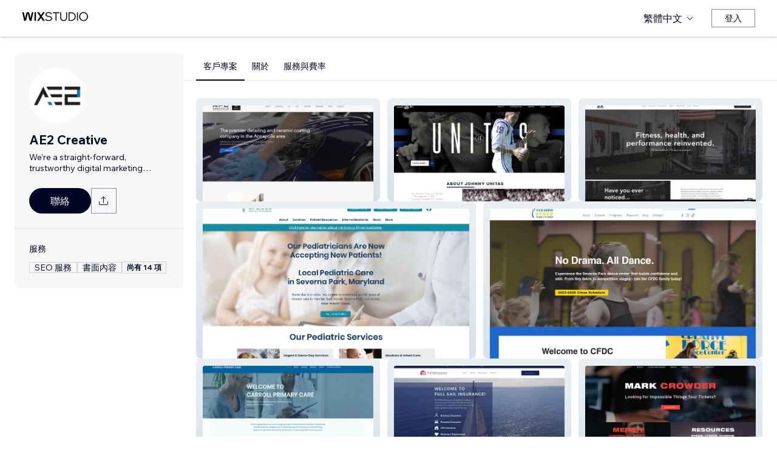

--- FILE ---
content_type: text/html; charset=utf-8
request_url: https://zh.wix.com/studio/community/partners/ae2-creative
body_size: 58828
content:
<!DOCTYPE html><html><head><meta charSet="utf-8" data-next-head=""/><meta name="viewport" content="width=device-width" data-next-head=""/><title data-next-head="">AE2 Creative - Wix Marketplace</title><link rel="icon" sizes="192x192" href="https://static.wixstatic.com/shapes/0d6674_428e23ed30294cb9ad70d3ae93d06302.svg" type="image/x-icon" data-next-head=""/><link rel="apple-touch-icon" href="https://static.wixstatic.com/shapes/0d6674_428e23ed30294cb9ad70d3ae93d06302.svg" type="image/x-icon" data-next-head=""/><link rel="shortcut icon" type="image/x-icon" href="https://static.wixstatic.com/shapes/0d6674_428e23ed30294cb9ad70d3ae93d06302.svg" data-next-head=""/><link hrefLang="cs" rel="alternate" href="https://cs.wix.com/studio/community/partners/ae2-creative" data-next-head=""/><link hrefLang="da" rel="alternate" href="https://da.wix.com/studio/community/partners/ae2-creative" data-next-head=""/><link hrefLang="de" rel="alternate" href="https://de.wix.com/studio/community/partners/ae2-creative" data-next-head=""/><link hrefLang="en" rel="alternate" href="https://www.wix.com/studio/community/partners/ae2-creative" data-next-head=""/><link hrefLang="es" rel="alternate" href="https://es.wix.com/studio/community/partners/ae2-creative" data-next-head=""/><link hrefLang="fr" rel="alternate" href="https://fr.wix.com/studio/community/partners/ae2-creative" data-next-head=""/><link hrefLang="hi" rel="alternate" href="https://hi.wix.com/studio/community/partners/ae2-creative" data-next-head=""/><link hrefLang="id" rel="alternate" href="https://id.wix.com/studio/community/partners/ae2-creative" data-next-head=""/><link hrefLang="it" rel="alternate" href="https://it.wix.com/studio/community/partners/ae2-creative" data-next-head=""/><link hrefLang="ja" rel="alternate" href="https://ja.wix.com/studio/community/partners/ae2-creative" data-next-head=""/><link hrefLang="ko" rel="alternate" href="https://ko.wix.com/studio/community/partners/ae2-creative" data-next-head=""/><link hrefLang="nl" rel="alternate" href="https://nl.wix.com/studio/community/partners/ae2-creative" data-next-head=""/><link hrefLang="no" rel="alternate" href="https://no.wix.com/studio/community/partners/ae2-creative" data-next-head=""/><link hrefLang="pl" rel="alternate" href="https://pl.wix.com/studio/community/partners/ae2-creative" data-next-head=""/><link hrefLang="pt" rel="alternate" href="https://pt.wix.com/studio/community/partners/ae2-creative" data-next-head=""/><link hrefLang="ru" rel="alternate" href="https://ru.wix.com/studio/community/partners/ae2-creative" data-next-head=""/><link hrefLang="sv" rel="alternate" href="https://sv.wix.com/studio/community/partners/ae2-creative" data-next-head=""/><link hrefLang="th" rel="alternate" href="https://th.wix.com/studio/community/partners/ae2-creative" data-next-head=""/><link hrefLang="tr" rel="alternate" href="https://tr.wix.com/studio/community/partners/ae2-creative" data-next-head=""/><link hrefLang="uk" rel="alternate" href="https://uk.wix.com/studio/community/partners/ae2-creative" data-next-head=""/><link hrefLang="vi" rel="alternate" href="https://vi.wix.com/studio/community/partners/ae2-creative" data-next-head=""/><link hrefLang="zh" rel="alternate" href="https://zh.wix.com/studio/community/partners/ae2-creative" data-next-head=""/><link hrefLang="x-default" rel="alternate" href="https://www.wix.com/studio/community/partners/ae2-creative" data-next-head=""/><meta name="description" content="可在 Wix Marketplace 中雇用 AE2 Creative。檢視他們的個人檔案、評價、作品集和費率，並與對方聯繫來展開專案。" data-next-head=""/><meta name="robots" content="index,follow" data-next-head=""/><meta property="og:url" content="https://zh.wix.com/studio/community/partners/ae2-creative" data-next-head=""/><meta property="og:type" content="website" data-next-head=""/><meta property="og:title" content="AE2 Creative - Wix Marketplace" data-next-head=""/><meta property="og:description" content="可在 Wix Marketplace 中雇用 AE2 Creative。檢視他們的個人檔案、評價、作品集和費率，並與對方聯繫來展開專案。" data-next-head=""/><meta property="og:image" content="https://wixmp-cca7fdc52d9b9ae8ca79a86d.wixmp.com//marketplace/partners/f3f266e7-0e98-4c12-8d01-9aa5cc65d681/profile-image/1759412295760/favicon.jpg" data-next-head=""/><meta name="twitter:card" content="summary_large_image" data-next-head=""/><meta property="twitter:domain" content="wix.com" data-next-head=""/><meta property="twitter:url" content="https://zh.wix.com/studio/community/partners/ae2-creative" data-next-head=""/><meta name="twitter:title" content="AE2 Creative - Wix Marketplace" data-next-head=""/><meta name="twitter:description" content="可在 Wix Marketplace 中雇用 AE2 Creative。檢視他們的個人檔案、評價、作品集和費率，並與對方聯繫來展開專案。" data-next-head=""/><meta name="twitter:image" content="https://wixmp-cca7fdc52d9b9ae8ca79a86d.wixmp.com//marketplace/partners/f3f266e7-0e98-4c12-8d01-9aa5cc65d681/profile-image/1759412295760/favicon.jpg" data-next-head=""/><link rel="canonical" href="https://zh.wix.com/studio/community/partners/ae2-creative" data-next-head=""/><script type="application/ld+json" data-next-head="">{"@context":"https://schema.org","@type":"LocalBusiness","@address":{"@type":"PostalAddress","addressRegion":"Annapolis","addressCountry":"US"},"name":"AE2 Creative","priceRange":"$85-$1500","url":"https://www.ae2creative.com","image":"https://wixmp-cca7fdc52d9b9ae8ca79a86d.wixmp.com//marketplace/partners/f3f266e7-0e98-4c12-8d01-9aa5cc65d681/profile-image/1759412295760/favicon.jpg"}</script><link rel="icon" sizes="192x192" href="https://www.wix.com/favicon.ico" type="image/x-icon"/><link rel="apple-touch-icon" href="https://www.wix.com/favicon.ico" type="image/x-icon"/><link rel="shortcut icon" type="image/x-icon" href="https://www.wix.com/favicon.ico"/><link rel="preload" href="https://static.parastorage.com/services/partners-marketplace-nextjs/dist/_next/static/chunks/a07973afe85c6e70.css" as="style"/><link rel="stylesheet" href="https://static.parastorage.com/services/partners-marketplace-nextjs/dist/_next/static/chunks/a07973afe85c6e70.css" data-n-g=""/><link rel="preload" href="https://static.parastorage.com/services/partners-marketplace-nextjs/dist/_next/static/chunks/599c1a70f318db98.css" as="style"/><link rel="stylesheet" href="https://static.parastorage.com/services/partners-marketplace-nextjs/dist/_next/static/chunks/599c1a70f318db98.css" data-n-g=""/><link rel="preload" href="https://static.parastorage.com/services/partners-marketplace-nextjs/dist/_next/static/chunks/9a726b3644cfc257.css" as="style"/><link rel="stylesheet" href="https://static.parastorage.com/services/partners-marketplace-nextjs/dist/_next/static/chunks/9a726b3644cfc257.css" data-n-p=""/><link rel="preload" href="https://static.parastorage.com/services/partners-marketplace-nextjs/dist/_next/static/chunks/a9d0c0e1c4a882bc.css" as="style"/><link rel="stylesheet" href="https://static.parastorage.com/services/partners-marketplace-nextjs/dist/_next/static/chunks/a9d0c0e1c4a882bc.css" data-n-p=""/><link rel="preload" href="https://static.parastorage.com/services/partners-marketplace-nextjs/dist/_next/static/chunks/80700e05bcec4cad.css" as="style"/><link rel="stylesheet" href="https://static.parastorage.com/services/partners-marketplace-nextjs/dist/_next/static/chunks/80700e05bcec4cad.css" data-n-p=""/><link rel="preload" href="https://static.parastorage.com/services/partners-marketplace-nextjs/dist/_next/static/chunks/95d546b30f5488ba.css" as="style"/><link rel="stylesheet" href="https://static.parastorage.com/services/partners-marketplace-nextjs/dist/_next/static/chunks/95d546b30f5488ba.css" data-n-p=""/><noscript data-n-css=""></noscript><script defer="" nomodule="" src="https://static.parastorage.com/services/partners-marketplace-nextjs/dist/_next/static/chunks/a6dad97d9634a72d.js"></script><script src="https://static.parastorage.com/services/partners-marketplace-nextjs/dist/_next/static/chunks/cd3b729cec1212b7.js" defer=""></script><script src="https://static.parastorage.com/services/partners-marketplace-nextjs/dist/_next/static/chunks/66fde2f0d035e0c3.js" defer=""></script><script src="https://static.parastorage.com/services/partners-marketplace-nextjs/dist/_next/static/chunks/3f6d081ae69b13d3.js" defer=""></script><script src="https://static.parastorage.com/services/partners-marketplace-nextjs/dist/_next/static/chunks/c077b7a085e19b78.js" defer=""></script><script src="https://static.parastorage.com/services/partners-marketplace-nextjs/dist/_next/static/chunks/98839674991eec0d.js" defer=""></script><script src="https://static.parastorage.com/services/partners-marketplace-nextjs/dist/_next/static/chunks/f47843eeb5383e5f.js" defer=""></script><script src="https://static.parastorage.com/services/partners-marketplace-nextjs/dist/_next/static/chunks/6b600ecd2a8aaac7.js" defer=""></script><script src="https://static.parastorage.com/services/partners-marketplace-nextjs/dist/_next/static/chunks/turbopack-431b1424b84f996d.js" defer=""></script><script src="https://static.parastorage.com/services/partners-marketplace-nextjs/dist/_next/static/chunks/7761e6897c5b9ecd.js" defer=""></script><script src="https://static.parastorage.com/services/partners-marketplace-nextjs/dist/_next/static/chunks/a58e77903ed625f0.js" defer=""></script><script src="https://static.parastorage.com/services/partners-marketplace-nextjs/dist/_next/static/chunks/81134d09d606936e.js" defer=""></script><script src="https://static.parastorage.com/services/partners-marketplace-nextjs/dist/_next/static/chunks/6a14e7d8f956b0c9.js" defer=""></script><script src="https://static.parastorage.com/services/partners-marketplace-nextjs/dist/_next/static/chunks/353c071bb407711c.js" defer=""></script><script src="https://static.parastorage.com/services/partners-marketplace-nextjs/dist/_next/static/chunks/1f0b2ae5c3c916ce.js" defer=""></script><script src="https://static.parastorage.com/services/partners-marketplace-nextjs/dist/_next/static/chunks/9197ef58153cb1dc.js" defer=""></script><script src="https://static.parastorage.com/services/partners-marketplace-nextjs/dist/_next/static/chunks/3275b33ee37dd92f.js" defer=""></script><script src="https://static.parastorage.com/services/partners-marketplace-nextjs/dist/_next/static/chunks/a667141d2fbe11d7.js" defer=""></script><script src="https://static.parastorage.com/services/partners-marketplace-nextjs/dist/_next/static/chunks/8181b7d911b1c4ca.js" defer=""></script><script src="https://static.parastorage.com/services/partners-marketplace-nextjs/dist/_next/static/chunks/fb2c5d05d7959930.js" defer=""></script><script src="https://static.parastorage.com/services/partners-marketplace-nextjs/dist/_next/static/chunks/6c97fb7dde048229.js" defer=""></script><script src="https://static.parastorage.com/services/partners-marketplace-nextjs/dist/_next/static/chunks/516eb557a082ac38.js" defer=""></script><script src="https://static.parastorage.com/services/partners-marketplace-nextjs/dist/_next/static/chunks/6576a5fea6e5f3c9.js" defer=""></script><script src="https://static.parastorage.com/services/partners-marketplace-nextjs/dist/_next/static/chunks/d9d4b09a6b56ef31.js" defer=""></script><script src="https://static.parastorage.com/services/partners-marketplace-nextjs/dist/_next/static/chunks/fdb4882a193ed089.js" defer=""></script><script src="https://static.parastorage.com/services/partners-marketplace-nextjs/dist/_next/static/chunks/ec8b8d378b8c22e9.js" defer=""></script><script src="https://static.parastorage.com/services/partners-marketplace-nextjs/dist/_next/static/chunks/51e22cb8108f818c.js" defer=""></script><script src="https://static.parastorage.com/services/partners-marketplace-nextjs/dist/_next/static/chunks/6e02a7258ab311e2.js" defer=""></script><script src="https://static.parastorage.com/services/partners-marketplace-nextjs/dist/_next/static/chunks/e480af4c625ab9f3.js" defer=""></script><script src="https://static.parastorage.com/services/partners-marketplace-nextjs/dist/_next/static/chunks/cd43085e068a148d.js" defer=""></script><script src="https://static.parastorage.com/services/partners-marketplace-nextjs/dist/_next/static/chunks/fc7e926e60f09e66.js" defer=""></script><script src="https://static.parastorage.com/services/partners-marketplace-nextjs/dist/_next/static/chunks/turbopack-737d62dc7780a5af.js" defer=""></script><script src="https://static.parastorage.com/services/partners-marketplace-nextjs/dist/_next/static/aKZjRFVQl2Dwh6b5IZajQ/_ssgManifest.js" defer=""></script><script src="https://static.parastorage.com/services/partners-marketplace-nextjs/dist/_next/static/aKZjRFVQl2Dwh6b5IZajQ/_buildManifest.js" defer=""></script></head><body><div id="__next"><span data-newcolorsbranding="true" class="wds_1_241_0_newColorsBranding__root wds_1_241_0_madefordisplay__madefordisplay wds_1_241_0_madefor__madefor"><div data-hook="profile-page" class="wds_1_241_0_Box__root wds_1_241_0_Box---direction-10-horizontal Profile-module-scss-module__Av1U0a__profileAccessibility" style="background-color:white;--wds_1_241_0_Box-gap:0;display:block"><div class="Profile-module-scss-module__Av1U0a__stickyHeader"><header data-hook="marketplace-header"><div id="mph" class="AgencyProfileHeader-module-scss-module__bpmP_W__marketplaceHeader "><div class="AgencyProfileHeader-module-scss-module__bpmP_W__container"><nav class="AgencyProfileHeader-module-scss-module__bpmP_W__nav"><ul class="AgencyProfileHeader-module-scss-module__bpmP_W__navList"><li class="FormattedMarketplaceLogo-module-scss-module__6V9lfq__cell "><a href="https://www.wix.com/studio" aria-label="wix marketplace" data-hook="logo-link" style="height:23px;align-content:center"><div style="display:flex;flex-direction:row;align-items:flex-end;gap:3.4px"><svg width="38" height="16" viewBox="0 0 38 16" fill="none" xmlns="http://www.w3.org/2000/svg"><path d="M37.894 0.929688H35.832C35.26 0.929688 34.7254 1.21293 34.4042 1.68661L31.6467 5.75447C31.5732 5.86235 31.4141 5.86235 31.3405 5.75447L28.583 1.68661C28.2624 1.21293 27.7272 0.929688 27.1552 0.929688H25.0933L30.0055 8.17591L25.1204 15.3817H27.1823C27.7543 15.3817 28.2889 15.0985 28.6102 14.6248L31.3405 10.5973C31.4141 10.4895 31.5732 10.4895 31.6467 10.5973L34.3771 14.6248C34.6977 15.0985 35.2329 15.3817 35.8049 15.3817H37.8668L32.9817 8.17591L37.894 0.929688Z" fill="black"></path><path d="M20.8491 2.40798V15.3817H21.8346C22.6513 15.3817 23.3131 14.72 23.3131 13.9035V0.929688H22.3276C21.5109 0.929688 20.8491 1.59139 20.8491 2.40798Z" fill="black"></path><path d="M19.0432 0.929688H18.1662C17.2007 0.929688 16.3641 1.59742 16.1501 2.53875L14.1883 11.1632L12.4711 3.11247C12.1534 1.62454 10.6267 0.621133 9.06447 1.05263C8.06937 1.32743 7.33164 2.16813 7.11646 3.17756L5.41677 11.1524L3.45852 2.53936C3.24395 1.59802 2.40736 0.929688 1.44179 0.929688H0.56543L3.8521 15.3811H5.09733C6.22744 15.3811 7.20386 14.5911 7.43952 13.4858L9.54063 3.62593C9.56655 3.50359 9.67624 3.415 9.80101 3.415C9.92577 3.415 10.0355 3.50359 10.0614 3.62593L12.1643 13.4864C12.4 14.5917 13.3764 15.3811 14.5065 15.3811H15.7559L19.0432 0.929688Z" fill="black"></path></svg><svg width="71" height="15" viewBox="0 0 71 15" fill="none" xmlns="http://www.w3.org/2000/svg"><path d="M0.295898 12.0191L1.40733 10.9662C2.01829 11.6681 2.72025 12.2206 3.5132 12.6236C4.31915 13.0265 5.22909 13.228 6.24303 13.228C6.99698 13.228 7.66644 13.111 8.25141 12.8771C8.83637 12.6431 9.29784 12.3181 9.63582 11.9021C9.9738 11.4731 10.1428 10.9727 10.1428 10.4007C10.1428 9.67275 9.83731 9.10728 9.22635 8.70431C8.61539 8.28833 7.57545 7.96985 6.10654 7.74887C4.83262 7.55388 3.81218 7.3004 3.04523 6.98841C2.29128 6.66343 1.74531 6.26046 1.40733 5.77949C1.06935 5.29852 0.900361 4.72005 0.900361 4.0441C0.900361 3.25114 1.12135 2.55569 1.56332 1.95772C2.00529 1.34676 2.61626 0.872291 3.39621 0.534312C4.17616 0.196333 5.0731 0.0273438 6.08704 0.0273438C7.24397 0.0273438 8.26441 0.25483 9.14835 0.709801C10.0453 1.16477 10.8382 1.79523 11.5272 2.60118L10.4353 3.63462C9.87631 2.94566 9.25885 2.3997 8.58289 1.99672C7.91993 1.59375 7.08798 1.39226 6.08704 1.39226C5.02111 1.39226 4.15016 1.63274 3.4742 2.11372C2.79824 2.58169 2.46026 3.21865 2.46026 4.0246C2.46026 4.64856 2.74625 5.13603 3.31821 5.48701C3.89018 5.83799 4.87162 6.11747 6.26253 6.32546C7.58845 6.52044 8.64788 6.79343 9.44083 7.1444C10.2338 7.48238 10.8057 7.91786 11.1567 8.45082C11.5207 8.98379 11.7027 9.62725 11.7027 10.3812C11.7027 11.2132 11.4687 11.9476 11.0007 12.5846C10.5458 13.2085 9.9088 13.7025 9.08986 14.0665C8.27091 14.4175 7.32196 14.5929 6.24303 14.5929C4.99511 14.5929 3.87718 14.3655 2.88924 13.9105C1.9143 13.4555 1.04985 12.8251 0.295898 12.0191Z" fill="black"></path><path d="M19.0481 14.281H17.5467V1.68474H12.906V0.339324H23.6888V1.68474H19.0481V14.281Z" fill="black"></path><path d="M36.4215 0.339324V8.7823C36.4215 10.6152 35.9276 12.0451 34.9396 13.072C33.9517 14.086 32.5868 14.5929 30.8449 14.5929C29.116 14.5929 27.7511 14.086 26.7501 13.072C25.7622 12.0451 25.2682 10.6152 25.2682 8.7823V0.339324H26.7696V8.7823C26.7696 10.2252 27.1271 11.3301 27.8421 12.0971C28.557 12.8511 29.558 13.228 30.8449 13.228C32.1448 13.228 33.1522 12.8511 33.8672 12.0971C34.5821 11.3301 34.9396 10.2252 34.9396 8.7823V0.339324H36.4215Z" fill="black"></path><path d="M38.9501 14.281V0.339324H43.4543C44.8843 0.339324 46.1387 0.638306 47.2176 1.23627C48.3096 1.83423 49.161 2.65968 49.772 3.71262C50.3829 4.75255 50.6884 5.94848 50.6884 7.3004C50.6884 8.65231 50.3829 9.85474 49.772 10.9077C49.161 11.9606 48.3096 12.7861 47.2176 13.384C46.1387 13.982 44.8843 14.281 43.4543 14.281H38.9501ZM40.4515 12.916H43.4543C44.6113 12.916 45.6122 12.6821 46.4572 12.2141C47.3151 11.7461 47.9716 11.0897 48.4265 10.2447C48.8945 9.39977 49.1285 8.41833 49.1285 7.3004C49.1285 6.18246 48.8945 5.20752 48.4265 4.37558C47.9716 3.53063 47.3151 2.87417 46.4572 2.4062C45.6122 1.93823 44.6113 1.70424 43.4543 1.70424H40.4515V12.916Z" fill="black"></path><path d="M54.3193 14.281H52.8179V0.339324H54.3193V14.281Z" fill="black"></path><path d="M63.6996 14.5929C62.6596 14.5929 61.6977 14.411 60.8138 14.047C59.9428 13.683 59.1759 13.176 58.5129 12.5261C57.8629 11.8631 57.356 11.0897 56.992 10.2057C56.641 9.30877 56.4655 8.34033 56.4655 7.3004C56.4655 6.26046 56.641 5.29852 56.992 4.41457C57.356 3.53063 57.8629 2.76368 58.5129 2.11372C59.1759 1.45076 59.9428 0.937288 60.8138 0.57331C61.6977 0.209333 62.6596 0.0273438 63.6996 0.0273438C64.7395 0.0273438 65.695 0.209333 66.5659 0.57331C67.4499 0.937288 68.2168 1.45076 68.8668 2.11372C69.5297 2.76368 70.0367 3.53063 70.3877 4.41457C70.7516 5.29852 70.9336 6.26046 70.9336 7.3004C70.9336 8.34033 70.7516 9.30877 70.3877 10.2057C70.0367 11.0897 69.5297 11.8631 68.8668 12.5261C68.2168 13.176 67.4499 13.683 66.5659 14.047C65.695 14.411 64.7395 14.5929 63.6996 14.5929ZM63.6996 13.228C64.8175 13.228 65.799 12.9745 66.6439 12.4676C67.5018 11.9606 68.1713 11.2587 68.6523 10.3617C69.1332 9.46476 69.3737 8.44432 69.3737 7.3004C69.3737 6.15647 69.1332 5.14253 68.6523 4.25858C68.1713 3.36164 67.5018 2.65968 66.6439 2.15271C65.799 1.64574 64.8175 1.39226 63.6996 1.39226C62.5947 1.39226 61.6132 1.64574 60.7553 2.15271C59.8973 2.65968 59.2279 3.36164 58.7469 4.25858C58.2659 5.14253 58.0254 6.15647 58.0254 7.3004C58.0254 8.44432 58.2659 9.46476 58.7469 10.3617C59.2279 11.2587 59.8973 11.9606 60.7553 12.4676C61.6132 12.9745 62.5947 13.228 63.6996 13.228Z" fill="black"></path></svg></div></a></li><li class="AgencyProfileHeader-module-scss-module__bpmP_W__cell AgencyProfileHeader-module-scss-module__bpmP_W__desktop AgencyProfileHeader-module-scss-module__bpmP_W__right AgencyProfileHeader-module-scss-module__bpmP_W__last"><div data-height="12px" data-width="72px" data-skin="light"><div class="wds_1_241_0_Box__root wds_1_241_0_Box---direction-10-horizontal wds_1_241_0_SkeletonRectangle__root wds_1_241_0_SkeletonRectangle---skin-5-light" style="width:72px;height:12px;--wds_1_241_0_Box-gap:0"></div></div></li><li class="AgencyProfileHeader-module-scss-module__bpmP_W__cell AgencyProfileHeader-module-scss-module__bpmP_W__mobile AgencyProfileHeader-module-scss-module__bpmP_W__right"><button aria-label="開啟選單" data-hook="mobile-menu" class="AgencyProfileHeader-module-scss-module__bpmP_W__mobileButton"><svg viewBox="0 0 24 24" fill="currentColor" width="24" height="24"><path d="M20,17 L20,18 L4,18 L4,17 L20,17 Z M20,12 L20,13 L4,13 L4,12 L20,12 Z M20,7 L20,8 L4,8 L4,7 L20,7 Z"></path></svg></button></li></ul></nav></div><div role="list" data-hook="mobile-menu-container" class="AgencyProfileHeader-module-scss-module__bpmP_W__mobileMenu "><div class="wds_1_241_0_Box__root wds_1_241_0_Box---direction-8-vertical" style="--wds_1_241_0_Box-gap:0"><div class="MobileScreens-module-scss-module__--V2iq__linkWrapper" role="listitem"><button data-hook="language-selector-link" data-skin="dark" data-weight="normal" data-underline="none" data-size="medium" class="wds_1_241_0_ButtonCore__root wds_1_241_0_Focusable__root wds_1_241_0_TextButton__root wds_1_241_0_TextButton---skin-4-dark wds_1_241_0_TextButton---underline-4-none wds_1_241_0_TextButton---weight-6-normal wds_1_241_0_TextButton---size-6-medium MobileScreens-module-scss-module__kEQb3a__mobileMenuTextButton" type="button" tabindex="0" aria-disabled="false"><span class="wds_1_241_0_ButtonCore__content"><div class="wds_1_241_0_Box__root wds_1_241_0_Box---direction-10-horizontal" style="--wds_1_241_0_Box-gap:0"><div class="wds_1_241_0_Box__root wds_1_241_0_Box---direction-10-horizontal" style="padding-right:calc(var(--wds-space-100, 6px) * 1);--wds_1_241_0_Box-gap:0"><svg viewBox="0 0 24 24" fill="currentColor" width="24" height="24"><path d="M4.42676427,15 L7.19778729,15 C7.069206,14.209578 7,13.3700549 7,12.5 C7,11.6299451 7.069206,10.790422 7.19778729,10 L4.42676427,10 C4.15038555,10.7819473 4,11.6234114 4,12.5 C4,13.3765886 4.15038555,14.2180527 4.42676427,15 Z M4.86504659,16 C5.7403587,17.6558985 7.21741102,18.9446239 9.0050441,19.5750165 C8.30729857,18.6953657 7.74701714,17.4572396 7.39797964,16 L4.86504659,16 Z M18.5732357,15 C18.8496144,14.2180527 19,13.3765886 19,12.5 C19,11.6234114 18.8496144,10.7819473 18.5732357,10 L15.8022127,10 C15.930794,10.790422 16,11.6299451 16,12.5 C16,13.3700549 15.930794,14.209578 15.8022127,15 L18.5732357,15 Z M18.1349534,16 L15.6020204,16 C15.2529829,17.4572396 14.6927014,18.6953657 13.9949559,19.5750165 C15.782589,18.9446239 17.2596413,17.6558985 18.1349534,16 Z M8.21230689,15 L14.7876931,15 C14.9240019,14.2216581 15,13.3811544 15,12.5 C15,11.6188456 14.9240019,10.7783419 14.7876931,10 L8.21230689,10 C8.07599807,10.7783419 8,11.6188456 8,12.5 C8,13.3811544 8.07599807,14.2216581 8.21230689,15 Z M8.42865778,16 C9.05255412,18.3998027 10.270949,20 11.5,20 C12.729051,20 13.9474459,18.3998027 14.5713422,16 L8.42865778,16 Z M4.86504659,9 L7.39797964,9 C7.74701714,7.54276045 8.30729857,6.30463431 9.0050441,5.42498347 C7.21741102,6.05537614 5.7403587,7.34410146 4.86504659,9 Z M18.1349534,9 C17.2596413,7.34410146 15.782589,6.05537614 13.9949559,5.42498347 C14.6927014,6.30463431 15.2529829,7.54276045 15.6020204,9 L18.1349534,9 Z M8.42865778,9 L14.5713422,9 C13.9474459,6.60019727 12.729051,5 11.5,5 C10.270949,5 9.05255412,6.60019727 8.42865778,9 Z M11.5,21 C6.80557963,21 3,17.1944204 3,12.5 C3,7.80557963 6.80557963,4 11.5,4 C16.1944204,4 20,7.80557963 20,12.5 C20,17.1944204 16.1944204,21 11.5,21 Z"></path></svg></div>繁體中文</div></span><svg viewBox="0 0 24 24" fill="currentColor" width="24" height="24" class="wds_1_241_0_ButtonCore__suffix" data-hook="suffix-icon"><path d="M9.14644661,8.14512634 C9.34170876,7.9498642 9.65829124,7.9498642 9.85355339,8.14512634 L14.206596,12.5 L9.85355339,16.8536987 C9.65829124,17.0489609 9.34170876,17.0489609 9.14644661,16.8536987 C8.95118446,16.6584366 8.95118446,16.3418541 9.14644661,16.1465919 L12.7923824,12.5 L9.14644661,8.85223312 C8.95118446,8.65697098 8.95118446,8.34038849 9.14644661,8.14512634 Z"></path></svg></button></div><div class="MobileScreens-module-scss-module__--V2iq__divider"></div><div class="MobileScreens-module-scss-module__--V2iq__linkWrapper" role="listitem"><a data-hook="contactSupport-link" data-weight="normal" data-skin="dark" data-underline="none" data-size="medium" class="wds_1_241_0_ButtonCore__root wds_1_241_0_Focusable__root wds_1_241_0_TextButton__root wds_1_241_0_TextButton---skin-4-dark wds_1_241_0_TextButton---underline-4-none wds_1_241_0_TextButton---weight-6-normal wds_1_241_0_TextButton---size-6-medium" type="button" href="https://www.wix.com/contact" tabindex="0" aria-disabled="false"><span class="wds_1_241_0_ButtonCore__content">連絡支援中心</span></a></div><div class="MobileScreens-module-scss-module__--V2iq__linkWrapper" role="listitem"><a data-hook="wix-link" data-weight="normal" data-skin="dark" data-underline="none" data-size="medium" class="wds_1_241_0_ButtonCore__root wds_1_241_0_Focusable__root wds_1_241_0_TextButton__root wds_1_241_0_TextButton---skin-4-dark wds_1_241_0_TextButton---underline-4-none wds_1_241_0_TextButton---weight-6-normal wds_1_241_0_TextButton---size-6-medium" type="button" href="https://www.wix.com" tabindex="0" aria-disabled="false"><span class="wds_1_241_0_ButtonCore__content">前往 Wix.com</span></a></div><div class="MobileScreens-module-scss-module__--V2iq__mobileMenuStickBottom"><div class="MobileScreens-module-scss-module__--V2iq__topGradient"></div><div class="MobileScreens-module-scss-module__--V2iq__content"><div class="MobileScreens-module-scss-module__--V2iq__divider"></div><div class="MobileScreens-module-scss-module__--V2iq__buttons"><button data-hook="login-btn" aria-label="登入" data-skin="standard" data-priority="secondary" data-size="large" class="wds_1_241_0_ButtonCore__root wds_1_241_0_Focusable__root wds_1_241_0_Button__root wds_1_241_0_Button---skin-8-standard wds_1_241_0_Button---priority-9-secondary wds_1_241_0_Button---size-5-large" type="button" tabindex="0"><span class="wds_1_241_0_ButtonCore__content">登入</span></button></div></div></div></div></div></div></header></div><div data-hook="profile-page-container" class="wds_1_241_0_Box__root wds_1_241_0_Box---direction-10-horizontal Profile-module-scss-module__Av1U0a__profilePageContainer" style="--wds_1_241_0_Box-gap:0"><div data-hook="left-panel" class="wds_1_241_0_Box__root wds_1_241_0_Box---direction-8-vertical Profile-module-scss-module__Av1U0a__leftPanel" style="--wds_1_241_0_Box-gap:0"><div data-hook="profile-contact-panel" class="wds_1_241_0_Box__root wds_1_241_0_Box---direction-8-vertical ContactPanel-module-scss-module__7856Gq__fixedLeftbar ContactPanel-module-scss-module__7856Gq__container" style="width:279px;--wds_1_241_0_Box-gap:0"><div class="wds_1_241_0_Box__root wds_1_241_0_Box---direction-8-vertical ContactPanel-module-scss-module__7856Gq__contentContainer ContactPanel-module-scss-module__7856Gq__sectionPadding" style="--wds_1_241_0_Box-gap:0"><div class="ContactPanel-module-scss-module__7856Gq__profileImageContainer"><img width="90px" height="90px" class="wds_1_241_0_Image__root wds_1_241_0_Image--transparent" data-transparent="true" src="https://img-wixmp-cca7fdc52d9b9ae8ca79a86d.wixmp.com/marketplace/partners/f3f266e7-0e98-4c12-8d01-9aa5cc65d681/profile-image/1759412295760/favicon.jpg/v1/fill/w_190,h_190/favicon.jpg" alt="AE2 Creative" style="object-fit:cover;object-position:center;border-radius:100px"/></div><div class="wds_1_241_0_Box__root wds_1_241_0_Box---direction-10-horizontal ContactPanel-module-scss-module__7856Gq__businessNameContainer" style="--wds_1_241_0_Box-gap:0"><h1 weight="normal" style="--wds_1_241_0_TextComponent-maxLines:2" data-hook="contact-panel-business-name" class="wds_1_241_0_Heading__root wds_1_241_0_Heading---appearance-2-H2 wds_1_241_0_Heading--newColorsBranding wds_1_241_0_TextComponent__text wds_1_241_0_TextComponent---ellipsisLines-9-multiline" data-size="large" data-light="false" data-mask="false">AE2 Creative</h1></div><div class="wds_1_241_0_Box__root wds_1_241_0_Box---direction-10-horizontal ContactPanel-module-scss-module__7856Gq__tagline" style="padding-top:6px;width:100%;--wds_1_241_0_Box-gap:0"><span width="100%" style="--wds_1_241_0_TextComponent-maxLines:2" data-mask="false" class="wds_1_241_0_Text__root wds_1_241_0_Text---size-5-small wds_1_241_0_Text---skin-8-standard wds_1_241_0_Text---weight-4-thin wds_1_241_0_Text---list-style-9-checkmark wds_1_241_0_Text---overflow-wrap-6-normal wds_1_241_0_TextComponent__text wds_1_241_0_TextComponent---ellipsisLines-9-multiline" data-size="small" data-secondary="false" data-skin="standard" data-light="false" data-weight="thin" data-widows="false" data-list-style="checkmark" data-overflow-wrap="normal">We&#x27;re a straight-forward, trustworthy digital marketing partner.</span></div><div class="wds_1_241_0_Box__root wds_1_241_0_Box---direction-10-horizontal" style="padding-top:24px;padding-bottom:calc(0 * var(--wds-space-100, 6px));--wds_1_241_0_Box-gap:6px"><a data-hook="profile-contact-button-direct-email" data-size="large" data-skin="dark" class="wds_1_241_0_ButtonCore__root wds_1_241_0_Focusable__root wds_1_241_0_Button__root wds_1_241_0_Button---skin-4-dark wds_1_241_0_Button---priority-7-primary wds_1_241_0_Button---size-5-large ContactButton-module-scss-module__fAe4JG__contactButton" type="button" href="mailto:andrewp@ae2creative.com" tabindex="0"><span class="wds_1_241_0_ButtonCore__content">聯絡</span></a><div data-content-hook="popover-content--0" class="wds_1_241_0_Popover__root wds_1_241_0_Popover---skin-4-dark wds_1_241_0_Tooltip__root wds_1_241_0_Tooltip---size-6-medium" data-zindex="6000" data-size="medium"><div class="wds_1_241_0_Popover__element" data-hook="popover-element"><button data-hook="profile-contact-panel-share" data-priority="secondary" data-skin="dark" data-size="medium" class="wds_1_241_0_ButtonCore__root wds_1_241_0_Focusable__root wds_1_241_0_Button__root wds_1_241_0_Button---skin-4-dark wds_1_241_0_Button---priority-9-secondary wds_1_241_0_Button---size-6-medium ContactPanel-module-scss-module__7856Gq__shareButton" type="button" tabindex="0"><span class="wds_1_241_0_ButtonCore__content"><svg viewBox="0 0 24 24" fill="currentColor" width="24" height="24"><path d="M5,13 L5,17 C5,17.5522847 5.44771525,18 6,18 L17,18 C17.5522847,18 18,17.5522847 18,17 L18,13 L19,13 L19,17 C19,18.1045695 18.1045695,19 17,19 L6,19 C4.8954305,19 4,18.1045695 4,17 L4,13 L5,13 Z M11,6.70710678 L8.85355339,8.85355339 C8.65829124,9.04881554 8.34170876,9.04881554 8.14644661,8.85355339 C7.95118446,8.65829124 7.95118446,8.34170876 8.14644661,8.14644661 L11.5,4.79289322 L14.8535534,8.14644661 C15.0488155,8.34170876 15.0488155,8.65829124 14.8535534,8.85355339 C14.6582912,9.04881554 14.3417088,9.04881554 14.1464466,8.85355339 L12,6.70710678 L12,16 L11,16 L11,6.70710678 Z"></path></svg></span></button></div></div></div></div><hr class="wds_1_241_0_Divider__root wds_1_241_0_Divider---direction-10-horizontal wds_1_241_0_Divider---skin-5-light ContactPanel-module-scss-module__7856Gq__divider"/><div class="wds_1_241_0_Box__root wds_1_241_0_Box---direction-10-horizontal ContactPanel-module-scss-module__7856Gq__sectionPadding" style="--wds_1_241_0_Box-gap:0"><div class="wds_1_241_0_Box__root wds_1_241_0_Box---direction-8-vertical undefined " style="--wds_1_241_0_Box-gap:0"><span data-mask="false" class="wds_1_241_0_Text__root wds_1_241_0_Text---size-5-small wds_1_241_0_Text---skin-8-standard wds_1_241_0_Text---weight-4-thin wds_1_241_0_Text---list-style-9-checkmark wds_1_241_0_Text---overflow-wrap-6-normal" data-size="small" data-secondary="false" data-skin="standard" data-light="false" data-weight="thin" data-widows="false" data-list-style="checkmark" data-overflow-wrap="normal">服務</span><div data-hook="services-tags" class="wds_1_241_0_Box__root wds_1_241_0_Box---direction-10-horizontal" style="margin-top:12px;--wds_1_241_0_Box-gap:0"><div class="Services-module-scss-module__l_YS0q__normalHeight"><div class="MoreItemsButton-module-scss-module__-kh4Kq__root Services-module-scss-module__l_YS0q__servicesContainer" data-hook="more-items-button-root"><span class="wds_1_241_0_Tag__root wds_1_241_0_Tag---size-5-small wds_1_241_0_Tag---skin-13-lightOutlined Services-module-scss-module__l_YS0q__tag" data-size="small" data-skin="lightOutlined" data-hoverable="false" data-clickable="false" data-hook="tag-service-e5a2bfbf-0be2-45da-855d-519ec6e4015c" id="standard" style="max-width:200px"><span data-hook="tag-text" data-mask="false" class="wds_1_241_0_Text__root wds_1_241_0_Text---size-5-small wds_1_241_0_Text--secondary wds_1_241_0_Text---skin-8-standard wds_1_241_0_Text---weight-4-thin wds_1_241_0_Text---list-style-9-checkmark wds_1_241_0_Text---overflow-wrap-6-normal wds_1_241_0_TextComponent__text wds_1_241_0_TextComponent---ellipsisLines-10-singleLine wds_1_241_0_Tag__text" data-size="small" data-secondary="true" data-skin="standard" data-light="false" data-weight="thin" data-widows="false" data-list-style="checkmark" data-overflow-wrap="normal"><span data-mask="false" class="wds_1_241_0_Text__root wds_1_241_0_Text---size-5-small wds_1_241_0_Text---skin-8-standard wds_1_241_0_Text---weight-4-thin wds_1_241_0_Text---list-style-9-checkmark wds_1_241_0_Text---overflow-wrap-6-normal wds_1_241_0_TextComponent__text wds_1_241_0_TextComponent---ellipsisLines-10-singleLine" data-size="small" data-secondary="false" data-skin="standard" data-light="false" data-weight="thin" data-widows="false" data-list-style="checkmark" data-overflow-wrap="normal">SEO 服務</span></span></span><span class="wds_1_241_0_Tag__root wds_1_241_0_Tag---size-5-small wds_1_241_0_Tag---skin-13-lightOutlined Services-module-scss-module__l_YS0q__tag" data-size="small" data-skin="lightOutlined" data-hoverable="false" data-clickable="false" data-hook="tag-service-89de24f9-ccf7-4c0c-b769-3ddb0f042a7b" id="standard" style="max-width:200px"><span data-hook="tag-text" data-mask="false" class="wds_1_241_0_Text__root wds_1_241_0_Text---size-5-small wds_1_241_0_Text--secondary wds_1_241_0_Text---skin-8-standard wds_1_241_0_Text---weight-4-thin wds_1_241_0_Text---list-style-9-checkmark wds_1_241_0_Text---overflow-wrap-6-normal wds_1_241_0_TextComponent__text wds_1_241_0_TextComponent---ellipsisLines-10-singleLine wds_1_241_0_Tag__text" data-size="small" data-secondary="true" data-skin="standard" data-light="false" data-weight="thin" data-widows="false" data-list-style="checkmark" data-overflow-wrap="normal"><span data-mask="false" class="wds_1_241_0_Text__root wds_1_241_0_Text---size-5-small wds_1_241_0_Text---skin-8-standard wds_1_241_0_Text---weight-4-thin wds_1_241_0_Text---list-style-9-checkmark wds_1_241_0_Text---overflow-wrap-6-normal wds_1_241_0_TextComponent__text wds_1_241_0_TextComponent---ellipsisLines-10-singleLine" data-size="small" data-secondary="false" data-skin="standard" data-light="false" data-weight="thin" data-widows="false" data-list-style="checkmark" data-overflow-wrap="normal">書面內容</span></span></span><span class="wds_1_241_0_Tag__root wds_1_241_0_Tag---size-5-small wds_1_241_0_Tag---skin-13-lightOutlined Services-module-scss-module__l_YS0q__tag" data-size="small" data-skin="lightOutlined" data-hoverable="false" data-clickable="false" data-hook="tag-service-40f83a36-5853-434d-b3f1-2a41f4de70dd" id="standard" style="max-width:200px"><span data-hook="tag-text" data-mask="false" class="wds_1_241_0_Text__root wds_1_241_0_Text---size-5-small wds_1_241_0_Text--secondary wds_1_241_0_Text---skin-8-standard wds_1_241_0_Text---weight-4-thin wds_1_241_0_Text---list-style-9-checkmark wds_1_241_0_Text---overflow-wrap-6-normal wds_1_241_0_TextComponent__text wds_1_241_0_TextComponent---ellipsisLines-10-singleLine wds_1_241_0_Tag__text" data-size="small" data-secondary="true" data-skin="standard" data-light="false" data-weight="thin" data-widows="false" data-list-style="checkmark" data-overflow-wrap="normal"><span data-mask="false" class="wds_1_241_0_Text__root wds_1_241_0_Text---size-5-small wds_1_241_0_Text---skin-8-standard wds_1_241_0_Text---weight-4-thin wds_1_241_0_Text---list-style-9-checkmark wds_1_241_0_Text---overflow-wrap-6-normal wds_1_241_0_TextComponent__text wds_1_241_0_TextComponent---ellipsisLines-10-singleLine" data-size="small" data-secondary="false" data-skin="standard" data-light="false" data-weight="thin" data-widows="false" data-list-style="checkmark" data-overflow-wrap="normal">品牌開發</span></span></span><div data-hook="more-items-popover" data-popover-root="true" data-list-type="action" class="wds_1_241_0_PopoverNext__root wds_1_241_0_DropdownBase__root wds_1_241_0_DropdownBase--withWidth wds_1_241_0_PopoverMenu__root MoreItemsButton-module-scss-module__-kh4Kq__popoverMenu"><div data-hook="more-items-popover-trigger" class="wds_1_241_0_PopoverNextTrigger__root wds_1_241_0_DropdownBase__trigger" aria-expanded="false" aria-haspopup="dialog"><button data-hook="tag-more-count" aria-haspopup="menu" aria-expanded="false" data-size="tiny" data-priority="secondary" data-skin="dark" class="wds_1_241_0_ButtonCore__root wds_1_241_0_Focusable__root wds_1_241_0_Button__root wds_1_241_0_Button---skin-4-dark wds_1_241_0_Button---priority-9-secondary wds_1_241_0_Button---size-4-tiny MoreItemsButton-module-scss-module__-kh4Kq__showButton" type="button" tabindex="0"><span class="wds_1_241_0_ButtonCore__content">尚有 13 項</span></button></div></div></div></div><div class="Services-module-scss-module__l_YS0q__limitedHeight"><div class="MoreItemsButton-module-scss-module__-kh4Kq__root Services-module-scss-module__l_YS0q__servicesContainer" data-hook="more-items-button-root"><span class="wds_1_241_0_Tag__root wds_1_241_0_Tag---size-4-tiny wds_1_241_0_Tag---skin-13-lightOutlined Services-module-scss-module__l_YS0q__tag" data-size="tiny" data-skin="lightOutlined" data-hoverable="false" data-clickable="false" data-hook="tag-service-e5a2bfbf-0be2-45da-855d-519ec6e4015c" id="standard" style="max-width:200px"><span data-hook="tag-text" data-mask="false" class="wds_1_241_0_Text__root wds_1_241_0_Text---size-4-tiny wds_1_241_0_Text--secondary wds_1_241_0_Text---skin-8-standard wds_1_241_0_Text---weight-4-thin wds_1_241_0_Text---list-style-9-checkmark wds_1_241_0_Text---overflow-wrap-6-normal wds_1_241_0_TextComponent__text wds_1_241_0_TextComponent---ellipsisLines-10-singleLine wds_1_241_0_Tag__text" data-size="tiny" data-secondary="true" data-skin="standard" data-light="false" data-weight="thin" data-widows="false" data-list-style="checkmark" data-overflow-wrap="normal"><span data-mask="false" class="wds_1_241_0_Text__root wds_1_241_0_Text---size-5-small wds_1_241_0_Text---skin-8-standard wds_1_241_0_Text---weight-4-thin wds_1_241_0_Text---list-style-9-checkmark wds_1_241_0_Text---overflow-wrap-6-normal wds_1_241_0_TextComponent__text wds_1_241_0_TextComponent---ellipsisLines-10-singleLine" data-size="small" data-secondary="false" data-skin="standard" data-light="false" data-weight="thin" data-widows="false" data-list-style="checkmark" data-overflow-wrap="normal">SEO 服務</span></span></span><span class="wds_1_241_0_Tag__root wds_1_241_0_Tag---size-4-tiny wds_1_241_0_Tag---skin-13-lightOutlined Services-module-scss-module__l_YS0q__tag" data-size="tiny" data-skin="lightOutlined" data-hoverable="false" data-clickable="false" data-hook="tag-service-89de24f9-ccf7-4c0c-b769-3ddb0f042a7b" id="standard" style="max-width:200px"><span data-hook="tag-text" data-mask="false" class="wds_1_241_0_Text__root wds_1_241_0_Text---size-4-tiny wds_1_241_0_Text--secondary wds_1_241_0_Text---skin-8-standard wds_1_241_0_Text---weight-4-thin wds_1_241_0_Text---list-style-9-checkmark wds_1_241_0_Text---overflow-wrap-6-normal wds_1_241_0_TextComponent__text wds_1_241_0_TextComponent---ellipsisLines-10-singleLine wds_1_241_0_Tag__text" data-size="tiny" data-secondary="true" data-skin="standard" data-light="false" data-weight="thin" data-widows="false" data-list-style="checkmark" data-overflow-wrap="normal"><span data-mask="false" class="wds_1_241_0_Text__root wds_1_241_0_Text---size-5-small wds_1_241_0_Text---skin-8-standard wds_1_241_0_Text---weight-4-thin wds_1_241_0_Text---list-style-9-checkmark wds_1_241_0_Text---overflow-wrap-6-normal wds_1_241_0_TextComponent__text wds_1_241_0_TextComponent---ellipsisLines-10-singleLine" data-size="small" data-secondary="false" data-skin="standard" data-light="false" data-weight="thin" data-widows="false" data-list-style="checkmark" data-overflow-wrap="normal">書面內容</span></span></span><div data-hook="more-items-popover" data-popover-root="true" data-list-type="action" class="wds_1_241_0_PopoverNext__root wds_1_241_0_DropdownBase__root wds_1_241_0_DropdownBase--withWidth wds_1_241_0_PopoverMenu__root MoreItemsButton-module-scss-module__-kh4Kq__popoverMenu"><div data-hook="more-items-popover-trigger" class="wds_1_241_0_PopoverNextTrigger__root wds_1_241_0_DropdownBase__trigger" aria-expanded="false" aria-haspopup="dialog"><button data-hook="tag-more-count" aria-haspopup="menu" aria-expanded="false" data-size="tiny" data-priority="secondary" data-skin="dark" class="wds_1_241_0_ButtonCore__root wds_1_241_0_Focusable__root wds_1_241_0_Button__root wds_1_241_0_Button---skin-4-dark wds_1_241_0_Button---priority-9-secondary wds_1_241_0_Button---size-4-tiny MoreItemsButton-module-scss-module__-kh4Kq__showButton" type="button" tabindex="0"><span class="wds_1_241_0_ButtonCore__content">尚有 14 項</span></button></div></div></div></div></div></div></div><div class="wds_1_241_0_Box__root wds_1_241_0_Box---direction-10-horizontal ContactPanel-module-scss-module__7856Gq__sectionPadding" style="--wds_1_241_0_Box-gap:0"><!--$--><!--/$--></div></div></div><div class="wds_1_241_0_Box__root wds_1_241_0_Box---direction-8-vertical" style="width:100%;--wds_1_241_0_Box-gap:0"><div class="NavBar-module-scss-module__OYUhbW__navBar NavBar-module-scss-module__OYUhbW__nav" data-hook="profile-navbar"><nav aria-label="個人檔案導覽索引標籤" class="NavBar-module-scss-module__OYUhbW__navContentDesktop"><ul style="margin:12px 0"><li><span as="h2" data-mask="false" class="wds_1_241_0_Text__root wds_1_241_0_Text---size-6-medium wds_1_241_0_Text---skin-8-standard wds_1_241_0_Text---weight-4-thin wds_1_241_0_Text---list-style-9-checkmark wds_1_241_0_Text---overflow-wrap-6-normal" data-size="medium" data-secondary="false" data-skin="standard" data-light="false" data-weight="thin" data-widows="false" data-list-style="checkmark" data-overflow-wrap="normal"><a href="#client-projects" data-mask="false" class="wds_1_241_0_Text__root wds_1_241_0_Text---size-5-small wds_1_241_0_Text---skin-7-primary wds_1_241_0_Text---weight-4-thin wds_1_241_0_Text---list-style-9-checkmark wds_1_241_0_Text---overflow-wrap-6-normal NavBar-module-scss-module__OYUhbW__navItem NavBar-module-scss-module__OYUhbW__active" data-size="small" data-secondary="false" data-skin="primary" data-light="false" data-weight="thin" data-widows="false" data-list-style="checkmark" data-overflow-wrap="normal">客戶專案</a></span></li><li><span as="h2" data-mask="false" class="wds_1_241_0_Text__root wds_1_241_0_Text---size-6-medium wds_1_241_0_Text---skin-8-standard wds_1_241_0_Text---weight-4-thin wds_1_241_0_Text---list-style-9-checkmark wds_1_241_0_Text---overflow-wrap-6-normal" data-size="medium" data-secondary="false" data-skin="standard" data-light="false" data-weight="thin" data-widows="false" data-list-style="checkmark" data-overflow-wrap="normal"><a href="#about" data-mask="false" class="wds_1_241_0_Text__root wds_1_241_0_Text---size-5-small wds_1_241_0_Text---skin-8-standard wds_1_241_0_Text---weight-4-thin wds_1_241_0_Text---list-style-9-checkmark wds_1_241_0_Text---overflow-wrap-6-normal NavBar-module-scss-module__OYUhbW__navItem " data-size="small" data-secondary="false" data-skin="standard" data-light="false" data-weight="thin" data-widows="false" data-list-style="checkmark" data-overflow-wrap="normal">關於</a></span></li><li><span as="h2" data-mask="false" class="wds_1_241_0_Text__root wds_1_241_0_Text---size-6-medium wds_1_241_0_Text---skin-8-standard wds_1_241_0_Text---weight-4-thin wds_1_241_0_Text---list-style-9-checkmark wds_1_241_0_Text---overflow-wrap-6-normal" data-size="medium" data-secondary="false" data-skin="standard" data-light="false" data-weight="thin" data-widows="false" data-list-style="checkmark" data-overflow-wrap="normal"><a href="#services-and-reviews" data-mask="false" class="wds_1_241_0_Text__root wds_1_241_0_Text---size-5-small wds_1_241_0_Text---skin-8-standard wds_1_241_0_Text---weight-4-thin wds_1_241_0_Text---list-style-9-checkmark wds_1_241_0_Text---overflow-wrap-6-normal NavBar-module-scss-module__OYUhbW__navItem " data-size="small" data-secondary="false" data-skin="standard" data-light="false" data-weight="thin" data-widows="false" data-list-style="checkmark" data-overflow-wrap="normal">服務與費率</a></span></li></ul></nav><hr class="wds_1_241_0_Divider__root wds_1_241_0_Divider---direction-10-horizontal wds_1_241_0_Divider---skin-5-light"/></div><div data-hook="profile-page-sections" class="wds_1_241_0_Box__root wds_1_241_0_Box---direction-10-horizontal Profile-module-scss-module__Av1U0a__profilePageSections" style="--wds_1_241_0_Box-gap:0"><div style="width:100%"><section id="client-projects" tabindex="-1" class=""><div data-hook="client-projects" class="wds_1_241_0_Box__root wds_1_241_0_Box---direction-8-vertical ClientProjects-module-scss-module__I3bGbG__projectsContainer" style="width:auto;--wds_1_241_0_Box-gap:0"><div class="wds_1_241_0_Box__root wds_1_241_0_Box---direction-8-vertical ProjectGrid-module-scss-module__Vuo5mW__projectGrid" style="--wds_1_241_0_Box-gap:0"><div class="wds_1_241_0_Box__root wds_1_241_0_Box---direction-10-horizontal ProjectGrid-module-scss-module__Vuo5mW__projectRow ProjectGrid-module-scss-module__Vuo5mW__threeProjectRow" style="--wds_1_241_0_Box-gap:0"><div class="wds_1_241_0_Proportion__root"><img alt="" data-hook="proportion-aspect" class="wds_1_241_0_Proportion__ratioHolder" src="data:image/svg+xml,%3Csvg%20viewBox%3D%220%200%20178%20100%22%20xmlns%3D%22http%3A%2F%2Fwww.w3.org%2F2000%2Fsvg%22%20%2F%3E"/><div class="wds_1_241_0_Proportion__contentWrapper"><div class="ProjectGrid-module-scss-module__Vuo5mW__projectRowItem" role="button" tabindex="0" aria-label="View project APC"><div data-hook="portfolio-project" class="wds_1_241_0_Box__root wds_1_241_0_Box---direction-10-horizontal Project-module-scss-module__wpDOla__project" style="--wds_1_241_0_Box-gap:0"><div class="wds_1_241_0_Proportion__root"><img alt="" data-hook="proportion-aspect" class="wds_1_241_0_Proportion__ratioHolder" src="data:image/svg+xml,%3Csvg%20viewBox%3D%220%200%20178%20100%22%20xmlns%3D%22http%3A%2F%2Fwww.w3.org%2F2000%2Fsvg%22%20%2F%3E"/><div class="wds_1_241_0_Proportion__contentWrapper"><div data-hook="project-media-overlay" tabindex="-1" class="wds_1_241_0_MediaOverlay__root wds_1_241_0_Focusable__root Project-module-scss-module__wpDOla__mediaOverlay" data-skin="none" data-hoverskin="gradient" data-isvisible="false" style="border-radius:3px 3px 0 0"><div data-hook="project-media-image-container" class="wds_1_241_0_Box__root wds_1_241_0_Box---direction-10-horizontal Project-module-scss-module__wpDOla__imageWrapper" style="height:100%;--wds_1_241_0_Box-gap:0"><img width="100%" class="wds_1_241_0_Image__root Project-module-scss-module__wpDOla__projectImage " data-hook="project-media-image" data-transparent="false" src="https://www.wix.com/site-thumbnail/5cb340c1-9da2-4819-a9dc-acb87ed679fb?w=675&amp;h=379" alt="APC: " style="object-fit:cover;object-position:center;border-radius:3px 3px 0 0"/></div><div class="wds_1_241_0_MediaOverlay__overlay wds_1_241_0_MediaOverlay---layer-5-hover wds_1_241_0_MediaOverlay---skin-8-gradient"><div class="wds_1_241_0_MediaOverlay__contentRow wds_1_241_0_MediaOverlay---placement-12-bottom-start wds_1_241_0_MediaOverlay---row-6-bottom"><div class="wds_1_241_0_MediaOverlay__contentArea wds_1_241_0_MediaOverlay---placement-12-bottom-start" data-hook="content-area"><div class="wds_1_241_0_Box__root wds_1_241_0_Box---direction-10-horizontal Project-module-scss-module__wpDOla__hoverContent" style="--wds_1_241_0_Box-gap:0"><span data-mask="false" class="wds_1_241_0_Text__root wds_1_241_0_Text---size-5-small wds_1_241_0_Text---skin-8-standard wds_1_241_0_Text---weight-6-normal wds_1_241_0_Text---list-style-9-checkmark wds_1_241_0_Text---overflow-wrap-6-normal Project-module-scss-module__wpDOla__projectName" data-size="small" data-secondary="false" data-skin="standard" data-light="false" data-weight="normal" data-widows="false" data-list-style="checkmark" data-overflow-wrap="normal">APC</span></div></div></div></div></div></div></div></div></div></div></div><div class="wds_1_241_0_Proportion__root"><img alt="" data-hook="proportion-aspect" class="wds_1_241_0_Proportion__ratioHolder" src="data:image/svg+xml,%3Csvg%20viewBox%3D%220%200%20178%20100%22%20xmlns%3D%22http%3A%2F%2Fwww.w3.org%2F2000%2Fsvg%22%20%2F%3E"/><div class="wds_1_241_0_Proportion__contentWrapper"><div class="ProjectGrid-module-scss-module__Vuo5mW__projectRowItem" role="button" tabindex="0" aria-label="View project Johnnyunitas"><div data-hook="portfolio-project" class="wds_1_241_0_Box__root wds_1_241_0_Box---direction-10-horizontal Project-module-scss-module__wpDOla__project" style="--wds_1_241_0_Box-gap:0"><div class="wds_1_241_0_Proportion__root"><img alt="" data-hook="proportion-aspect" class="wds_1_241_0_Proportion__ratioHolder" src="data:image/svg+xml,%3Csvg%20viewBox%3D%220%200%20178%20100%22%20xmlns%3D%22http%3A%2F%2Fwww.w3.org%2F2000%2Fsvg%22%20%2F%3E"/><div class="wds_1_241_0_Proportion__contentWrapper"><div data-hook="project-media-overlay" tabindex="-1" class="wds_1_241_0_MediaOverlay__root wds_1_241_0_Focusable__root Project-module-scss-module__wpDOla__mediaOverlay" data-skin="none" data-hoverskin="gradient" data-isvisible="false" style="border-radius:3px 3px 0 0"><div data-hook="project-media-image-container" class="wds_1_241_0_Box__root wds_1_241_0_Box---direction-10-horizontal Project-module-scss-module__wpDOla__imageWrapper" style="height:100%;--wds_1_241_0_Box-gap:0"><img width="100%" class="wds_1_241_0_Image__root Project-module-scss-module__wpDOla__projectImage " data-hook="project-media-image" data-transparent="false" src="https://www.wix.com/site-thumbnail/33f8a6f8-4b9c-4a8f-a674-b0f2d0b37385?w=675&amp;h=379" alt="Johnnyunitas: " style="object-fit:cover;object-position:center;border-radius:3px 3px 0 0"/></div><div class="wds_1_241_0_MediaOverlay__overlay wds_1_241_0_MediaOverlay---layer-5-hover wds_1_241_0_MediaOverlay---skin-8-gradient"><div class="wds_1_241_0_MediaOverlay__contentRow wds_1_241_0_MediaOverlay---placement-12-bottom-start wds_1_241_0_MediaOverlay---row-6-bottom"><div class="wds_1_241_0_MediaOverlay__contentArea wds_1_241_0_MediaOverlay---placement-12-bottom-start" data-hook="content-area"><div class="wds_1_241_0_Box__root wds_1_241_0_Box---direction-10-horizontal Project-module-scss-module__wpDOla__hoverContent" style="--wds_1_241_0_Box-gap:0"><span data-mask="false" class="wds_1_241_0_Text__root wds_1_241_0_Text---size-5-small wds_1_241_0_Text---skin-8-standard wds_1_241_0_Text---weight-6-normal wds_1_241_0_Text---list-style-9-checkmark wds_1_241_0_Text---overflow-wrap-6-normal Project-module-scss-module__wpDOla__projectName" data-size="small" data-secondary="false" data-skin="standard" data-light="false" data-weight="normal" data-widows="false" data-list-style="checkmark" data-overflow-wrap="normal">Johnnyunitas</span></div></div></div></div></div></div></div></div></div></div></div><div class="wds_1_241_0_Proportion__root"><img alt="" data-hook="proportion-aspect" class="wds_1_241_0_Proportion__ratioHolder" src="data:image/svg+xml,%3Csvg%20viewBox%3D%220%200%20178%20100%22%20xmlns%3D%22http%3A%2F%2Fwww.w3.org%2F2000%2Fsvg%22%20%2F%3E"/><div class="wds_1_241_0_Proportion__contentWrapper"><div class="ProjectGrid-module-scss-module__Vuo5mW__projectRowItem" role="button" tabindex="0" aria-label="View project PEAK Custom Fitness"><div data-hook="portfolio-project" class="wds_1_241_0_Box__root wds_1_241_0_Box---direction-10-horizontal Project-module-scss-module__wpDOla__project" style="--wds_1_241_0_Box-gap:0"><div class="wds_1_241_0_Proportion__root"><img alt="" data-hook="proportion-aspect" class="wds_1_241_0_Proportion__ratioHolder" src="data:image/svg+xml,%3Csvg%20viewBox%3D%220%200%20178%20100%22%20xmlns%3D%22http%3A%2F%2Fwww.w3.org%2F2000%2Fsvg%22%20%2F%3E"/><div class="wds_1_241_0_Proportion__contentWrapper"><div data-hook="project-media-overlay" tabindex="-1" class="wds_1_241_0_MediaOverlay__root wds_1_241_0_Focusable__root Project-module-scss-module__wpDOla__mediaOverlay" data-skin="none" data-hoverskin="gradient" data-isvisible="false" style="border-radius:3px 3px 0 0"><div data-hook="project-media-image-container" class="wds_1_241_0_Box__root wds_1_241_0_Box---direction-10-horizontal Project-module-scss-module__wpDOla__imageWrapper" style="height:100%;--wds_1_241_0_Box-gap:0"><img width="100%" class="wds_1_241_0_Image__root Project-module-scss-module__wpDOla__projectImage " data-hook="project-media-image" data-transparent="false" src="https://www.wix.com/site-thumbnail/5ec2392a-8460-4849-893c-487b5e51f1f2?w=675&amp;h=379" alt="PEAK Custom Fitness: " style="object-fit:cover;object-position:center;border-radius:3px 3px 0 0"/></div><div class="wds_1_241_0_MediaOverlay__overlay wds_1_241_0_MediaOverlay---layer-5-hover wds_1_241_0_MediaOverlay---skin-8-gradient"><div class="wds_1_241_0_MediaOverlay__contentRow wds_1_241_0_MediaOverlay---placement-12-bottom-start wds_1_241_0_MediaOverlay---row-6-bottom"><div class="wds_1_241_0_MediaOverlay__contentArea wds_1_241_0_MediaOverlay---placement-12-bottom-start" data-hook="content-area"><div class="wds_1_241_0_Box__root wds_1_241_0_Box---direction-10-horizontal Project-module-scss-module__wpDOla__hoverContent" style="--wds_1_241_0_Box-gap:0"><span data-mask="false" class="wds_1_241_0_Text__root wds_1_241_0_Text---size-5-small wds_1_241_0_Text---skin-8-standard wds_1_241_0_Text---weight-6-normal wds_1_241_0_Text---list-style-9-checkmark wds_1_241_0_Text---overflow-wrap-6-normal Project-module-scss-module__wpDOla__projectName" data-size="small" data-secondary="false" data-skin="standard" data-light="false" data-weight="normal" data-widows="false" data-list-style="checkmark" data-overflow-wrap="normal">PEAK Custom Fitness</span></div></div></div></div></div></div></div></div></div></div></div></div><div class="wds_1_241_0_Box__root wds_1_241_0_Box---direction-10-horizontal ProjectGrid-module-scss-module__Vuo5mW__projectRow ProjectGrid-module-scss-module__Vuo5mW__twoProjectRow" style="--wds_1_241_0_Box-gap:0"><div class="wds_1_241_0_Proportion__root"><img alt="" data-hook="proportion-aspect" class="wds_1_241_0_Proportion__ratioHolder" src="data:image/svg+xml,%3Csvg%20viewBox%3D%220%200%20178%20100%22%20xmlns%3D%22http%3A%2F%2Fwww.w3.org%2F2000%2Fsvg%22%20%2F%3E"/><div class="wds_1_241_0_Proportion__contentWrapper"><div class="ProjectGrid-module-scss-module__Vuo5mW__projectRowItem" role="button" tabindex="0" aria-label="View project Spdocs"><div data-hook="portfolio-project" class="wds_1_241_0_Box__root wds_1_241_0_Box---direction-10-horizontal Project-module-scss-module__wpDOla__project" style="--wds_1_241_0_Box-gap:0"><div class="wds_1_241_0_Proportion__root"><img alt="" data-hook="proportion-aspect" class="wds_1_241_0_Proportion__ratioHolder" src="data:image/svg+xml,%3Csvg%20viewBox%3D%220%200%20178%20100%22%20xmlns%3D%22http%3A%2F%2Fwww.w3.org%2F2000%2Fsvg%22%20%2F%3E"/><div class="wds_1_241_0_Proportion__contentWrapper"><div data-hook="project-media-overlay" tabindex="-1" class="wds_1_241_0_MediaOverlay__root wds_1_241_0_Focusable__root Project-module-scss-module__wpDOla__mediaOverlay" data-skin="none" data-hoverskin="gradient" data-isvisible="false" style="border-radius:3px 3px 0 0"><div data-hook="project-media-image-container" class="wds_1_241_0_Box__root wds_1_241_0_Box---direction-10-horizontal Project-module-scss-module__wpDOla__imageWrapper" style="height:100%;--wds_1_241_0_Box-gap:0"><img width="100%" class="wds_1_241_0_Image__root Project-module-scss-module__wpDOla__projectImage " data-hook="project-media-image" data-transparent="false" src="https://www.wix.com/site-thumbnail/16458e98-787c-4bc4-9f54-6f9dacd8ccd5?w=1031&amp;h=579" alt="Spdocs: " style="object-fit:cover;object-position:center;border-radius:3px 3px 0 0"/></div><div class="wds_1_241_0_MediaOverlay__overlay wds_1_241_0_MediaOverlay---layer-5-hover wds_1_241_0_MediaOverlay---skin-8-gradient"><div class="wds_1_241_0_MediaOverlay__contentRow wds_1_241_0_MediaOverlay---placement-12-bottom-start wds_1_241_0_MediaOverlay---row-6-bottom"><div class="wds_1_241_0_MediaOverlay__contentArea wds_1_241_0_MediaOverlay---placement-12-bottom-start" data-hook="content-area"><div class="wds_1_241_0_Box__root wds_1_241_0_Box---direction-10-horizontal Project-module-scss-module__wpDOla__hoverContent" style="--wds_1_241_0_Box-gap:0"><span data-mask="false" class="wds_1_241_0_Text__root wds_1_241_0_Text---size-5-small wds_1_241_0_Text---skin-8-standard wds_1_241_0_Text---weight-6-normal wds_1_241_0_Text---list-style-9-checkmark wds_1_241_0_Text---overflow-wrap-6-normal Project-module-scss-module__wpDOla__projectName" data-size="small" data-secondary="false" data-skin="standard" data-light="false" data-weight="normal" data-widows="false" data-list-style="checkmark" data-overflow-wrap="normal">Spdocs</span></div></div></div></div></div></div></div></div></div></div></div><div class="wds_1_241_0_Proportion__root"><img alt="" data-hook="proportion-aspect" class="wds_1_241_0_Proportion__ratioHolder" src="data:image/svg+xml,%3Csvg%20viewBox%3D%220%200%20178%20100%22%20xmlns%3D%22http%3A%2F%2Fwww.w3.org%2F2000%2Fsvg%22%20%2F%3E"/><div class="wds_1_241_0_Proportion__contentWrapper"><div class="ProjectGrid-module-scss-module__Vuo5mW__projectRowItem" role="button" tabindex="0" aria-label="View project Creative Force Dance"><div data-hook="portfolio-project" class="wds_1_241_0_Box__root wds_1_241_0_Box---direction-10-horizontal Project-module-scss-module__wpDOla__project" style="--wds_1_241_0_Box-gap:0"><div class="wds_1_241_0_Proportion__root"><img alt="" data-hook="proportion-aspect" class="wds_1_241_0_Proportion__ratioHolder" src="data:image/svg+xml,%3Csvg%20viewBox%3D%220%200%20178%20100%22%20xmlns%3D%22http%3A%2F%2Fwww.w3.org%2F2000%2Fsvg%22%20%2F%3E"/><div class="wds_1_241_0_Proportion__contentWrapper"><div data-hook="project-media-overlay" tabindex="-1" class="wds_1_241_0_MediaOverlay__root wds_1_241_0_Focusable__root Project-module-scss-module__wpDOla__mediaOverlay" data-skin="none" data-hoverskin="gradient" data-isvisible="false" style="border-radius:3px 3px 0 0"><div data-hook="project-media-image-container" class="wds_1_241_0_Box__root wds_1_241_0_Box---direction-10-horizontal Project-module-scss-module__wpDOla__imageWrapper" style="height:100%;--wds_1_241_0_Box-gap:0"><img width="100%" class="wds_1_241_0_Image__root Project-module-scss-module__wpDOla__projectImage " data-hook="project-media-image" data-transparent="false" src="https://www.wix.com/site-thumbnail/63add394-ada4-4af1-9470-ec43cc49ae77?w=1031&amp;h=579" alt="Creative Force Dance: " style="object-fit:cover;object-position:center;border-radius:3px 3px 0 0"/></div><div class="wds_1_241_0_MediaOverlay__overlay wds_1_241_0_MediaOverlay---layer-5-hover wds_1_241_0_MediaOverlay---skin-8-gradient"><div class="wds_1_241_0_MediaOverlay__contentRow wds_1_241_0_MediaOverlay---placement-12-bottom-start wds_1_241_0_MediaOverlay---row-6-bottom"><div class="wds_1_241_0_MediaOverlay__contentArea wds_1_241_0_MediaOverlay---placement-12-bottom-start" data-hook="content-area"><div class="wds_1_241_0_Box__root wds_1_241_0_Box---direction-10-horizontal Project-module-scss-module__wpDOla__hoverContent" style="--wds_1_241_0_Box-gap:0"><span data-mask="false" class="wds_1_241_0_Text__root wds_1_241_0_Text---size-5-small wds_1_241_0_Text---skin-8-standard wds_1_241_0_Text---weight-6-normal wds_1_241_0_Text---list-style-9-checkmark wds_1_241_0_Text---overflow-wrap-6-normal Project-module-scss-module__wpDOla__projectName" data-size="small" data-secondary="false" data-skin="standard" data-light="false" data-weight="normal" data-widows="false" data-list-style="checkmark" data-overflow-wrap="normal">Creative Force Dance</span></div></div></div></div></div></div></div></div></div></div></div></div><div class="wds_1_241_0_Box__root wds_1_241_0_Box---direction-10-horizontal ProjectGrid-module-scss-module__Vuo5mW__projectRow ProjectGrid-module-scss-module__Vuo5mW__threeProjectRow" style="--wds_1_241_0_Box-gap:0"><div class="wds_1_241_0_Proportion__root"><img alt="" data-hook="proportion-aspect" class="wds_1_241_0_Proportion__ratioHolder" src="data:image/svg+xml,%3Csvg%20viewBox%3D%220%200%20178%20100%22%20xmlns%3D%22http%3A%2F%2Fwww.w3.org%2F2000%2Fsvg%22%20%2F%3E"/><div class="wds_1_241_0_Proportion__contentWrapper"><div class="ProjectGrid-module-scss-module__Vuo5mW__projectRowItem" role="button" tabindex="0" aria-label="View project Carroll Primary Care"><div data-hook="portfolio-project" class="wds_1_241_0_Box__root wds_1_241_0_Box---direction-10-horizontal Project-module-scss-module__wpDOla__project" style="--wds_1_241_0_Box-gap:0"><div class="wds_1_241_0_Proportion__root"><img alt="" data-hook="proportion-aspect" class="wds_1_241_0_Proportion__ratioHolder" src="data:image/svg+xml,%3Csvg%20viewBox%3D%220%200%20178%20100%22%20xmlns%3D%22http%3A%2F%2Fwww.w3.org%2F2000%2Fsvg%22%20%2F%3E"/><div class="wds_1_241_0_Proportion__contentWrapper"><div data-hook="project-media-overlay" tabindex="-1" class="wds_1_241_0_MediaOverlay__root wds_1_241_0_Focusable__root Project-module-scss-module__wpDOla__mediaOverlay" data-skin="none" data-hoverskin="gradient" data-isvisible="false" style="border-radius:3px 3px 0 0"><div data-hook="project-media-image-container" class="wds_1_241_0_Box__root wds_1_241_0_Box---direction-10-horizontal Project-module-scss-module__wpDOla__imageWrapper" style="height:100%;--wds_1_241_0_Box-gap:0"><img width="100%" class="wds_1_241_0_Image__root Project-module-scss-module__wpDOla__projectImage " data-hook="project-media-image" data-transparent="false" src="https://www.wix.com/site-thumbnail/ee9e60a4-b8a3-4e67-8188-ba3a6e512401?w=675&amp;h=379" alt="Carroll Primary Care: " style="object-fit:cover;object-position:center;border-radius:3px 3px 0 0"/></div><div class="wds_1_241_0_MediaOverlay__overlay wds_1_241_0_MediaOverlay---layer-5-hover wds_1_241_0_MediaOverlay---skin-8-gradient"><div class="wds_1_241_0_MediaOverlay__contentRow wds_1_241_0_MediaOverlay---placement-12-bottom-start wds_1_241_0_MediaOverlay---row-6-bottom"><div class="wds_1_241_0_MediaOverlay__contentArea wds_1_241_0_MediaOverlay---placement-12-bottom-start" data-hook="content-area"><div class="wds_1_241_0_Box__root wds_1_241_0_Box---direction-10-horizontal Project-module-scss-module__wpDOla__hoverContent" style="--wds_1_241_0_Box-gap:0"><span data-mask="false" class="wds_1_241_0_Text__root wds_1_241_0_Text---size-5-small wds_1_241_0_Text---skin-8-standard wds_1_241_0_Text---weight-6-normal wds_1_241_0_Text---list-style-9-checkmark wds_1_241_0_Text---overflow-wrap-6-normal Project-module-scss-module__wpDOla__projectName" data-size="small" data-secondary="false" data-skin="standard" data-light="false" data-weight="normal" data-widows="false" data-list-style="checkmark" data-overflow-wrap="normal">Carroll Primary Care</span></div></div></div></div></div></div></div></div></div></div></div><div class="wds_1_241_0_Proportion__root"><img alt="" data-hook="proportion-aspect" class="wds_1_241_0_Proportion__ratioHolder" src="data:image/svg+xml,%3Csvg%20viewBox%3D%220%200%20178%20100%22%20xmlns%3D%22http%3A%2F%2Fwww.w3.org%2F2000%2Fsvg%22%20%2F%3E"/><div class="wds_1_241_0_Proportion__contentWrapper"><div class="ProjectGrid-module-scss-module__Vuo5mW__projectRowItem" role="button" tabindex="0" aria-label="View project Full Sail Insurance"><div data-hook="portfolio-project" class="wds_1_241_0_Box__root wds_1_241_0_Box---direction-10-horizontal Project-module-scss-module__wpDOla__project" style="--wds_1_241_0_Box-gap:0"><div class="wds_1_241_0_Proportion__root"><img alt="" data-hook="proportion-aspect" class="wds_1_241_0_Proportion__ratioHolder" src="data:image/svg+xml,%3Csvg%20viewBox%3D%220%200%20178%20100%22%20xmlns%3D%22http%3A%2F%2Fwww.w3.org%2F2000%2Fsvg%22%20%2F%3E"/><div class="wds_1_241_0_Proportion__contentWrapper"><div data-hook="project-media-overlay" tabindex="-1" class="wds_1_241_0_MediaOverlay__root wds_1_241_0_Focusable__root Project-module-scss-module__wpDOla__mediaOverlay" data-skin="none" data-hoverskin="gradient" data-isvisible="false" style="border-radius:3px 3px 0 0"><div data-hook="project-media-image-container" class="wds_1_241_0_Box__root wds_1_241_0_Box---direction-10-horizontal Project-module-scss-module__wpDOla__imageWrapper" style="height:100%;--wds_1_241_0_Box-gap:0"><img width="100%" class="wds_1_241_0_Image__root Project-module-scss-module__wpDOla__projectImage " data-hook="project-media-image" data-transparent="false" src="https://www.wix.com/site-thumbnail/c4601c2e-2156-40d7-aca6-c2eb5f4dcde3?w=675&amp;h=379" alt="Full Sail Insurance: " style="object-fit:cover;object-position:center;border-radius:3px 3px 0 0"/></div><div class="wds_1_241_0_MediaOverlay__overlay wds_1_241_0_MediaOverlay---layer-5-hover wds_1_241_0_MediaOverlay---skin-8-gradient"><div class="wds_1_241_0_MediaOverlay__contentRow wds_1_241_0_MediaOverlay---placement-12-bottom-start wds_1_241_0_MediaOverlay---row-6-bottom"><div class="wds_1_241_0_MediaOverlay__contentArea wds_1_241_0_MediaOverlay---placement-12-bottom-start" data-hook="content-area"><div class="wds_1_241_0_Box__root wds_1_241_0_Box---direction-10-horizontal Project-module-scss-module__wpDOla__hoverContent" style="--wds_1_241_0_Box-gap:0"><span data-mask="false" class="wds_1_241_0_Text__root wds_1_241_0_Text---size-5-small wds_1_241_0_Text---skin-8-standard wds_1_241_0_Text---weight-6-normal wds_1_241_0_Text---list-style-9-checkmark wds_1_241_0_Text---overflow-wrap-6-normal Project-module-scss-module__wpDOla__projectName" data-size="small" data-secondary="false" data-skin="standard" data-light="false" data-weight="normal" data-widows="false" data-list-style="checkmark" data-overflow-wrap="normal">Full Sail Insurance</span></div></div></div></div></div></div></div></div></div></div></div><div class="wds_1_241_0_Proportion__root"><img alt="" data-hook="proportion-aspect" class="wds_1_241_0_Proportion__ratioHolder" src="data:image/svg+xml,%3Csvg%20viewBox%3D%220%200%20178%20100%22%20xmlns%3D%22http%3A%2F%2Fwww.w3.org%2F2000%2Fsvg%22%20%2F%3E"/><div class="wds_1_241_0_Proportion__contentWrapper"><div class="ProjectGrid-module-scss-module__Vuo5mW__projectRowItem" role="button" tabindex="0" aria-label="View project Mark Crowder Worship"><div data-hook="portfolio-project" class="wds_1_241_0_Box__root wds_1_241_0_Box---direction-10-horizontal Project-module-scss-module__wpDOla__project" style="--wds_1_241_0_Box-gap:0"><div class="wds_1_241_0_Proportion__root"><img alt="" data-hook="proportion-aspect" class="wds_1_241_0_Proportion__ratioHolder" src="data:image/svg+xml,%3Csvg%20viewBox%3D%220%200%20178%20100%22%20xmlns%3D%22http%3A%2F%2Fwww.w3.org%2F2000%2Fsvg%22%20%2F%3E"/><div class="wds_1_241_0_Proportion__contentWrapper"><div data-hook="project-media-overlay" tabindex="-1" class="wds_1_241_0_MediaOverlay__root wds_1_241_0_Focusable__root Project-module-scss-module__wpDOla__mediaOverlay" data-skin="none" data-hoverskin="gradient" data-isvisible="false" style="border-radius:3px 3px 0 0"><div data-hook="project-media-image-container" class="wds_1_241_0_Box__root wds_1_241_0_Box---direction-10-horizontal Project-module-scss-module__wpDOla__imageWrapper" style="height:100%;--wds_1_241_0_Box-gap:0"><img width="100%" class="wds_1_241_0_Image__root Project-module-scss-module__wpDOla__projectImage " data-hook="project-media-image" data-transparent="false" src="https://www.wix.com/site-thumbnail/762139e5-a75a-4c19-ad7f-dde05e285301?w=675&amp;h=379" alt="Mark Crowder Worship: " style="object-fit:cover;object-position:center;border-radius:3px 3px 0 0"/></div><div class="wds_1_241_0_MediaOverlay__overlay wds_1_241_0_MediaOverlay---layer-5-hover wds_1_241_0_MediaOverlay---skin-8-gradient"><div class="wds_1_241_0_MediaOverlay__contentRow wds_1_241_0_MediaOverlay---placement-12-bottom-start wds_1_241_0_MediaOverlay---row-6-bottom"><div class="wds_1_241_0_MediaOverlay__contentArea wds_1_241_0_MediaOverlay---placement-12-bottom-start" data-hook="content-area"><div class="wds_1_241_0_Box__root wds_1_241_0_Box---direction-10-horizontal Project-module-scss-module__wpDOla__hoverContent" style="--wds_1_241_0_Box-gap:0"><span data-mask="false" class="wds_1_241_0_Text__root wds_1_241_0_Text---size-5-small wds_1_241_0_Text---skin-8-standard wds_1_241_0_Text---weight-6-normal wds_1_241_0_Text---list-style-9-checkmark wds_1_241_0_Text---overflow-wrap-6-normal Project-module-scss-module__wpDOla__projectName" data-size="small" data-secondary="false" data-skin="standard" data-light="false" data-weight="normal" data-widows="false" data-list-style="checkmark" data-overflow-wrap="normal">Mark Crowder Worship</span></div></div></div></div></div></div></div></div></div></div></div></div></div></div></section><hr class="wds_1_241_0_Divider__root wds_1_241_0_Divider---direction-10-horizontal wds_1_241_0_Divider---skin-5-light SectionWrapper-module-scss-module__I7BIBq__divider"/><section id="about" tabindex="-1" class=""><div class="wds_1_241_0_Box__root wds_1_241_0_Box---direction-10-horizontal About-module-scss-module__muWqsG__about" style="--wds_1_241_0_Box-gap:0"><div data-hook="about-container" class="wds_1_241_0_Box__root wds_1_241_0_Box---direction-8-vertical About-module-scss-module__muWqsG__aboutContainer About-module-scss-module__muWqsG__certCount0" style="--wds_1_241_0_Box-gap:0"><span as="h2" data-hook="about-header" data-mask="false" class="wds_1_241_0_Text__root wds_1_241_0_Text---size-6-medium wds_1_241_0_Text---skin-8-standard wds_1_241_0_Text---weight-4-bold wds_1_241_0_Text---list-style-9-checkmark wds_1_241_0_Text---overflow-wrap-6-normal" data-size="medium" data-secondary="false" data-skin="standard" data-light="false" data-weight="bold" data-widows="false" data-list-style="checkmark" data-overflow-wrap="normal">關於</span><div class="wds_1_241_0_Box__root wds_1_241_0_Box---direction-10-horizontal" style="min-height:24px;--wds_1_241_0_Box-gap:0"></div><div data-hook="show-more-text-container" class="wds_1_241_0_Box__root wds_1_241_0_Box---direction-8-vertical ShowMoreText-module-scss-module__P-IWAa__showMoreTextContainer" style="--wds_1_241_0_Box-gap:0"><div class="wds_1_241_0_Box__root wds_1_241_0_Box---direction-10-horizontal ShowMoreText-module-scss-module__P-IWAa__textContent ShowMoreText-module-scss-module__P-IWAa__lineClamped" style="--max-lines:6;--wds_1_241_0_Box-gap:0"><span data-hook="show-more-text" data-mask="false" class="wds_1_241_0_Text__root wds_1_241_0_Text---size-6-medium wds_1_241_0_Text---skin-8-standard wds_1_241_0_Text---weight-4-thin wds_1_241_0_Text---list-style-9-checkmark wds_1_241_0_Text---overflow-wrap-6-normal" data-size="medium" data-secondary="false" data-skin="standard" data-light="false" data-weight="thin" data-widows="false" data-list-style="checkmark" data-overflow-wrap="normal">AE2 Creative is a full-service creative company that specializes in developing brands and giving businesses momentum in the digital space.

We do this through services in Digital Marketing, Media Production, and Website Design. We take a unique integrative approach to marketing and spend time learning about your business, how it works, and how it should be perceived. This helps us match our creativity with your values, vision, and brand, and ensures that those things are clearly reflected in everything we produce.

We have 15+ years of experience in the industry working with all types of businesses, including large corporations and government organizations, but our passion is small and mid-sized businesses. 

We love working with and supporting the community around us. Our goal is to be your creative partner as you grow, rather than simply being a service provider. 

Think of us as the marketing arm of your business, especially if you don’t have the resources to have an in-house marketing department.<span class="ShowMoreText-module-scss-module__P-IWAa__hide">...</span><span class="ShowMoreText-module-scss-module__P-IWAa__hide" data-hook="show-more-text-extra"></span> </span></div></div></div><div data-hook="location-social-certifications-container" class="wds_1_241_0_Box__root wds_1_241_0_Box---direction-8-vertical About-module-scss-module__muWqsG__detailsContainer" style="--wds_1_241_0_Box-gap:0"><div class="wds_1_241_0_Box__root wds_1_241_0_Box---direction-8-vertical About-module-scss-module__muWqsG__locationAndSocialContainer About-module-scss-module__muWqsG__certCount0 About-module-scss-module__muWqsG__showLessMode" style="--wds_1_241_0_Box-gap:0"><div class="wds_1_241_0_Box__root wds_1_241_0_Box---direction-10-horizontal wds_1_241_0_Box---justifyContent-6-middle" style="--wds_1_241_0_Box-gap:0"><div data-gap="0px" style="gap:0px;align-items:center;grid-auto-rows:auto" class="wds_1_241_0_Layout__root"><div style="grid-column:span 1;grid-row:span 1" class="wds_1_241_0_LayoutCell__root"><div class="wds_1_241_0_Box__root wds_1_241_0_Box---direction-10-horizontal" style="padding-right:3px;--wds_1_241_0_Box-gap:0"><svg viewBox="0 0 18 18" fill="currentColor" width="18" height="18"><path d="M9,15.5 C5.66666667,12.8333333 4,10.3690476 4,8.10714286 C4,5.37978862 6.23857625,3 9,3 C11.7614237,3 14,5.37978862 14,8.10714286 C14,10.3690476 12.3333333,12.8333333 9,15.5 Z M13,8.10714286 C13,5.89246213 11.1703143,4 9,4 C6.8296857,4 5,5.89246213 5,8.10714286 C5,9.86725311 6.30381349,11.9168744 9,14.2047449 C11.6961865,11.9168744 13,9.86725311 13,8.10714286 Z M9,9 C9.55228475,9 10,8.55228475 10,8 C10,7.44771525 9.55228475,7 9,7 C8.44771525,7 8,7.44771525 8,8 C8,8.55228475 8.44771525,9 9,9 Z M9,10 C7.8954305,10 7,9.1045695 7,8 C7,6.8954305 7.8954305,6 9,6 C10.1045695,6 11,6.8954305 11,8 C11,9.1045695 10.1045695,10 9,10 Z"></path></svg></div></div><div style="grid-column:span 11;grid-row:span 1" class="wds_1_241_0_LayoutCell__root"><span style="--wds_1_241_0_TextComponent-maxLines:1" data-hook="provider-location" data-mask="false" class="wds_1_241_0_Text__root wds_1_241_0_Text---size-5-small wds_1_241_0_Text---skin-8-standard wds_1_241_0_Text---weight-4-thin wds_1_241_0_Text---list-style-9-checkmark wds_1_241_0_Text---overflow-wrap-6-normal wds_1_241_0_TextComponent__text wds_1_241_0_TextComponent---ellipsisLines-10-singleLine" data-size="small" data-secondary="false" data-skin="standard" data-light="false" data-weight="thin" data-widows="false" data-list-style="checkmark" data-overflow-wrap="normal">MD, US</span></div></div></div><div class="wds_1_241_0_Box__root wds_1_241_0_Box---direction-8-vertical" style="display:flex;align-items:baseline;width:fit-content;--wds_1_241_0_Box-gap:0"><div data-gap="3px" style="gap:3px;align-items:end;grid-auto-rows:auto" class="wds_1_241_0_Layout__root"><div style="grid-column:span 1;grid-row:span 1" class="wds_1_241_0_LayoutCell__root wds_1_241_0_LayoutCell--vertical"><div class="wds_1_241_0_Box__root wds_1_241_0_Box---direction-10-horizontal" style="--wds_1_241_0_Box-gap:0"><svg viewBox="0 0 18 18" fill="currentColor" width="18" height="18"><path d="M13,4 C14.0543618,4 14.9181651,4.81587779 14.9945143,5.85073766 L15,6 L15,11 C15,12.0543618 14.1841222,12.9181651 13.1492623,12.9945143 L13,13 L8.651,13 L5.77737049,14.9159565 C5.69523247,14.970721 5.59872084,14.999945 5.5,14.999945 C5.25454011,14.999945 5.05039163,14.8230698 5.00805567,14.5898206 L5,14.499945 L5,13 L4.85073766,12.9945143 C3.86762078,12.9219826 3.08213523,12.1387735 3.00604447,11.1566505 L3,11 L3,6 C3,4.9456382 3.81587779,4.08183488 4.85073766,4.00548574 L5,4 L13,4 Z M13,5 L5.03672752,4.99932532 L4.92431496,5.00277525 C4.44538412,5.03810947 4.06305131,5.41115676 4.00706479,5.88073418 L4,6 L3.9992564,10.961443 L4.00305667,11.0794062 C4.03783309,11.5282744 4.37126097,11.8950657 4.77560298,11.9793555 L4.88746517,11.9951889 L6,12.0360772 L5.998,13.565 L8.3481976,12 L12.9632725,12.0006747 L13.075685,11.9972247 C13.5546159,11.9618905 13.9369487,11.5888432 13.9929352,11.1192658 L14,11 L14.0006747,6.03672752 L13.9972247,5.92431496 C13.9618905,5.44538412 13.5888432,5.06305131 13.1192658,5.00706479 L13,5 Z"></path></svg></div></div><div style="grid-column:span 11;grid-row:span 1" class="wds_1_241_0_LayoutCell__root wds_1_241_0_LayoutCell--vertical"><span data-mask="false" class="wds_1_241_0_Text__root wds_1_241_0_Text---size-5-small wds_1_241_0_Text---skin-8-standard wds_1_241_0_Text---weight-4-thin wds_1_241_0_Text---list-style-9-checkmark wds_1_241_0_Text---overflow-wrap-6-normal" data-size="small" data-secondary="false" data-skin="standard" data-light="false" data-weight="thin" data-widows="false" data-list-style="checkmark" data-overflow-wrap="normal">English</span></div></div></div><div data-hook="provider-social-links" class="wds_1_241_0_Box__root wds_1_241_0_Box---direction-10-horizontal" style="--wds_1_241_0_Box-gap:3.33px"><div class="wds_1_241_0_Box__root wds_1_241_0_Box---direction-10-horizontal ProviderSocialLinks-module-scss-module__p5AT9q__websiteContainer" style="--wds_1_241_0_Box-gap:3px"><a data-hook="partner-business-website" target="_blank" class="wds_1_241_0_ButtonCore__root wds_1_241_0_Focusable__root wds_1_241_0_IconButton__root wds_1_241_0_IconButton---skin-5-light wds_1_241_0_IconButton---priority-7-primary wds_1_241_0_IconButton---size-4-tiny ProviderSocialLinks-module-scss-module__p5AT9q__socialIcon" data-skin="light" data-size="tiny" type="button" href="https://www.ae2creative.com" tabindex="0" aria-disabled="false"><span class="wds_1_241_0_ButtonCore__content"><svg viewBox="0 0 24 24" fill="currentColor" width="18px" height="18px" aria-hidden="true"><path d="M4.427 15h2.77C7.07 14.21 7 13.37 7 12.5c0-.87.07-1.71.198-2.5H4.427A7.488 7.488 0 0 0 4 12.5c0 .877.15 1.718.427 2.5Zm.438 1a7.524 7.524 0 0 0 4.14 3.575c-.698-.88-1.258-2.118-1.607-3.575H4.865Zm13.708-1A7.487 7.487 0 0 0 19 12.5a7.47 7.47 0 0 0-.427-2.5h-2.77c.128.79.197 1.63.197 2.5 0 .87-.07 1.71-.198 2.5h2.771Zm-.438 1h-2.533c-.349 1.457-.91 2.695-1.607 3.575A7.525 7.525 0 0 0 18.135 16Zm-9.923-1h6.576c.136-.778.212-1.619.212-2.5s-.076-1.722-.212-2.5H8.212A14.535 14.535 0 0 0 8 12.5c0 .881.076 1.722.212 2.5Zm.217 1c.624 2.4 1.842 4 3.071 4 1.23 0 2.447-1.6 3.071-4H8.43ZM4.865 9h2.533c.349-1.457.91-2.695 1.607-3.575A7.524 7.524 0 0 0 4.865 9Zm13.27 0a7.525 7.525 0 0 0-4.14-3.575c.698.88 1.258 2.118 1.607 3.575h2.533ZM8.429 9h6.142c-.624-2.4-1.842-4-3.071-4-1.23 0-2.447 1.6-3.071 4ZM11.5 21a8.5 8.5 0 1 1 0-17 8.5 8.5 0 0 1 0 17Z"></path></svg></span></a><a data-hook="partner-business-website" target="_blank" data-skin="dark" data-size="small" data-underline="always" data-weight="thin" class="wds_1_241_0_ButtonCore__root wds_1_241_0_Focusable__root wds_1_241_0_TextButton__root wds_1_241_0_TextButton---skin-4-dark wds_1_241_0_TextButton---underline-6-always wds_1_241_0_TextButton---weight-4-thin wds_1_241_0_TextButton---size-5-small" type="button" href="https://www.ae2creative.com" tabindex="0" aria-disabled="false"><span class="wds_1_241_0_ButtonCore__content">網站</span></a></div></div><div class="wds_1_241_0_Box__root wds_1_241_0_Box---direction-10-horizontal wds_1_241_0_Box---justifyContent-6-middle" style="--wds_1_241_0_Box-gap:3.33px"><span data-mask="false" class="wds_1_241_0_Text__root wds_1_241_0_Text---size-5-small wds_1_241_0_Text---skin-8-standard wds_1_241_0_Text---weight-4-thin wds_1_241_0_Text---list-style-9-checkmark wds_1_241_0_Text---overflow-wrap-6-normal" data-size="small" data-secondary="false" data-skin="standard" data-light="false" data-weight="thin" data-widows="false" data-list-style="checkmark" data-overflow-wrap="normal">平台：</span><span data-mask="false" class="wds_1_241_0_Text__root wds_1_241_0_Text---size-5-small wds_1_241_0_Text---skin-8-standard wds_1_241_0_Text---weight-4-thin wds_1_241_0_Text---list-style-9-checkmark wds_1_241_0_Text---overflow-wrap-6-normal" data-size="small" data-secondary="false" data-skin="standard" data-light="false" data-weight="thin" data-widows="false" data-list-style="checkmark" data-overflow-wrap="normal">Wix</span></div></div><div class="wds_1_241_0_Box__root wds_1_241_0_Box---direction-8-vertical About-module-scss-module__muWqsG__certificationsContainer About-module-scss-module__muWqsG__certCount0 About-module-scss-module__muWqsG__showLessMode" style="--wds_1_241_0_Box-gap:0;visibility:hidden"><!--$--><!--/$--></div></div></div></section><hr class="wds_1_241_0_Divider__root wds_1_241_0_Divider---direction-10-horizontal wds_1_241_0_Divider---skin-5-light SectionWrapper-module-scss-module__I7BIBq__divider"/><section id="services-and-reviews" tabindex="-1" class=""><section id="services" tabindex="-1" class=""><div data-hook="starting-rates" class="wds_1_241_0_Box__root wds_1_241_0_Box---direction-8-vertical" style="width:100%;--wds_1_241_0_Box-gap:30px"><span as="h2" data-hook="services-header" data-mask="false" class="wds_1_241_0_Text__root wds_1_241_0_Text---size-6-medium wds_1_241_0_Text---skin-8-standard wds_1_241_0_Text---weight-4-bold wds_1_241_0_Text---list-style-9-checkmark wds_1_241_0_Text---overflow-wrap-6-normal" data-size="medium" data-secondary="false" data-skin="standard" data-light="false" data-weight="bold" data-widows="false" data-list-style="checkmark" data-overflow-wrap="normal">服務</span><div data-hook="categories-and-services" class="wds_1_241_0_Box__root wds_1_241_0_Box---direction-10-horizontal" style="width:100%;--wds_1_241_0_Box-gap:18px;display:flex"><div data-hook="categories" class="wds_1_241_0_Box__root wds_1_241_0_Box---direction-8-vertical StartingRates-module-scss-module__hYhJEG__categories" style="width:100%;--wds_1_241_0_Box-gap:18px"><div tabindex="0"><div class="wds_1_241_0_Card__card StartingRates-module-scss-module__hYhJEG__categoryRow StartingRates-module-scss-module__hYhJEG__selectedCategoryCard"><div class="wds_1_241_0_CardHeader__root"><div class="wds_1_241_0_CardHeader__titleWrapper"><span data-hook="title"><div class="wds_1_241_0_Box__root wds_1_241_0_Box---direction-10-horizontal" style="--wds_1_241_0_Box-gap:0"><h3 data-mask="false" class="wds_1_241_0_Text__root wds_1_241_0_Text---size-6-medium wds_1_241_0_Text---skin-8-standard wds_1_241_0_Text---weight-4-bold wds_1_241_0_Text---list-style-9-checkmark wds_1_241_0_Text---overflow-wrap-6-normal StartingRates-module-scss-module__hYhJEG__headerLabel" data-size="medium" data-secondary="false" data-skin="standard" data-light="false" data-weight="bold" data-widows="false" data-list-style="checkmark" data-overflow-wrap="normal">網頁設計 (4)</h3></div></span><span data-hook="subtitle"></span></div></div></div></div><div tabindex="0"><div class="wds_1_241_0_Card__card StartingRates-module-scss-module__hYhJEG__categoryRow"><div class="wds_1_241_0_CardHeader__root"><div class="wds_1_241_0_CardHeader__titleWrapper"><span data-hook="title"><div class="wds_1_241_0_Box__root wds_1_241_0_Box---direction-10-horizontal" style="--wds_1_241_0_Box-gap:0"><h3 data-mask="false" class="wds_1_241_0_Text__root wds_1_241_0_Text---size-6-medium wds_1_241_0_Text---skin-8-standard wds_1_241_0_Text---weight-6-normal wds_1_241_0_Text---list-style-9-checkmark wds_1_241_0_Text---overflow-wrap-6-normal StartingRates-module-scss-module__hYhJEG__headerLabel" data-size="medium" data-secondary="false" data-skin="standard" data-light="false" data-weight="normal" data-widows="false" data-list-style="checkmark" data-overflow-wrap="normal">小任務 (3)</h3></div></span><span data-hook="subtitle"></span></div></div></div></div><div tabindex="0"><div class="wds_1_241_0_Card__card StartingRates-module-scss-module__hYhJEG__categoryRow"><div class="wds_1_241_0_CardHeader__root"><div class="wds_1_241_0_CardHeader__titleWrapper"><span data-hook="title"><div class="wds_1_241_0_Box__root wds_1_241_0_Box---direction-10-horizontal" style="--wds_1_241_0_Box-gap:0"><h3 data-mask="false" class="wds_1_241_0_Text__root wds_1_241_0_Text---size-6-medium wds_1_241_0_Text---skin-8-standard wds_1_241_0_Text---weight-6-normal wds_1_241_0_Text---list-style-9-checkmark wds_1_241_0_Text---overflow-wrap-6-normal StartingRates-module-scss-module__hYhJEG__headerLabel" data-size="medium" data-secondary="false" data-skin="standard" data-light="false" data-weight="normal" data-widows="false" data-list-style="checkmark" data-overflow-wrap="normal">行銷和推廣 (4)</h3></div></span><span data-hook="subtitle"></span></div></div></div></div><div tabindex="0"><div class="wds_1_241_0_Card__card StartingRates-module-scss-module__hYhJEG__categoryRow"><div class="wds_1_241_0_CardHeader__root"><div class="wds_1_241_0_CardHeader__titleWrapper"><span data-hook="title"><div class="wds_1_241_0_Box__root wds_1_241_0_Box---direction-10-horizontal" style="--wds_1_241_0_Box-gap:0"><h3 data-mask="false" class="wds_1_241_0_Text__root wds_1_241_0_Text---size-6-medium wds_1_241_0_Text---skin-8-standard wds_1_241_0_Text---weight-6-normal wds_1_241_0_Text---list-style-9-checkmark wds_1_241_0_Text---overflow-wrap-6-normal StartingRates-module-scss-module__hYhJEG__headerLabel" data-size="medium" data-secondary="false" data-skin="standard" data-light="false" data-weight="normal" data-widows="false" data-list-style="checkmark" data-overflow-wrap="normal">平面設計 (5)</h3></div></span><span data-hook="subtitle"></span></div></div></div></div></div><div data-hook="services-list" class="wds_1_241_0_Box__root wds_1_241_0_Box---direction-8-vertical" style="width:100%;height:fit-content;background-color:#f4edff;--wds_1_241_0_Box-gap:0;overflow-x:scroll;border-radius:8px;flex:63"><div class="wds_1_241_0_Card__card StartingRates-module-scss-module__hYhJEG__serviceCard" data-hook="service-a276b167-e038-4545-9c33-b859e3568a9e"><div class="wds_1_241_0_CardHeader__root StartingRates-module-scss-module__hYhJEG__descriptionCard"><div class="wds_1_241_0_CardHeader__titleWrapper"><span data-hook="title"><h4 data-mask="false" class="wds_1_241_0_Text__root wds_1_241_0_Text---size-5-small wds_1_241_0_Text---skin-8-standard wds_1_241_0_Text---weight-6-normal wds_1_241_0_Text---list-style-9-checkmark wds_1_241_0_Text---overflow-wrap-6-normal StartingRates-module-scss-module__hYhJEG__headerLabel" data-size="small" data-secondary="false" data-skin="standard" data-light="false" data-weight="normal" data-widows="false" data-list-style="checkmark" data-overflow-wrap="normal">一般網站設計</h4></span><span data-hook="subtitle"><span data-mask="false" class="wds_1_241_0_Text__root wds_1_241_0_Text---size-5-small wds_1_241_0_Text---skin-8-standard wds_1_241_0_Text---weight-4-thin wds_1_241_0_Text---list-style-9-checkmark wds_1_241_0_Text---overflow-wrap-6-normal StartingRates-module-scss-module__hYhJEG__subtitle" data-size="small" data-secondary="false" data-skin="standard" data-light="false" data-weight="thin" data-widows="false" data-list-style="checkmark" data-overflow-wrap="normal">取得包含主題的基本網站。</span></span></div><div data-hook="suffix" class="wds_1_241_0_CardHeader__suffix"><div data-hook="starting-price" class="wds_1_241_0_Box__root wds_1_241_0_Box---direction-10-horizontal" style="padding:3px 6px 3px 6px;height:fit-content;background-color:#E2D8FF;--wds_1_241_0_Box-gap:3px;border-radius:2px;text-align:center;align-self:center">從 <span data-mask="false" class="wds_1_241_0_Text__root wds_1_241_0_Text---size-4-tiny wds_1_241_0_Text---skin-8-standard wds_1_241_0_Text---weight-4-thin wds_1_241_0_Text---list-style-9-checkmark wds_1_241_0_Text---overflow-wrap-6-normal" data-size="tiny" data-secondary="false" data-skin="standard" data-light="false" data-weight="thin" data-widows="false" data-list-style="checkmark" data-overflow-wrap="normal">$850</span> <span data-mask="false" class="wds_1_241_0_Text__root wds_1_241_0_Text---size-4-tiny wds_1_241_0_Text---skin-8-standard wds_1_241_0_Text---weight-4-thin wds_1_241_0_Text---list-style-9-checkmark wds_1_241_0_Text---overflow-wrap-6-normal" data-size="tiny" data-secondary="false" data-skin="standard" data-light="false" data-weight="thin" data-widows="false" data-list-style="checkmark" data-overflow-wrap="normal">起</span></div></div></div><hr class="wds_1_241_0_Divider__root wds_1_241_0_Divider---direction-10-horizontal wds_1_241_0_Divider---skin-5-light StartingRates-module-scss-module__hYhJEG__divider"/></div><div class="wds_1_241_0_Card__card StartingRates-module-scss-module__hYhJEG__serviceCard" data-hook="service-09569b86-c8fc-4d02-99ce-a452f434e4d9"><div class="wds_1_241_0_CardHeader__root StartingRates-module-scss-module__hYhJEG__descriptionCard"><div class="wds_1_241_0_CardHeader__titleWrapper"><span data-hook="title"><h4 data-mask="false" class="wds_1_241_0_Text__root wds_1_241_0_Text---size-5-small wds_1_241_0_Text---skin-8-standard wds_1_241_0_Text---weight-6-normal wds_1_241_0_Text---list-style-9-checkmark wds_1_241_0_Text---overflow-wrap-6-normal StartingRates-module-scss-module__hYhJEG__headerLabel" data-size="small" data-secondary="false" data-skin="standard" data-light="false" data-weight="normal" data-widows="false" data-list-style="checkmark" data-overflow-wrap="normal">進階網站設計</h4></span><span data-hook="subtitle"><span data-mask="false" class="wds_1_241_0_Text__root wds_1_241_0_Text---size-5-small wds_1_241_0_Text---skin-8-standard wds_1_241_0_Text---weight-4-thin wds_1_241_0_Text---list-style-9-checkmark wds_1_241_0_Text---overflow-wrap-6-normal StartingRates-module-scss-module__hYhJEG__subtitle" data-size="small" data-secondary="false" data-skin="standard" data-light="false" data-weight="thin" data-widows="false" data-list-style="checkmark" data-overflow-wrap="normal">取得具備自訂視覺效果、進階功能等的網站。</span></span></div><div data-hook="suffix" class="wds_1_241_0_CardHeader__suffix"><div data-hook="starting-price" class="wds_1_241_0_Box__root wds_1_241_0_Box---direction-10-horizontal" style="padding:3px 6px 3px 6px;height:fit-content;background-color:#E2D8FF;--wds_1_241_0_Box-gap:3px;border-radius:2px;text-align:center;align-self:center">從 <span data-mask="false" class="wds_1_241_0_Text__root wds_1_241_0_Text---size-4-tiny wds_1_241_0_Text---skin-8-standard wds_1_241_0_Text---weight-4-thin wds_1_241_0_Text---list-style-9-checkmark wds_1_241_0_Text---overflow-wrap-6-normal" data-size="tiny" data-secondary="false" data-skin="standard" data-light="false" data-weight="thin" data-widows="false" data-list-style="checkmark" data-overflow-wrap="normal">$1,500</span> <span data-mask="false" class="wds_1_241_0_Text__root wds_1_241_0_Text---size-4-tiny wds_1_241_0_Text---skin-8-standard wds_1_241_0_Text---weight-4-thin wds_1_241_0_Text---list-style-9-checkmark wds_1_241_0_Text---overflow-wrap-6-normal" data-size="tiny" data-secondary="false" data-skin="standard" data-light="false" data-weight="thin" data-widows="false" data-list-style="checkmark" data-overflow-wrap="normal">起</span></div></div></div><hr class="wds_1_241_0_Divider__root wds_1_241_0_Divider---direction-10-horizontal wds_1_241_0_Divider---skin-5-light StartingRates-module-scss-module__hYhJEG__divider"/></div><div class="wds_1_241_0_Card__card StartingRates-module-scss-module__hYhJEG__serviceCard" data-hook="service-ba0f47b7-efb7-4325-bcb8-fee61e0bc834"><div class="wds_1_241_0_CardHeader__root StartingRates-module-scss-module__hYhJEG__descriptionCard"><div class="wds_1_241_0_CardHeader__titleWrapper"><span data-hook="title"><h4 data-mask="false" class="wds_1_241_0_Text__root wds_1_241_0_Text---size-5-small wds_1_241_0_Text---skin-8-standard wds_1_241_0_Text---weight-6-normal wds_1_241_0_Text---list-style-9-checkmark wds_1_241_0_Text---overflow-wrap-6-normal StartingRates-module-scss-module__hYhJEG__headerLabel" data-size="small" data-secondary="false" data-skin="standard" data-light="false" data-weight="normal" data-widows="false" data-list-style="checkmark" data-overflow-wrap="normal">重新設計網站</h4></span><span data-hook="subtitle"><span data-mask="false" class="wds_1_241_0_Text__root wds_1_241_0_Text---size-5-small wds_1_241_0_Text---skin-8-standard wds_1_241_0_Text---weight-4-thin wds_1_241_0_Text---list-style-9-checkmark wds_1_241_0_Text---overflow-wrap-6-normal StartingRates-module-scss-module__hYhJEG__subtitle" data-size="small" data-secondary="false" data-skin="standard" data-light="false" data-weight="thin" data-widows="false" data-list-style="checkmark" data-overflow-wrap="normal">為網站取得新主題與設計。</span></span></div><div data-hook="suffix" class="wds_1_241_0_CardHeader__suffix"><div data-hook="starting-price" class="wds_1_241_0_Box__root wds_1_241_0_Box---direction-10-horizontal" style="padding:3px 6px 3px 6px;height:fit-content;background-color:#E2D8FF;--wds_1_241_0_Box-gap:3px;border-radius:2px;text-align:center;align-self:center">從 <span data-mask="false" class="wds_1_241_0_Text__root wds_1_241_0_Text---size-4-tiny wds_1_241_0_Text---skin-8-standard wds_1_241_0_Text---weight-4-thin wds_1_241_0_Text---list-style-9-checkmark wds_1_241_0_Text---overflow-wrap-6-normal" data-size="tiny" data-secondary="false" data-skin="standard" data-light="false" data-weight="thin" data-widows="false" data-list-style="checkmark" data-overflow-wrap="normal">$850</span> <span data-mask="false" class="wds_1_241_0_Text__root wds_1_241_0_Text---size-4-tiny wds_1_241_0_Text---skin-8-standard wds_1_241_0_Text---weight-4-thin wds_1_241_0_Text---list-style-9-checkmark wds_1_241_0_Text---overflow-wrap-6-normal" data-size="tiny" data-secondary="false" data-skin="standard" data-light="false" data-weight="thin" data-widows="false" data-list-style="checkmark" data-overflow-wrap="normal">起</span></div></div></div><hr class="wds_1_241_0_Divider__root wds_1_241_0_Divider---direction-10-horizontal wds_1_241_0_Divider---skin-5-light StartingRates-module-scss-module__hYhJEG__divider"/></div><div class="wds_1_241_0_Card__card StartingRates-module-scss-module__hYhJEG__serviceCard" data-hook="service-ebd0ba79-eb2d-499e-b6cd-3e93a78d518f"><div class="wds_1_241_0_CardHeader__root StartingRates-module-scss-module__hYhJEG__descriptionCard"><div class="wds_1_241_0_CardHeader__titleWrapper"><span data-hook="title"><h4 data-mask="false" class="wds_1_241_0_Text__root wds_1_241_0_Text---size-5-small wds_1_241_0_Text---skin-8-standard wds_1_241_0_Text---weight-6-normal wds_1_241_0_Text---list-style-9-checkmark wds_1_241_0_Text---overflow-wrap-6-normal StartingRates-module-scss-module__hYhJEG__headerLabel" data-size="small" data-secondary="false" data-skin="standard" data-light="false" data-weight="normal" data-widows="false" data-list-style="checkmark" data-overflow-wrap="normal">遷移網站</h4></span><span data-hook="subtitle"><span data-mask="false" class="wds_1_241_0_Text__root wds_1_241_0_Text---size-5-small wds_1_241_0_Text---skin-8-standard wds_1_241_0_Text---weight-4-thin wds_1_241_0_Text---list-style-9-checkmark wds_1_241_0_Text---overflow-wrap-6-normal StartingRates-module-scss-module__hYhJEG__subtitle" data-size="small" data-secondary="false" data-skin="standard" data-light="false" data-weight="thin" data-widows="false" data-list-style="checkmark" data-overflow-wrap="normal">在新的 Wix 網站上使用現有的圖像與內容。</span></span></div><div data-hook="suffix" class="wds_1_241_0_CardHeader__suffix"><div data-hook="starting-price" class="wds_1_241_0_Box__root wds_1_241_0_Box---direction-10-horizontal" style="padding:3px 6px 3px 6px;height:fit-content;background-color:#E2D8FF;--wds_1_241_0_Box-gap:3px;border-radius:2px;text-align:center;align-self:center">從 <span data-mask="false" class="wds_1_241_0_Text__root wds_1_241_0_Text---size-4-tiny wds_1_241_0_Text---skin-8-standard wds_1_241_0_Text---weight-4-thin wds_1_241_0_Text---list-style-9-checkmark wds_1_241_0_Text---overflow-wrap-6-normal" data-size="tiny" data-secondary="false" data-skin="standard" data-light="false" data-weight="thin" data-widows="false" data-list-style="checkmark" data-overflow-wrap="normal">$850</span> <span data-mask="false" class="wds_1_241_0_Text__root wds_1_241_0_Text---size-4-tiny wds_1_241_0_Text---skin-8-standard wds_1_241_0_Text---weight-4-thin wds_1_241_0_Text---list-style-9-checkmark wds_1_241_0_Text---overflow-wrap-6-normal" data-size="tiny" data-secondary="false" data-skin="standard" data-light="false" data-weight="thin" data-widows="false" data-list-style="checkmark" data-overflow-wrap="normal">起</span></div></div></div></div></div></div></div></section></section></div></div></div></div></div></span></div><script id="__NEXT_DATA__" type="application/json">{"props":{"pageProps":{"initialState":{"experiments":{"specs.experts.EnableCancelledAfterTrailStatus":"true","specs.experts.EnableBriefDeepLinkToMoreInfoStep":"true","specs.marketplace.ProfileCertificationsAndShare":"false","specs.RouteToNewBIProfiler":"true","specs.marketplace.templateReviewActions":"true","specs.marketplace.enableServicesAndReviewsTab":"true","specs.experts.PayoutInvoicesPageV3":"true","specs.experts.hidePaidStatusWhenDummyInvoiceId":"true","specs.ConsumeMigrationAppDomainEvents":"false","specs.marketplace.marketplaceBriefProductAuditChanges":"false","specs.marketplace.showLanguagePickerInHeader":"true","specs.marketplace.enablePaginatedReviewsAndTemplates":"true","specs.marketplace.enableMarketplaceTemplatesCurrencyConversion":"true","specs.marketplace.enableCopyProfileProjectDeeplink":"true","specs.experts.getOriginFromWindow":"true","specs.experts.addWixCustomTemplates":"true","specs.UseNewAppRankingModelVersion":"false","specs.experts.revShareCodeRefactor":"false","specs.experts.proposals.migrateToGeneratePdfLinkV2":"true","com.wixpress.devcenter.market.specs.UseNewPlatformAPI":"true","specs.experts.hideOneSiteGpvPayouts":"true","specs.marketplace.showMarketplaceProfileCertifications":"true","specs.marketplace.enableCountryToCurrencyPackage":"true","com.wixpress.devcenter.market.specs.UseSearchFiltering":"true","specs.experts.templatesVeloModalNewContent":"true","specs.marketplace.profilePage":"false","spec.experts.enableCurrencyPreferences":"true","specs.marketplace.enableCategoriesMenuInHeader":"true","specs.marketplace.shouldSupportHindi":"false","specs.marketplace.isMyProfileByAccountIdInsteadOfSlug":"true","specs.app-market.HomePageOnNewInfra":"true","specs.marketplace.templateViewProfileLinkToAgencyPage":"false","specs.marketplace.enableTemplatesSearchTermTranslation":"true"},"language":"zh","userGuid":"d8c57505-9824-461c-a3d2-ed395d3cc784","baseURL":"https://zh.wix.com/studio/community/","pathname":"/studio/community/partners/ae2-creative","isMobileUserAgent":false,"tagManager":"//static.parastorage.com/services/tag-manager-client/1.1028.0/","cookieConsent":"//static.parastorage.com/services/cookie-consent-policy-client/1.972.0/","messages":{"mobile-filter-button-cta-no-number":"篩選條件","profile-page-editimage-description":"讓專業人員自訂並編輯圖片。","profile-page-services-section-title":"服務","marketplace.template-thank-you-cta":"新增至網站清單","marketplace.templates-page.rating":"平均評等","marketplace.templates-page.site-type-services":"服務","mobile-brief-management-mark-as-contacted":"標記為已聯絡","marketplace.templates-page.empty-state.filter-no-matches-subtitle":"請以其他篩選條件尋找範本","marketplace.templates-page.hero-section.free-purchase-count":"{number, plural, =0 {使用了 {number,number} 次} other {使用了 {number,number} 次}}","marketplace.templates-page.banner-studio.subtitle":"範本可在 Studio 編輯器自訂，專案成果由此起。","marketplace.partner-dispute.report-modal.upload-attachment-error-upload":"由於發生技術問題，因此無法上傳。請再試一次。","marketplace.templates-page.filter-tag.clear-filters":"清除篩選條件","profile-page-traceability-eu-law-compliance-toggle":"歐盟經營者聲明","marketplace.generic-technical-error-subtitle":"載入此頁面時發生技術錯誤。請重新整理頁面或稍後再試一次。","brief-page-questions-additionalInfo-title":"是否有其他想要新增的資訊？","profile-page-certifications-web-designer":"網頁設計師","profile-page-featured-projects-section-title":"精選專案 ({projectCount})","marketplace.template-page.mobile.sticky-nav.created-by":"由 {name} 建立","mobile-cancel-project-modal-dropdown-option-3":"客戶無回應","brief-page-howItWorks-hire-the-best":"聘請最佳人選","brief-page-questions-customdesign-title":"自訂我網站的設計和行為。","brief-page-questions-additionalInfo-budget-description-title":"專案預算","marketplace.templates-page.industry-non_profit_and_communities":"非營利組織與社群","marketplace.templates-page.template-search.suggestion-blog":"部落格","marketplace.templates-page.feature-cms":"CMS","brief-step-services.marketing-content":"線上行銷與內容創作","brief-page-exclusiveMatchPage-sendRequestModal-content":"是否要要將專案詳細資訊寄送給該專業人士？","brief-modal-phone-country-error-message":"請輸入有效的電話區碼","client-dashboard-client-projects-new-project-options-find-professional":"為我尋找專業人員","marketplace.template-page.good-to-know-title":"實用資訊","marketplace.template-page.styles-modern":"現代","marketplace.templates-page.mobile.filter-cta":"{count, plural, =0 {篩選條件} other {篩選條件 ({count,number})}}","marketplace.templates-page.empty-state.filter-no-matches-title":"已選擇之篩選條件沒有相符項目","seo-explore-page-title-advanced-store-capabilities":"雇用進階電子商務網站開發人員 | Wix Marketplace","mobile-brief-management-details-status-badge-EXPIRED":"已逾期","marketplace.templates-page.site-type-portfolio_cv":"作品集和簡歷","brief-step-services-title":"您希望專業人員如何為您服務？","marketplace.template-redemption-continue-to-add-site":"繼續新增網站","seo-explore-page-description-ecommerce-website-design":"尋找可供雇用的頂尖電子商務網站設計師。歡迎瀏覽個人檔案、查看作品集，並為您的下一個專案選擇最佳的 eCommerce 網站設計師。","marketplace.template-purchase-error":"發生技術問題，無法載入此頁面。請稍後再試一次。","brief-page-exclusiveMatchPage-sendRequestModal-primary-button-in-progress":"寄送中......","profile-page-siteguidance-description":"取得關於 Wix 網站的設計與功能指導。","mobile-brief-management-details-status-badge-CANCELED_BY_PROVIDER":"已取消","marketplace.templates-page.about-section-industry-tourism":"觀光","marketplace.template-page.review-modal.secondary-cta":"取消","brief-page-email-title":"電子信箱","mobile-brief-management-details-status-badge-NEW":"新","marketplace.template-page.review-reply-modal.title":"回覆評價","explore-page-heading-logo":"雇用專業標誌設計師","editor-x-redesign-my-site":"Editor X - 重新設計網站","marketplace.templates-page.left-arrow-aria-label":"顯示上一張圖片","marketplace.templates-page.banner-wix-classic.title":"\u003c0\u003e\u003c1\u003e由專業人員製作的\u003c/1\u003e Wix 範本\u003c/0\u003e","brief-page-questions-additionalInfo-budget-title":"其他資訊","marketplace-header-mobile-view-all-category":"查看全部","marketplace.templates-page.language-ALL":"所有","marketplace.templates-page.free-purchase-cta":"使用免費範本","marketplace.template-page.reply-title":"賣家回覆","marketplace.template-page.review-modal.text-label":"範本的品質、設計和性價比如何？","client-dashboard-project-error-cta":"重新整理","marketplace-header-link-services":"服務","seo-explore-page-description-logo":"在本平台尋找熟練的標誌設計師。歡迎瀏覽作品集、比較價格，選擇完美的設計師來建立品牌的獨特標誌。","marketplace.templates-page.sort.sort-title":"排序","client-dashboard-review-modal-service-label":"服務","filter-items-selected":"{amount, plural, other {已選擇 {amount,number} 項}}","difm_medium_no_maintenance":"建立進階商務網站（預付款）","explore-page-heading-webdesign":"雇用網頁設計師","marketplace.templates-page.site-type-business_site":"商家網站","brief-page-questions-updates-title":"為我的網站更新設計。","seo-explore-page-description-marketingandpromoting":"尋找可供雇用的頂尖自由業者數位行銷人員。歡迎瀏覽個人檔案、查看作品集，為下一項專案選擇最佳的數位行銷顧問。","marketplace.template-page.review-modal.creator-info":"由 {businessName} 提供","marketplace.template-general-error-subtitle":"我們正在努力修復。請稍後重試。","profile-page-traceability-eu-law-compliance-business-address":"商家地址：{businessAddress}","profile-page-review-write-reply-link":"回覆","profile-page-nav-bar-about":"關於","brief-page-no_matched_partners_content":"請來探索市集，為專案尋找符合需要的幫助。","profile-page-starting-rates-Starts-at":"起價","profile-page-seo-description":"透過登上搜尋引擎來提升您的網站流量。","marketplace.partner-dispute.dispute-submitted.title":"謝謝，您的報告已提交","profile-page-linked-accounts":"連結的帳戶","marketplace.templates-page.about-section-industry":"產業：","client-dashboard-client-projects-cancel-option-expensive":"價格太貴","mobile-brief-management-url-title":"網址","explore-find-right-match":"讓我們協助您找到正確的人選","client-dashboard-client-projects-subtitle":"選擇欲合作的專業人員，查看專案詳細資訊並開始新專案。","explore.services.pixel":"Facebook 像素","explore-page-heading-seo":"就此範疇雇用專業人員：SEO","brief-step-services.seo":"改善網站 SEO","profile-page-domain-description":"連結或附加網站網域。","brief-page-questions-other-description":"自訂標籤、SEO、平面設計等","marketplace.templates-page.free-purchase-minimized-mobile":"免費","marketplace.templates-page.right-arrow-aria-label":"顯示下一張圖片","marketplace.template-page.features-paid-apps-indicator":"此範本可能包含需要額外付款或進階訂閱的應用程式。","brief-page-questions-category-questions-title":"您希望專業人員如何為您服務？","marketplace.templates-page.empty-state.gallery-header.view-all-short":"全部","profile-page-installapps-description":"新增應用程式，例如論壇、部落格、活動、預訂、商店和聊天。","client-dashboard-project-actions-title":"操作","marketplace.template-page.review-modal.rating-error":"如要繼續，請選擇評等。","marketplace.template-page.mobile.tabs.reviews":"評價","client-dashboard-client-projects-cancel-option-hired-someone-else":"我雇用了別人","brief-page-questions-onlinestore-title":"取得網路商店","brief-page-questions-advancedwebsite-title":"具有多個頁面和進階功能的網站","profile-page-advancedstore-description":"自訂產品頁面、改善產品能見度、新增特殊選單等。","marketplace-header-link-sell-studio-templates":"銷售 Studio 範本","seo-explore-page-title-visual-content":"雇用視覺內容專家 | Wix Marketplace","brief-page-questions-mobilesite-title":"更好的行動裝置網站","brief-page-phone-country-error-message":"請輸入有效的電話區碼","seo-explore-page-description-store-optimization":"尋找頂尖的 eCommerce 商店最佳化專家供雇用。歡迎瀏覽個人檔案、查看作品集，為下一項專案選擇最佳的專家。","seo-explore-page-description-webdev":"尋找可雇用的頂尖網頁開發人員。歡迎瀏覽個人檔案、查看作品集，為下一項專案選擇最佳的網頁開發人員。","marketplace.profile-page.agency-contact-form.submit-error":"無法連絡。請稍候並再試一次。","marketplace.templates-page.template-search.suggestion-ecommerce":"eCommerce","marketplace.template-page.single-use-license-description":"\u003c0\u003e只能由您或一位客戶用於單種最終產品。您不能轉售或重新分發範本（不論原始或修改版本皆不可以）。\u003c1\u003e查看條款\u003c/1\u003e\u003c/0\u003e","brief-page-questions-webdesign-title":"設計我的網站","marketplace-header-link-my-projects":"我的專案","explore.services.domain":"網域連結","marketplace.template-thank-you-in-progress-message":"新增網站可能需要幾分鐘的時間。","marketplace.template-page.report-template-modal-checkbox-label":"請與我連絡，以作跟進","seo-explore-page-title-website-guidance":"雇用網站開發顧問 | Wix Marketplace","mobile-brief-management-details-status-badge-COMPLETED":"已完成","marketplace.template-page.review-reply-modal.cta-submit":"提交","profile-page-storeopt-description":"以內容、功能、行銷活動或促銷來刺激銷量。","marketplace.template-redemption-footer-help-url":"https://support.wix.com/","marketplace.template-page.report-template-modal-copyright-issue":"版權問題","marketplace.partner-dispute.report-modal.upload-attachment-sublabel":"未選擇檔案（最大 5MB）","marketplace.template-redemption.consent-new-content-bullet-1":"\u003c0\u003e此範本使用進階功能，可能會為建立者授予您的資料及網站的存取權和權限。\u003c1\u003e深入了解\u003c/1\u003e您共用哪些資料。\u003c/0\u003e","user-brief-summary-logged-in-as-another-user-subtitle":"若要查看專案，請使用收到請求的夥伴帳戶登入。","marketplace-header-mobile-currency-selection-title":"貨幣","marketplace.templates-page.view-site-cta":"瀏覽網站","profile-page-templates-section-show-more":"顯示更多範本","explore-error-title":"發生了技術錯誤","studio.templates.template-card.free":"免費","brief-page-preferred-language-title":"慣用的通訊語言","marketplace.templates-page.banner-studio.title":"專業範本，為 Studio 專家而設","mobile-brief-management-budget-text":"我的目標預算是 ${budget}","user-brief-summary-logged-in-as-another-user-button":"轉換帳戶","explore-page-heading-multiple-services":"雇用專業人員協助製作網站","marketplace.profile-page.contact-form.submit-fail-modal.subtitle":"發生技術問題，系統並未儲存聯絡資訊。請填寫詳細資訊並再次發出。","marketplace.partner-dispute.report-modal.partner-name-placeholder":"請選擇選項","mobile-brief-management-user-brief-summary-helper-mobile-app-link":"https://ek0ae.app.link/?deeplink=marketplace/project/{projectId}","mobile-cancel-project-modal-submit-button":"提交","seo-explore-page-title-store-optimization":"雇用電子商務商店最佳化專家 | Wix Marketplace","explorer-filter-placeholder-language":"選擇語言","brief-page-footer-mobile":"\u003c0\u003e點選「提交」即表示您同意\u003c/0\u003e \u003c1\u003eWix Marketplace\u003c/1\u003e \u003c1\u003e使用條款\u003c/1\u003e\u003c2\u003e，Wix 可以分享您的資訊，使專業人員能夠針對專案與您聯絡。\u003c/2\u003e","marketplace-header-link-offer-services-url":"https://www.wix.com/marketplace/join","brief-page-nonExclusive-multiMatch-results-description":"他們將會盡快與您聯絡，以便討論預算、時間表和需求。","explore.services.branddev":"品牌開發","client-dashboard-client-projects-project-subtitle-mobile":"查看並管理您的所有 Marketplace 專案","back-to-explorer-back":"上一步","explore-brief-auto-match-url":"https://www.wix.com/","client-dashboard-client-projects-empty-state-title":"您還沒有任何 Marketplace 專案","marketplace.partner-dispute.report-modal.issue-type-placeholder":"請選擇選項","brief-loading-login-page":"提交之前，先前往登入頁面......","brief-page-questions-additionalInfo-description-info":"說說期望、時間軸和特別指示。","marketplace.partner-dispute.report-modal.submit-mobile":"提交","brief-modal-more-details-placeholder":"說說您的預算、時間表、特別指示等。","marketplace.template-redemption-studio-badge":"在 Studio 建立","mobile-cancel-project-modal-dropdown-option-spam":"回報為垃圾內容","marketplace.partner-dispute.client-dashboard.partner-report-action":"通報這位專業人員","brief-modal-phone-number-title":"電話號碼（選填）","brief-page-questions-advancedstore-title":"在商店中加入更多進階功能，像是自訂產品頁面","profile-page-certification-group-velo-developer":"Velo 開發人員","client-dashboard-project-actions":"操作","brief-page-questions-webdev-title":"使用程式碼自訂我的網站","brief-page-email-prepopulate-info":"這是您登入 Wix 時使用的電子郵件。\n機構將透過此地址與您聯絡。","marketplace.partner-dispute.report-modal.issue-communication":"溝通問題","marketplace.profile-page.agency-contact-form.subject-placeholder":"輸入主旨行","client-dashboard-client-projects-empty-state-subtitle":"歡迎探索已驗證的網路專業人員，他們可以設計網站、增加訪客等。","explore-error-subtitle":"我們正在努力修正問題。請稍後再試一次。","profile-page-ecommercesite-description":"取得附設高達 20 項產品，還有付款與出貨方式的商店。","brief-page-questions-budget-description":"此服務的起始價格通常介於 {symbol}{lowRange} - {symbol}{highRange} 之間。\n價格根據專案時間軸和範圍而有所不同。 ","mobile-brief-management-client-details":"客戶詳細資訊","profile-page-emailmarketing-description":"以自訂電子郵件與電子報讓訪客持續回訪。","brief-page-questions-editimage-title":"編輯我的商家圖片。","client-dashboard-review-modal-stars-rating-description-value-2":"不佳","price_low_to_high":"價格：低到高","brief-page-nonExclusive-multiMatch-loadingAnimation-searching-text":"正在尋找符合您需要的專業人員......","brief-page-exclusiveMatchPage-partner-card-num-of-projects":"{numOfProjects, plural, =0 {{numOfProjects,number} 個專案} other {{numOfProjects,number} 個專案}}","marketplace.templates-page.styles-minimal":"極簡","profile-page-review-service-text":"提供的服務：{serviceName}","profile-page-starting-rates-header":"服務與費率","brief-page-questions-smalltasks-description":"網站更新、信箱設定、分析等。","brief-page-questions-branddev-title":"建立完整的品牌識別。","mobile-brief-management-details-title":"專案詳細資訊","brief-page-phone-number-placeholder":"123 4567890","client-dashboard-client-projects-cancel-modal-dont-cancel":"不要取消","client-dashboard-review-modal-stars-rating-label":"整體評等","seo-explore-page-title-ad-setup":"雇用 PPC 行銷活動經理 | Wix Marketplace","brief-page-questions-thirdpartyservices-title":"連結到諸如履行中心或 CRM 系統等外部服務。 ","marketplace.templates-page.template-search.suggestion-header":"最熱門","marketplace-header-link-account-settings":"帳戶設定","marketplace.template-redemption-terms":"\u003c0\u003e點選「新增網站」，即表示您承認並同意 \u003c/0\u003e\u003c1\u003eWix Marketplace 使用條款\u003c/1\u003e","brief-page-more-details-placeholder":"分享預算、時間表、網址、指示等。","fliters-more-count":"{moreCount, plural, other {尚有 {moreCount,number} 項}}","brief-page-questions-storesettings-title":"設定出貨、稅金和付款","profile-page-socialmedia-description":"雇用專家，建立能夠在社交媒體吸引顧客的文章。","marketplace.template-redemption-consent-content-3":"您可能正與此範本的建立者分享敏感資訊。歡迎查看賣家的隱私權政策，了解賣家將如何處理您的資料。","explore.services.smalltasks":"小任務","compact-brief-page-questions-budget-description-no-service-price":"價格根據專案時間軸和範圍而有所不同","marketplace.review.reply.length-error":"回覆不得超過 1000 個字元。","seo-explore-page-title-default":"雇用專業 Wix 專家 | Wix Marketplace","project-modal-share-link":"分享","marketplace.profile-page.contact-form.submit-fail-modal.try-again":"重新填寫詳細資訊","marketplace.templates-page.template-search.suggestion-business-site":"商家網站","marketplace-header-open-menu-label":"開啟選單","profile-page-review-write-reply-cancel-button":"取消","profile-page-nav-bar-share-cta":"分享","explore.services.siteguidance":"網站指導","brief-page-questions-ads-title":"設定 Google、Facebook 和 Instagram 廣告。","marketplace.template-page.review-reply-modal.created-by":"由 {name} 提供","client-dashboard-client-projects-status-error-toast":"由於發生技術問題，因此無法取消專案。請重新整理，然後再試一次。","marketplace.template-redemption.consent-new-content.checkbox-note":"我已閱讀並理解上述資訊。","marketplace.template-page.review.review-not-available.text":"該評價已不再顯示。","header.menu.category.webdev":"網站開發","marketplace.templates-page.language-filter":"語言","profile-page-service-reviews-section-title":"服務評價","client-dashboard-client-projects-project-primary-action":"查看專案","profile-page-starting-rates-from-min-price":"從 \u003c1\u003e{amount}\u003c/1\u003e \u003c0\u003e起\u003c/0\u003e","mobile-brief-management-budget-text-note":"此預算可能由其他貨幣換算而成。","marketplace.templates-page.industry-field_and_construction":"工程和建設","marketplace.templates-page.styles-dark":"黑暗","client-dashboard-client-projects-new-project-options-explore-professionals":"探索專業人員","mobile-brief-management-service-title":"服務","marketplace.templates-page.site-type-blog":"部落格與內容","marketplace.templates-page.price-type-free":"免費","mobile-filter-button-cta":"篩選條件 ({number})","client-dashboard-project-status":"狀態","profile-page-review-reply-title":"專業人員回應","brief-submit-success-message":"請求已寄送。","marketplace.template-page.review.delete-modal.cta":"刪除","brief-page-questions-written-title":"建立諸如產品說明和部落格貼文之類的專業內容。 ","mobile-cancel-project-modal-more-info-error-message":"請輸入取消此專案的原因。","seo-explore-page-title-onlinestore":"雇用電商網站開發專家 | Wix Marketplace","brief-page-questions-editor-x-build-my-design-title":"以我提供的設計為基礎，建立 Editor X 網站","marketplace.review.reply.actions.delete":"刪除","marketplace.templates-page.industry-travel_and_tourism":"旅遊和觀光","marketplace.templates-page.features-filter":"功能","marketplace.partner-dispute.report-modal.issue-quality":"品質問題","seo-explore-page-title-marketingandpromoting":"雇用自由業者行銷顧問 | Wix Marketplace","client-dashboard-review-modal-title":"為 {partnerName} 留下公開評價","brief-page-questions-additionalInfo-description-bullet-03":"慣用的工作和溝通方式","marketplace.template-page.review.delete-modal.title":"刪除評價？","client-dashboard-project-not-found-error-title":"找不到專案","marketplace.templates-page.industry-creative":"創意","brief-page-submit-error-message":"發生技術問題。請重新整理並再試一次。","brief-page-questions-analytics-title":"設定 Google Analytics。","explore.services.ads":"廣告設定","marketplace.profile-page.agency-contact-form.email":"電子郵件","brief-step-services.design-branding":"平面設計與品牌建立","brief-page-questions-custominputforms-title":"使用一個或多個自訂欄位建立進階表單。","marketplace.templates-page.no-reviews-text":"範本尚無評價。","mobile-brief-management-project-request-header":"專案請求","profile-page-not-valid-for-eu-title":"這位專業人員不再為您所在的地區提供服務","profile-page-certifications-title":"認證","mobile-brief-management-description-title":"額外資訊","brief-page-questions-marketingandpromoting-description":"SEO、行銷與廣告、輸入內容等。","difm_complex_no_maintenance":"建立複雜商務網站（預付款）","profile-page-storesettings-description":"設定出貨、稅率和／或付款方式。","client-dashboard-client-projects-project-actions-cancel-project":"取消請求","marketplace.template-page.platform-info.supported-sizes":"支援的螢幕大小","brief-step-site-picker-title":"您的哪個網站需要協助？","marketplace.template-page.review-reply-modal.response-label":"您的回應","brief-page-questions-photos-title":"拍攝專業照片。","marketplace.profile-page.agency-contact-form.full-name-placeholder":"輸入全名","marketplace-header-link-sell-in-marketplace":"在 Marketplace 上銷售","mobile-brief-management-user-brief-summary-app-entry-cta":"取得應用程式","templates-checkout-slot-checkbox-title":"我了解此範本包含自訂程式碼或應用程式：","marketplace.templates-page.feature-ALL":"所有","marketplace.template-page.custom-code-consent-modal.secondary-cta":"取消","marketplace.template-empty-error-cta":"清除篩選條件","mobile-brief-management-user-brief-summary-app-entry-title":"隨時隨地管理潛在顧客。","marketplace.template-redemption.consent-new-content-bullet-2.part-1":"建立者與 Wix 沒有關係，Wix 對建立者對您的資料和網站的行為不承擔任何責任。","brief-page-questions-redesignsite-title":"重新設計我的現有網站","marketplace.template-page.good-to-know-description-with-purchases-1":"範本不附送進階方案。","explore.services.editimage":"編輯圖片","marketplace.templates-page.price-type-paid":"付費","mobile-filter-anywhere-selected":"任何地點","marketplace.template-page.report-template-modal-input-error":"請輸入描述","client-dashboard-review-modal-project-url-label":"專案網址","client-dashboard-project-completed-project.icu":"{number, plural, =0 { Marketplace 專案} other { Marketplace 專案}}","seo-explore-page-title-coding-guidance":"雇用專業網頁開發人員 | Wix Marketplace","brief-page-questions-emailmarketing-title":"設計並寄送電子郵件行銷、社群文章和影片。","marketplace.template-page.good-to-know-description-studio-with-purchases-1":"此範本是在專業設計平台 Wix Studio 編輯器上建立。編輯此範本需要進階技能。","marketplace.template-page.report-template-modal-success-msg-primary-button":"關閉","profile-page-about-section-works-on-platform":"作業平台：","brief-page-questions-smalltasks-title":"處理小型任務","brief-page-howItWorks-title":"運作方式：","marketplace.template-redemption-consent-title":"此範本包含應用程式和／或自訂程式碼","mobile-brief-management-details-status-badge-CONTACTED":"已聯絡","client-dashboard-review-modal-stars-rating-description-value-5":"很好","explore.services.movesite":"遷移網站","marketplace.templates-page.template-card.free":"免費","marketplace.template-page.custom-code-consent-modal.bullet-3":"您可能正與此範本的建立者分享敏感資訊。歡迎查看賣家的隱私權政策，了解賣家將如何處理您的資料。","explore.services.written":"書面內容","brief-page-questions-email-title":"設定商務收件匣。","marketplace.template-empty-error-subtitle":"請嘗試不同的篩選條件，以尋找範本。","brief-page-questions-visuals-title":"建立圖形、插圖和其他視覺內容。","brief-modal-budget-placeholder":"選擇選項","client-dashboard-client-projects-new-project-options-explore-professionals-subtitle":"瀏覽已驗證的設計師、開發人員和行銷人員，協助您進行網站相關作業。","marketplace.template-page.review.error-user-already-reviewed":"您先前已就範本作出評價","marketplace.template-thank-you-title-mobile":"謝謝！新範本已可供使用","profile-page-ads-description":"在 Google、Facebook 和 Instagram 發佈網站廣告。","marketplace-header-link-contact-support":"連絡支援中心","marketplace.partner-dispute.dispute-in-progress.action":"知道了","brief-page-cancel":"取消","marketplace.template-redemption.created-by":"\u003c0\u003e由 \u003c1\u003e{businessName}\u003c/1\u003e 建立\u003c/0\u003e","marketplace.templates-page.industry-hotels":"旅館","user-brief-summary-logged-in-as-another-user-title":"您無法透過本帳戶存取這個 Marketplace 專案","brief-page-questions-budget-radio-1":"我心中有目標預算","marketplace.template-redemption-footer-help-content":"\u003c0\u003e造訪 \u003c1\u003eWix 說明中心\u003c/1\u003e了解更多資訊。\u003c/0\u003e","brief-page-howItWorks-project-request-description":"請問答一些問題，好讓我們了解您要找的東西。","marketplace.templates-page.languages-filter":"語言","explore.services.customsitefunctionalities":"自訂網站功能","profile-page-review-write-reply-placeholder":"新增回覆","marketplace.template-redemption-error-title":"無法載入頁面","marketplace.template-redemption-error-cta":"再試一次","marketplace.template-page.report-template-modal-dropdown-placeholder":"請選擇選項","marketplace.template-redemption-consent-subtitle":"若要從此範本新增網站，請檢閱並接受以下內容：","explore-no-results-subtitle":"請清除或變更篩選條件以改善結果。","profile-services":"提供的服務","marketplace.profile-page.agency-contact-form.subject-error":"主旨為必填","explore-professional-found.icu":"{number, plural, =0 {未找到專業人員} other {找到 {number,number} 位專業人員}}","marketplace.profile-page.agency-contact-form.message":"訊息","marketplace.templates-page.hero-section.created-by":"\u003c0\u003e由 \u003c1\u003e{businessName}\u003c/1\u003e 建立\u003c/0\u003e","difm_complex_with_maintenance":"建立複雜商務網站（保留款）","marketplace.template-studio-svg-hero-alt-value":"Wix Studio","project-modal-go-to-site":"前往網站","marketplace.template-page.report-template-modal-input-label":"描述問題","profile-page-contentwithdatabase-description":"透過資料庫管理內容，並以動態頁面和重複版面配置使其在網站中曝光。","explore.services.accessibility":"無障礙","marketplace.partner-dispute.report-modal.upload-attachment-label":"新增相關附件（可選）","profile-page-certifications-accessibility":"無障礙","brief-page-questions-graphicdesign-title":"平面設計","profile-page-traceability-eu-law-compliance-business-name":"商家名稱：{businessName}","client-dashboard-review-modal-text-label":"他們的工作品質、溝通和守時表現如何？","mobile-cancel-project-modal-dropdown-option-4":"預算過低","marketplace.profile-page.agency-contact-form.send":"寄送","seo-explore-page-description-graphicdesign":"尋找並雇用頂尖自由平面設計師。歡迎瀏覽個人檔案、查看作品集，為下一項專案選擇最佳的平面設計師。","explore-page-heading":"雇用專業人員協助製作網站","profile-page-services":"服務","brief-page-howItWorks-get-matched-description":"我們將為您配對專業人員。您還可以瀏覽其他人員和向對方發送訊息。","profile-page-nav-bar-link-copied":"連結已複製","profile-page-review-write-reply-error-text-not-valid":"這是必填欄位。","marketplace.profile-page.contact-form.submit-success-modal.view-project-requests":"\u003c0\u003e您可以在\u003c1\u003e「我的專案」頁面\u003c/1\u003e查看專案請求\u003c/0\u003e","general-error-state-button":"再試一次","marketplace.review.reply.delete-reply-modal.cancel":"取消","marketplace.profile-page.agency-contact-form.subject":"主旨","brief-page-howItWorks-project-request":"申請專案","brief-modal-phone-number-error-message":"請輸入有效的電話號碼","marketplace.partner-dispute.report-modal.issue-quality-subtitle":"交付的作品不符合約定的品質或標準","brief-page-services-placeholder":"選擇服務","client-dashboard-client-projects-new-project-options-find-professional-subtitle":"建立請求，然後我們將為您的專案尋找最棒的網路專業人員。","marketplace.templates-page.feature-members_area":"會員專區","marketplace.templates-page.language-de":"Deutsch","brief-page-questions-movesite-title":"將我的現有網站移轉至 Wix","marketplace.templates-page.filter-toggle.close":"隱藏篩選條件","client-dashboard-review-modal-budget-label":"預算","mobile-cancel-project-modal-dont-cancel-button":"不要取消","marketplace.partner-dispute.report-modal.partner-dispute-in-progress-suffix":"舉報處理中","client-dashboard-client-projects-project-status":"專案狀態","brief-page-title":"雇用專業人員協助製作網站","mobile-filter-communication-language":"通訊語言","marketplace.templates-page.industry-science_and_technology":"科學和技術","explore.services.contentwithdatabase":"設有資料庫之内容","templates-checkout-slot-description-point-2":"建立者與 Wix 沒有關係，Wix 不會就建立者對您資料和網站所作出的行為承擔任何責任。查看建立者的隱私權政策。","marketplace.templates-page.about-title":"關於","profile-page-starting-rates-from":"從 \u003c1\u003e{amount}\u003c/1\u003e \u003c0\u003e起\u003c/0\u003e","brief-modal-preferred-language-title":"慣用的通訊語言","marketplace.template-redemption-error-used-link-subtitle":"您可以到工作空間存取和自訂新網站。","marketplace.template-thank-you-title-desktop":"\u003c0\u003e謝謝！\u003c/0\u003e\u003c1\u003e新範本已可供使用\u003c/1\u003e","brief-page-questions--service-question":"您希望實現什麼呢？","brief-page-nonExclusive-multiMatch-partner-card-badge-text":"請求已寄出","brief-page-questions-logo-title":"取得自訂商標。","marketplace.template-page.features-title-mobile":"功能：","seo-explore-page-description-accessibility":"尋找可供雇用的頂尖無障礙專家。歡迎瀏覽個人檔案、查看作品集，為下一項專案選擇最佳的自由業者網頁無障礙專家。","marketplace-header-link-offer-services":"提供服務","marketplace.templates-page.relevance":"關聯性","brief-page-sessionExpiredModal-mobile-primary-button":"尋找專業人員","marketplace.templates-page.feature-blog":"部落格","general-error-state-title":"發生了技術錯誤","marketplace.partner-dispute.dispute-in-progress.content":"當顧客服務部解決目前報告後，您將能夠提交新的報告。","marketplace.templates-page.template-count.studio":"{count, plural, =0 {找到 {count,number} 個 Studio 範本} other {找到 {count,number} 個 Studio 範本}}","marketplace.template-redemption-error-subtitle":"載入此頁面時發生技術問題。請稍等並再試一次。\n如果問題持續發生，請連絡顧客服務。","seo-explore-page-title-webdev":"雇用專業網頁開發人員 | Wix Marketplace","marketplace-dynamic-brief-country-code-error":"請輸入有效的國家代碼","marketplace.templates-page.template-search.suggestion-portfolio":"作品集","brief-page-sessionExpiredModal-mobile-title":"工作階段已過期","brief-page-additional-partners-want-to-see-more-cta":"探索更多","brief-page-questions-editor-x-customize-breakpoints-title":"自訂網站設計，涵蓋各斷點","marketplace.template-page.platform-info.wix-branding":"建立日期","fliters-clear-all":"清除全部","profile-page-featured-projects-show-more":"顯示更多精選專案","explore-page-heading-smalltasks":"雇用 Wix 專家協助製作網站","marketplace.template-page.support-title":"支援","marketplace.template-redemption-terms-error":"如要繼續，請接受條款。","mobile-filter-minimum-label":"下限","marketplace.template-page.report-template-modal-dropdown-error":"請選擇問題類型","brief-step-services.update-site":"更新現有網站","explore-page-heading-default":"就此範疇雇用專業人員：{serviceName}","marketplace.template-page.custom-code-consent-modal.toggle-label":"繼續結帳即表示您同意上述所有內容。","brief-page-questions-intro-advanced-title":"進階設計","brief-modal-name-error-message-invalid-characters":"僅可使用英文字母輸入全名","brief-page-questions-intro-simple-description":"具有基本功能的主題網站","marketplace.templates-page.site-type-ALL":"所有","brief-page-exclusiveMatchPage-sendRequestModal-title":"向專業人士寄送請求","marketplace.view-template-page.toolbar.tooltip.desktop":"1001 像素及以上","marketplace.template-page.good-to-know-description-with-purchases-2":"此範本附帶需要額外付款的應用程式。","brief-modal-budget-option-1":"我心中有目標預算","marketplace.template-technical-error-cta":"再試一次","budget-filter-price-range":"價格範圍","marketplace.template-page.review.delete-mobile":"刪除評價","marketplace.template-page.report-template-cta":"舉報範本","client-dashboard-client-projects-cancel-option-self-made":"我決定自己動手做","marketplace-header-link-hire":"尋找專業人員","marketplace.template-redemption-error-used-link-title":"先前已從範本新增網站","explore.services.editor-x-build-from-scratch":"Editor X - 建立全新網站","mobile-filter-location":"地點","brief-page-exclusiveMatchPage-partnerCard-request-sent-button":"請求已寄出","marketplace.templates-page.language-es":"Español","marketplace.template-page.report-template-modal-success-msg-description-2":" 雖然賣家對範本內容和品質要負全部責任，但我們會盡力提供協助。","profile-page-nav-bar-link-copy-failed":"未能複製連結。","marketplace.profile-page.agency-contact-form.cancel":"取消","studio.templates.template-card.subtitle":"設計者：","brief-page-nonExclusive-request-sent-success-message":"專案詳細資訊已寄送","profile-page-not-found-cta":"前往 Marketplace","marketplace.templates-page.about-section-language":"範本語言：","marketplace.template-page.report-template-modal-inappropriate-content":"不適當的內容","client-dashboard-client-projects-cancel-modal-subtitle":"請告訴我們您為什麼要取消專案。","marketplace.template-general-error-cta":"再試一次","marketplace.partner-dispute.report-modal.issue-transactional":"交易問題","profile-page-logo-description":"取得專為您品牌設計的美觀標誌。","marketplace.template-page.good-to-know-description":"範本不附送進階方案。","client-dashboard-project-cancel-project":"取消專案","marketplace.template-page.page-nav-bar-reviews":"評價","brief-page-nonExclusive-multiMatch-sessionExpiredModal-noSelectedMatch-content":"您可提交另一請求，我們會把您與符合需要的專業人員配對。","difm_simple_with_maintenance":"建立基本商務網站（保留款）","seo-explore-page-title-seo-services":"雇用 SEO 專家 | Wix Marketplace","brief-page-no_matched_partners_title":"找不到符合指定條件的專業人員。","marketplace.templates-page.industry-beauty_and_wellness":"美容和身心健康","explore.services.webdesign":"網頁設計","marketplace.profile-page.agency-contact-form.submit-success":"您的訊息已寄出。","header.menu.category.smalltasks":"網站設定與其他任務","brief-page-exclusiveMatchPage-loadingAnimation-found-text":"我們為您找到了最適合的專業人員！","profile-page-services-show-less-label":"顯示較少","profile-page-project-modal-issue":"由於發生技術問題，因此我們無法開啟此專案。請稍後再試一次。","explore.services.logo":"自訂標誌","brief-page-sitepicker-site-not-published":"未發佈","profile-page-templates-section-show-fewer":"顯示較少範本","client-dashboard-client-projects-project-actions-view-project":"查看專案","explorer-filter-professional-details":"地點和語言","profile-completed-project.icu":"{number, plural, =0 { 完成的專案} other { 完成的專案}}","profile-page-certifications-studio-developer":"Studio 開發人員","profile-page-traceability-eu-law-compliance-business-type":"商家類型：{businessType}","seo-explore-page-title-facebook-pixel":"雇用 Facebook 像素專家 | Wix Marketplace","profile-page-movesite-description":"在新的 Wix 網站上使用現有的圖像與內容。","project-modal-preview-failure-action":"請重新整理頁面，然後再試一次。","client-dashboard-completed-project-title":"完成的專案","sort-by":"排序方式","seo-explore-page-description-default":"雇用經驗證的 Wix 專業人員協助進行網站設計、功能、行銷等多項服務。將網站提升到全新層級。","marketplace.templates-page.feature-user_code-more-info":"附有自訂程式碼和其他進階功能的範本。","mobile-brief-management-no-budget-text":"我不確定預算是多少。","profile-page-reviews-section-no-reviews-text":"這位專業人員尚未收到任何評價。","profile-no-reviews":"沒有任何評價","client-dashboard-review-modal-no-budget":"我不確定預算是多少。","profile-page-about-section-title":"關於 {businessName}","client-dashboard-client-projects-project-status-option-request-sent":"請求已寄出","mobile-brief-management-cancel-project":"取消專案","marketplace.templates-page.price-tax-exclusive-notice":"價格不含任何適用稅金，金額依您的賬單地址而定。  在付款完成前，您可以在購買頁面上看到最終價格。","marketplace.template-redemption-continue":"繼續","explorer-filter-placeholder-location":"搜尋地點","brief-step-services.site-maintenance":"一般任務和網站維護","profile-page-featured-projects-show-fewer":"顯示較少精選專案","marketplace.partner-dispute.report-modal.issue-deadline-subtitle":"錯過截止日期或延遲交付工作成品","brief-modal-name-error-message":"請輸入全名。","marketplace-explore-aria-label-carousel":"浮動切換","marketplace.template-redemption-error-link-disabled-title":"已停用建立網站的連結","profile-page-not-found-title":"找不到此經紀商檔案","brief-page-nonExclusive-multiMatch-sessionExpiredModal-noSelectedMatch-primary-button":"尋找專業人員","seo-explore-page-description-professional-photography":"尋找可供雇用的頂尖專業攝影師。歡迎瀏覽個人檔案、查看作品集，並為下一項專案選擇最佳的攝影網站服務。","client-dashboard-review-modal-stars-rating-description-value-1":"糟透了","marketplace.template-redemption.consent-new-content-bullet-2.part-2":"\u003c0\u003e檢閱建立者的\u003c1\u003e隱私權政策。\u003c/1\u003e\u003c/0\u003e","explore.services.analytics":"Google Analytics（分析）","brief-modal-services-error-message":"從清單中選擇服務","brief-step-contact-form-title":"新增連絡資訊","provider-social-links-instagram":"Instagram","header.menu.category.webdesign":"網站設計","profile-page-traceability-eu-law-compliance-phone-number":"電話號碼：{phoneNumber}","seo-explore-page-title-google-analytics":"雇用 Google Analytics 專家 | Wix Marketplace","brief-page-questions-budget-input-error-tooltip":"請輸入數值","profile-page-classicwebsite-description":"取得包含主題的基本網站。","provider-social-links-linkedIn":"LinkedIn","marketplace.templates-page.purchase-cta":"購買（{amount}）","marketplace.template-page.creator-email-cta":"連絡賣家","profile-page-nav-bar-reviews":"評價","seo-explore-page-description-brand-development":"您可在此尋找頂尖品牌建立專家。歡迎瀏覽個人檔案、查看作品集，為下一項專案選擇最佳的品牌設計師。","profile-page-seo-meta-title":"{businessName} - Wix Marketplace","client-dashboard-review-modal-submit-button":"發佈","marketplace.profile-page.agency-contact-form.full-name-error":"全名為必填資訊","marketplace.partner-dispute.report-modal.issue-transactional-subtitle":"付款或退款問題，或費用在未同意的情況下變更","profile-page-photos-description":"聘用專業攝影師，為網站拍攝照片。","marketplace.template-redemption-error-message":"由於發生技術問題，因此無法新增網站。如果問題持續發生，請連絡顧客服務。","brief-page-questions-editor-x-build-from-scratch-title":"從頭開始，設計和建立 Editor X 網站","brief-page-nonExclusive-multiMatch-connect":"寄送請求","profile-page-thirdpartyservices-description":"連結至外部資料庫、第三方服務，像是文字訊息和當地服務。","profile-page-nav-bar-services-and-reviews":"服務與評價","seo-explore-page-description-edit-image":"尋找可雇用的頂尖自由業者相片編輯師。歡迎瀏覽個人檔案、查看作品集，為下一項專案選擇最佳的相片編輯師。","marketplace.template-page.review-modal.error-message":"由於發生技術問題，因此無法提交評價。請稍等並再試一次。","brief-page-exclusiveMatchPage-title":"我們為您配對了專業人員","brief-page-questions-webdesign-description":"新網站、行動裝置網站、網站重新設計或網站遷移。","seo-explore-page-title-mobile-app":"雇用自由業者行動應用程式開發人員 | Wix Marketplace","explore.services.storeopt":"商店最佳化","profile-page-templates-section-header-mobile":"總評等","provider-view":"查看","explore-filter-service":"服務","explore.services.seo":"SEO 服務","brief-page-questions-mobile-app-title":"行動應用程式","brief-step-services.ecommerce":"設定 eCommerce 網站","brief-page-questions-budget-not-answered":"這是必填欄位","marketplace.review.reply.delete-reply-modal.content":"是否要刪除對此評價的回覆？","mobile-cancel-project-modal-spam-more-info-label":"更多資訊：","marketplace.review.reply.delete-reply-modal.delete":"刪除","marketplace.profile-page.agency-contact-form.full-name":"全名","marketplace.template-page.review.add-banner.title":"喜歡新範本嗎？","marketplace.template-redemption-consent-content-mobile-4":"\u003c0\u003e新增此應用程式即表示您同意 Wix 應用市集的\u003c1\u003e使用條款\u003c/1\u003e。\u003c/0\u003e","seo-explore-page-title-redesign-website":"雇用網頁設計專家 | Wix Marketplace","client-dashboard-review-modal-stars-rating-description-value-4":"好","marketplace.template-page.custom-code-consent-modal.primary-cta":"繼續結帳","marketplace.templates-page.language-ja":"日本語","client-dashboard-client-projects-new-project":"新專案","explore.services.ecommercesite":"eCommerce 網站","marketplace.template-page.custom-code-consent-modal.bullet-2":"此範本的建立者不隸屬於 Wix。Wix 未審查或驗證程式碼，也不對其功能、安全性和效能負責。","marketplace.template-empty-error-title":"找不到相符的項目","marketplace.template-page.review.delete":"刪除","brief-page-btn-back":"上一步","seo-explore-page-title-ecommerce-website-design":"雇用電商網站設計師 | Wix Marketplace","project-modal-navigation-previous-project":"上一個專案","profile-page-about-section-show-more-text-button":"顯示更多","marketplace-header-mobile-language-selection-title":"語言","seo-explore-page-description-facebook-pixel":"尋找可雇用的頂尖 Facebook 像素專家。歡迎瀏覽個人檔案、查看作品集，為下一項專案選擇合適的自由業者 Facebook 像素專家。","marketplace.templates-page.template-count.wix-classic":"{count, plural, =0 {找到 {count,number} 個範本} other {找到 {count,number} 個範本}}","client-dashboard-client-projects-project-new-project-mobile":"新專案","marketplace.partner-dispute.report-modal.partner-error":"選擇一位專業人員以繼續","marketplace.template-redemption-error-link-disabled-subtitle":"如有任何問題，請連絡範本建立者。","profile-page-visuals-description":"新增圖形、插圖、橫幅和影片至網站。","marketplace.template-thank-you-by":"\u003c0\u003e由 \u003c/0\u003e\u003c1\u003e{businessName}\u003c/1\u003e 提供","explore.services.redesignsite":"重新設計網站","studio.templates.rating-bar.no-reviews":"沒有任何評價","marketplace.templates-page.template-search.placeholder":"依名稱、行業等條件搜尋","provider-social-links-website":"網站","client-dashboard-client-projects-professional":"專業人員","explore.services.marketingandpromoting":"行銷和推廣","seo-explore-page-title-content-writer":"雇用自由內容作家 | Wix Marketplace","marketplace.template-page.platform-info.responsive":"回應式設計","brief-page-phone-number-title":"電話號碼（選填）","marketplace.view-template-page.made-by":"\u003c0\u003e這是由 \u003c/0\u003e\u003c1\u003e{businessName}\u003c/1\u003e\u003c2\u003e 在 Wix Studio 上建立的範本。Wix Studio 是專為機構與企業而建立的平台。\u003c/2\u003e","marketplace-header-mobile-title":"所有服務","brief-modal-email-title":"電子信箱","mobile-brief-management-no-contact-found":"由於客戶已離開 Wix 或夥伴刪除了相關連絡人，因此系統無法顯示／客戶資訊。","marketplace.profile-page.contact-form.submit-success-modal.subtitle":"顧客將會與您聯繫以進一步討論。","marketplace.template-page.report-template-modal-success-msg-description-1":"我們的團隊將審查舉報並適當跟進。","marketplace.templates-page.filters-title":"篩選條件","marketplace-header-btn-login":"登入","brief-page-sitepicker-premium-badge":"進階方案","marketplace.template-page.reviews-section-title":"服務評價","profile-page-location-and-language":"地點和語言","marketplace.partner-dispute.report-modal.title":"舉報專業人員","explore.services.custominputforms":"自訂輸入表單","marketplace.partner-dispute.report-modal.cancel":"取消","client-dashboard-client-projects-project-status-option-completed":"已完成","marketplace.template-page.review.edit-mobile":"編輯評價","brief-page-questions-graphicdesign-description":"商標、攝影、圖片編輯與其他視覺內容。","bookings-consultation-call":"預訂－諮詢通話","marketplace.template-general-error-title":"發生技術錯誤","profile-page-platforms":"平台：","editor-x-customize-breakpoints":"Editor X - 自訂斷點","brief-page-sitepicker-emptystate-content":"沒關係，這個問題可以修正。請\u003c1\u003e登入其他帳戶\u003c/1\u003e\n或略過到下個步驟。","marketplace.templates-page.close-filter-aria-label":"關閉篩選條件","brief-page-additional-partners-want-to-see-more":"想查看更多專業人員？","marketplace.template-technical-error-title":"發生技術錯誤","mobile-cancel-project-modal-dropdown-placeholder":"選擇一項......","marketplace.templates-page.styles-filter":"樣式","marketplace.template-page.report-template-modal-submit-button":"提交報告","marketplace.template-page.custom-code-consent-modal.acceptance-error":"如要繼續，請確認已閱讀上述資訊","marketplace.templates-page.price_low_to_high":"價格：低到高","marketplace.template-redemption-consent-content-mobile-terms-of-use-url":"https://support.wix.com","profile-page-featured-projects-view-website":"檢視網站","marketplace.templates-page.industry-fitness":"健身","brief-page-questions-intro-ecomm-description":"自訂產品頁面、商店版面配置和促銷橫幅","marketplace.partner-dispute.report-modal.subtitle":"您的通報將幫助我們監察這位專業人員並改善 Marketplace。","seo-explore-page-description-website-guidance":"尋找可供雇用的頂尖網站顧問。歡迎瀏覽個人檔案、查看作品集，為下一項專案選擇最佳的自由業者網站開發顧問。","marketplace.template-page.page-nav-bar-features":"功能","marketplace.templates-page.rating-bar.no-reviews":"尚無評價","marketplace.templates-page.view-template-cta":"檢視範本","client-dashboard-review-modal-text-error-message":"請輸入評價","marketplace.profile-page.contact-form.submit-success-modal.title":"請求已寄送至 {partnerName}","marketplace.template-redemption-add-site-in-progress-message":"處理需時，請稍候","marketplace.template-page.reviews-title":"評價","marketplace.templates-page.styles-ALL":"所有","marketplace.profile-page.agency-contact-form.email-error":"電子郵件為必填資訊","marketplace.templates-page.price_high_to_low":"價格：高到低","seo-explore-page-title-accessibility":"雇用無障礙網頁專家 | Wix Marketplace","profile-page-not-found-subtitle":"請向經紀商確認網址是否有變。","marketplace.template-redemption-consent-terms":"繼續即表示您同意上述所有內容。","profile-page-webdesign-consultation-call-description":"要求免費諮詢通話","seo-explore-page-title-store-settings":"雇用商店設定專家 | Wix Marketplace","explore-page-heading-webdev":"雇用網頁開發人員","client-dashboard-project-back":"查看所有專案","marketplace.view-template-page.made-by-wix-com-site":"\u003c0\u003e這是由 \u003c/0\u003e\u003c1\u003e{businessName}\u003c/1\u003e\u003c2\u003e 在 Wix 上\u003c/2\u003e建立的範本","desktop-filter-clear-all-with-amount":"{selectedAmount, plural, =0 {全部清除 } other {全部清除 ({selectedAmount,number})}}","marketplace.templates.page-description":"從一系列可自訂的回應式範本中選擇，以超卓效率建立網站。","templates-checkout-slot-description-point-1":"此範本使用進階功能，可能會向建立者授予您資料及網站的存取權和權限。深入了解您會分享哪些資料。","marketplace.partner-dispute.dispute-in-progress.title":"這位專業人員已經有一份正在進行的報告。","marketplace.template-page.creator-privacy-policy-cta":"隱私權政策","marketplace.template-page.report-template-modal-title":"舉報 {templateName} 範本","client-dashboard-client-projects-project-actions-add-a-review-mobile":"新增評價","mobile-brief-management-expiration":"有效期尚餘：{expirationDate}","explore.services.advancedwebsite":"進階網站設計","profile-page-review-write-reply-error-server":"發生了錯誤。請稍後再試一次。","difm_simple_no_maintenance":"建立基本商務網站（預付款）","profile-page-templates-section-title":"範本 ({templatesLength})","brief-modal-submit":"提交","project-modal-navigation-next-project":"下一個專案","marketplace.template-page.installed-apps-booking":"Wix 預訂","marketplace.template-page.review.edit":"編輯","seo-explore-page-title-custom-email":"雇用自訂電子郵件專家 | Wix Marketplace","seo-explore-page-description-visual-content":"您可在此雇用頂尖的視覺內容專家。歡迎瀏覽個人檔案、查看作品集，為下一項專案選擇最佳視覺內容服務。","seo-explore-page-title-migrate-website":"雇用網頁設計專家 | Wix Marketplace","explore-page-heading-subtitle":"選擇服務，瀏覽可協助實現目標的專業人員精選清單","marketplace.templates-page.industry-restaurants":"餐廳","mobile-cancel-project-modal-more-info-placeholder":"請告訴我們您不感興趣的原因……","marketplace.templates-page.price-type-ALL":"所有","seo-explore-page-description-advanced-store-capabilities":"尋找可供雇用的進階電子商務網站開發人員。歡迎瀏覽個人檔案、查看作品集，為下一項專案選擇最佳的自由業者。","brief-page-howItWorks-professionals-prescreen":"專業人員由 Wix 篩選，品質有保證。","profile-page-custominputforms-description":"建立應用程式表單、查閱區段與小測驗等。","client-dashboard-review-modal-stars-rating-error-message":"請選擇評等","marketplace.templates-page.industry-events":"活動與票券","marketplace.templates.page-title":"購買 Wix Studio 範本 | Wix.com","brief-modal-cancel":"取消","marketplace.template-page.report-template-modal-subtitle":"此舉可幫助我們監察範本並改善 Marketplace。","profile-page-about-section-show-less-text-button":"顯示較少","marketplace-header-link-wix":"前往 Wix.com","mobile-brief-management-error-notification":"發生問題。請重新整理或稍後再試。","marketplace.template-page.page-nav-bar-about":"關於","brief-page-questions-additionalInfo-description":"專案描述","mobile-cancel-project-modal-choose-reason":"選擇原因......","profile-page-certification-group-developer":"開發人員","desktop-filter-apply":"套用","marketplace.templates-page.empty-state-gallery-footer.browse-wix-templates-cta":"\u003c0\u003e仍然找不到要尋找的項目？\u003c1\u003e瀏覽 Wix 提供的 Studio 範本\u003c/1\u003e\u003c/0\u003e","marketplace.template-wix-svg-hero-alt-value":"Wix","brief-page-btn-submit":"提交","marketplace.templates-page.sort.apply":"套用","marketplace.template-page.review.delete-modal.content":"是否要刪除您對此範本的評價？","marketplace.template-redemption-add-site":"新增網站","rating":"評分","marketplace.templates-page.feature-cms.link":"https://support.wix.com/en/article/wix-studio-using-the-cms","marketplace.template-page.good-to-know-description-studio-1":"此範本是在專業設計平台 Wix Studio 編輯器上建立。編輯此範本需要進階技能。","mobile-filter-clear-all-with-amount":"{selectedAmount, plural, =0 {全部清除 } other {全部清除 ({selectedAmount,number})}}","profile-page-codingguidance-description":"諮詢網站開發者意見，深入了解 Wix 網站上的程式碼。","profile-page-review-project-link":"查看專案","brief-modal-footer":"\u003c0\u003e點選「提交」即表示您同意\u003c/0\u003e \u003c1\u003eWix Marketplace 使用條款\u003c/1\u003e\u003c2\u003e，Wix 可以分享您的資訊，使專業人員能夠針對專案與您聯絡。\u003c/2\u003e","marketplace.template-redemption-footer-help-title":"需要幫助？","client-dashboard-client-projects-project-status-option-in-Progress":"進行中","brief-page-exclusiveMatchPage-exclusiveCard-badge-text":"您的人選","marketplace.templates-page.feature-more-info-learn-more":"了解更多","client-dashboard-project-reviews-count.icu":"{number, plural, =0 {則評價} other {{number,number} 則評價}}","explorer-filter-communication-language":"通訊語言","marketplace.template-page.filter-panel.reset":"重設","brief-page-questions-intro-ecomm-title":"設計電子商務網站","client-dashboard-client-projects-project-find-professional-mobile":"為我尋找專業人員","seo-explore-page-description-content-writer":"尋找可供雇用的頂尖自由內容作家。歡迎瀏覽個人檔案、查看作品集，為下一項專案選擇最佳的網站內容作家。","marketplace.template-page.mobile.sticky-nav.free-template":"免費","mobile-brief-management-budget-title":"預算","marketplace.templates-page.feature-multilingual":"多語言","explore.services.emailmarketing":"電子郵件行銷","explore.services.onlinestore":"網路商店","brief-page-sitepicker-title":"您的哪個網站需要協助？","marketplace.templates-page.language-en":"English","marketplace-contact-button":"聯絡","marketplace.templates-page.template-count.studio-short":"{count, plural, =0 {{count,number} 個 Studio 範本} other {{count,number} 個 Studio 範本}}","marketplace.template-page.custom-code-consent-modal.checkbox.acceptance-error":"如要繼續，請接受上述條款。","seo-explore-page-description-email-marketing":"尋找可供雇用的頂尖電子郵件行銷顧問。歡迎瀏覽個人檔案、查看作品集，為下一個專案選擇最佳的電子郵件行銷服務。","seo-explore-page-description-seo-services":"您可在此尋找頂尖 SEO 專家。歡迎瀏覽個人檔案、查看作品集，為您的下一個專案選擇最佳的 SEO 專家。","brief-page-questions-budget-radio-2":"我不確定預算是多少","seo-explore-page-title-brand-development":"雇用品牌構思與設計專家 | Wix Marketplace","marketplace.profile-page.agency-contact-form.message-error":"請輸入訊息","marketplace.templates-page.language-fr":"Français","client-dashboard-client-projects-cancel-modal-cancel":"取消專案","marketplace.partner-dispute.error-toast":"由於發生技術問題，因此舉報失敗。請稍後再試一次。","profile-page-certifications-studio-dev-websites-league-full":"專家開發人員","marketplace.profile-page.agency-contact-form.footer":"以上詳細資訊將會提供給專業人士，讓他們能夠回覆您的訊息。","client-dashboard-client-projects-write-review-error-toast":"由於發生技術問題，因此無法新增評價。請稍後重試。","brief-page-howItWorks-get-matched":"立即配對","seo-explore-page-title-webdesign":"雇用專業網頁設計師 | Wix Marketplace","profile-page-analytics-description":"連結網站至 Google Analytics 以追蹤對話和客戶行為。","marketplace.partner-dispute.report-modal.issue-describe-error":"描述必須介於 100 至 2500 個字元之間","profile-page-traceability-eu-law-compliance-toggle-label":"符合歐盟法律","profile-page-reviews-section-title":"評價","brief-page-services-error-message":"從清單中選擇服務","explore.services.visuals":"視覺內容","client-dashboard-client-projects-cancel-option-someone-less-expensive":"我找到比較便宜的專業人員","marketplace.templates-page.industry-photographers":"攝影師","marketplace.partner-dispute.report-modal.issue-describe-placeholder":"詳細描述您遇到的問題","brief-page-questions-marketingandpromoting-title":"推廣我的網站","marketplace.template-page.single-use-license-title":"單次使用授權","profile-page-customdesign-description":"建立自訂動畫、變換效果和換景。","profile-page-customsitefunctionalities-description":"完成程式碼任務，像是導航、篩選和表單。","marketplace.template-redemption-cancel":"取消","marketplace.templates-page.industry-filter":"產業","explore.services.codingguidance":"程式碼指導","seo-explore-page-description-mobile-app":"尋找可供雇用的頂尖行動應用程式開發人員。歡迎瀏覽個人檔案、查看作品集，為下一項專案選擇最佳的自由業者行動應用程式開發人員。","header.menu.category.marketingandpromoting":"行銷和推廣","marketplace.template-page.report-template-modal-success-msg-title":"感謝您幫助改善 Marketplace","mobile-cancel-project-modal-content":"請告訴我們取消原因。\n客戶將不會看到您的回答，而您可得到的潛在客戶數量也不會受到影響。","client-dashboard-client-projects-project-my-projects-mobile":"我的專案","marketplace.partner-dispute.report-modal.disclaimer":"\u003c0\u003e請注意：Wix 對 Marketplace 上發生的爭議概不負責。我們可能會向專業人員提供舉報內容，以協助解決問題。\u003c1\u003e了解更多\u003c/1\u003e\u003c/0\u003e","marketplace.template-not-found-error-subtitle":"範本已遭移除或網址不正確。","marketplace.templates-page.site-type-filter":"網站類型","marketplace.template-page.custom-code-consent-modal.subtitle":"此範本包含自訂程式碼或區塊","marketplace.partner-dispute.dispute-submitted.content":"感謝您花時間分享您的疑慮。\n我們的顧客服務團隊將檢閱詳細資訊，並盡快與您聯繫以了解可能的解決方案。","marketplace.templates-page.price-type-filter":"定價","brief-page-more-details-title":"提供更多詳細資訊（選填）","brief-page-exclusiveMatchPage-partnerCard-request-sent-tooltip":"專案請求已寄送給這位專業人士，對方會盡快與您聯絡。","marketplace.template-redemption-terms-url":"https://zh.wix.com/marketplace/terms-of-use","marketplace.templates-page.industry-education":"教育","relevance":"相關性","marketplace.partner-dispute.report-modal.submit":"提交舉報","explore-page-heading-marketingandpromoting":"雇用數位行銷專家","marketplace.template-technical-error-subtitle":"載入此範本時發生技術錯誤。請重新整理頁面或稍後再試一次。","client-dashboard-project-actions-leave-review":"留下評價","brief-page-nonExclusive-multiMatch-partner-card-view-profile-button":"查看個人檔案","mobile-cancel-project-modal-dropdown-option-5":"其他","brief-page-questions-additionalInfo-input-placeholder":"輸入專案描述（選填）","explore-no-results-title":"沒有符合搜尋條件的專業人員","seo-explore-page-description-logo-design-services":"尋找可供雇用的頂尖標誌設計師。歡迎瀏覽個人檔案、查看作品集，為下一項專案選擇最佳的標誌設計師。","profile-page-not-valid-for-eu-cta":"尋找其他專業人員","client-dashboard-client-projects-cancel-modal-footnote":"一旦取消，我們就會通知配對對象此專案已不存在。","marketplace.templates-page.purchases":"最熱門","marketplace.review.reply.actions.edit":"編輯","marketplace.templates-page.empty-state.search-no-matches-subtitle":"\u003c0\u003e請使用\u003c1\u003e其他搜尋條件\u003c/1\u003e，或瀏覽\u003c2\u003e範本庫\u003c/2\u003e。\u003c/0\u003e","profile-page-featured-projects-project-info":"專案資訊","client-dashboard-client-projects-project-actions-view-marketplace-profile":"查看 Marketplace 檔案","marketplace.templates-page.hero-section.review-count":"{number, plural, =0 {（{number,number} 則評價）} other {（{number,number} 則評價）}}","seo-explore-page-description-seo":"雇用 SEO 最佳化專家，提升數位形象並改善 Google 搜尋結果中的排名。","mobile-filter-all-languages-selected":"全部","seo-explore-page-title-logo-design-services":"雇用專業標誌設計師 | Wix Marketplace","brief-modal-email-prepopulate-info":"這是您登入 Wix 時使用的電子郵件。\n機構將透過此地址與您聯絡。","marketplace.templates-page.industry-health":"健康","marketplace.templates-page.feature-user_code.link":"https://dev.wix.com/docs/develop-websites/articles/getting-started/about-velo-by-wix","seo-explore-page-description-coding-guidance":"尋找可供雇用的頂尖編程專家。歡迎瀏覽個人檔案、查看作品集，為下一項專案選擇最佳的自由業者編程人員。","seo-explore-page-title-smalltasks":"雇用專業網頁專家 | Wix Marketplace","brief-page-exclusiveMatchPage-sendRequestModal-secondary-button":"取消","profile-page-written-description":"取得書面產品與服務說明、部落格文章等。","marketplace.partner-dispute.report-modal.issue-other-subtitle":"以上未提及的問題，例如誤會或服務差異","marketplace.template-page.edit-review-modal.title":"編輯公開評價","mobile-filter-apply":"套用","client-dashboard-client-projects-cancel-modal-title":"取消專案","brief-page-btn-skip":"略過","brief-page-nonExclusive-multiMatch-sessionExpiredModal-title":"工作階段已過期","brief-page-questions-additionalInfo-description-bullet-01":"期望和具體指示","brief-page-sitepicker-emptystate-title":"看來您沒有網站","marketplace.templates-page.site-type-online_store":"網路商店","marketplace.template-page.review-card.buyer-title":"買家評價","brief-page-services-title":"您需要什麼協助？","marketplace.template-page.report-template-modal-functionality-issues":"範本無法正常運作，與聲稱不符","brief-page-exclusiveMatchPage-sendRequestModal-primary-button":"是的，寄送","brief-modal-timed-out-message":"聯絡該專業人員的請求已過期。請再試一次。","profile-page-branddev-description":"取得品牌故事、分析、標誌、調色盤與字型設計。","profile-page-certifications-studio-design-league":"專業網頁設計師","marketplace.templates-page.industry-real_estate":"不動產","seo-explore-page-description-google-analytics":"尋找可供雇用的頂尖 Google Analytics 專家。歡迎瀏覽個人檔案、查看作品集，為下一個專案選擇最佳的自由業者 Google Analytics 專家。","marketplace.template-page.pages-list-title":"此範本包含以下頁面：","marketplace-header-logo-link-aria-label":"wix marketplace","marketplace.templates-page.back-to-studio-templates-cta":"返回","marketplace.templates-page.styles-illustrative":"圖像","marketplace.template-page.support-description":"如有任何問題與需要支援，請聯絡範本賣家尋求協助。","profile-page-pixel-description":"在商店安裝 Facebook 像素。","brief-page-questions-other-title":"我需要別的服務…...","marketplace.template-page.good-to-know-description-studio-with-purchases-2":"範本不附送進階方案。","marketplace.partner-dispute.report-modal.submit-error":"由於發生技術問題，因此無法提交報告。請在幾分鐘後重試。","brief-step-services.create-site":"建立新網站","profile-page-certifications-studio-dev-websites-league":"專家開發人員","brief-modal-phone-number-placeholder":"123 4567890","brief-modal-budget-option-2":"我不確定預算是多少","explore.services.webdev":"網頁開發","profile-page-accessibility-description":"讓每個人都能夠存取您的網站，包括殘障人士和患有障礙的人士。","brief-page-questions-accessibility-title":"讓殘障人士可以存取我的網站。","seo-explore-page-title-professional-photography":"雇用專業攝影師 | Wix Marketplace","profile-page-mobilesite-description":"讓網站在行動裝置上完美呈現。","brief-page-questions-pixel-title":"為網站新增 Facebook 像素。","marketplace.partner-dispute.dispute-submitted.close":"關閉","mobile-brief-management-details-status-badge-IN_DISCUSSION":"討論中","marketplace.template-redemption-consent-content-mobile-1":"應用程式開發人員可以存取、使用、複製、變更、刪除和分享網站的所有資料，包含您和網站訪客與會員的財務和個人資訊，並且可以存取和變更網站的程式碼及變更網站的設計、內容或功能。","client-dashboard-review-modal-sub-title":"這將顯示在他們的 Marketplace 個人檔案之中，協助潛在客戶做出決定。","profile-page-traceability-eu-law-compliance-text":"\u003c0\u003e此專業人員致力確保其產品和服務符合 Wix 政策和歐盟法律的所有適用規則。\u003c1\u003e更多資訊\u003c/1\u003e\u003c/0\u003e","mobile-brief-management-contacted-success-notification":"狀態已變更為「已聯絡」。","marketplace-header-mobile-browse-services":"服務","marketplace.templates-page.empty-state.gallery-header.view-all":"查看全部","profile-page-advancedstorecapabilities-description":"自訂產品頁面、改善產品可見度、新增特殊清單與篩選條件等。","marketplace.template-page.review-modal.main-cta":"發佈","profile-page-templates-section-header":"範本","profile-page-certification-group-accessibility":"無障礙","editor-x-build-my-design":"Editor X - 建立設計","explore.services.socialmedia":"社交媒體","brief-page-questions-webdev-description":"資料庫設定、第三方整合、進階的設計和功能、程式碼建議。","provider-social-links-facebook":"Facebook","client-dashboard-review-modal-budget-text-note":"此預算採美元顯示，可能由其他貨幣換算而成。","explore.services.storesettings":"商店設定","marketplace.templates-page.template-card.subtitle":"製作者：","marketplace.review.reply.delete-reply-modal.title":"刪除回覆？","brief-page-exclusiveMatchPage-sub-title":"他們收到了專案詳細資訊，可能會在稍後聯絡您。","project-modal-copy-link-tooltip":"複製連結","marketplace.template-page.styles-dark-style":"深色樣式","marketplace-header-user-avatar-alt":"使用者頭像","client-dashboard-client-projects-project-explore-professionals-mobile":"探索專業人員","mobile-filter-menu-title":"篩選條件","fliters-show-less":"顯示較少","marketplace.partner-dispute.report-modal.partner-name":"專業人員姓名","brief-page-questions-intro-advanced-description":"具有多個頁面和進階功能的自訂主題網站","profile-page-starting-rates-min-price":"\u003c0\u003e由\u003c/0\u003e \u003c1\u003e{amount}\u003c/1\u003e 起","marketplace.template-page.review-modal.text-error":"如要繼續，請撰寫評價。","marketplace.templates-page.feature-events":"活動","client-dashboard-project-site-title":"專案網址","marketplace.template-page.review-reply-modal.cta-cancel":"取消","show-less-text-button":"顯示較少","marketplace.review.reply.actions.delete-mobile":"刪除回覆","profile-page-navigation-tabs-aria-label":"個人檔案導覽索引標籤","client-dashboard-project-provider-details-view-full-profile":"查看完整個人檔案","brief-modal-services-placeholder":"選擇服務","explorer-filter-specific-location":"地點","profile-page-nav-bar-apps":"應用程式","marketplace.partner-dispute.report-modal.upload-attachment-error-size":"無法上傳。檔案太大。","profile-page-mobile-app-description":"建置與 Wix 網站同步的完全品牌化行動應用程式。","marketplace.template-page.advanced-tools-velo":"Velo（自訂程式碼）","profile-page-advancedwebsite-description":"取得具備自訂視覺效果、進階功能等的網站。","explore.services.mobile-app":"行動應用程式","explore-page-heading-graphicdesign":"雇用平面設計師","marketplace.template-redemption-consent-content-2":"此範本的建立者不隸屬於 Wix。Wix 未審查或驗證任何程式碼，也不對其功能、安全性和效能負責。","marketplace-header-btn-logout":"登出","brief-page-sessionExpiredModal-mobile-content":"您可提交另一請求，我們會將符合需求的專業人員與您配對。","marketplace.template-redemption-consent-content-mobile-3":"您可能正在與此第三方應用程式分享敏感資訊。歡迎查看 [App name] 的隱私權政策，了解該應用程式如何處理您的資料。","marketplace.template-not-found-error-title":"找不到範本","seo-explore-page-title-mobile-website":"雇用行動版網站開發專家 | Wix Marketplace","brief-page-name-error-message-invalid-characters":"僅可使用英文字母輸入全名","brief-page-questions-additionalInfo-description-title":"專業人員可能會想知道：","brief-page-nonExclusive-multiMatch-partner-card-num-of-projects":"{numOfProjects} 個專案","brief-page-howItWorks-hire-the-best-description":"討論您的需求，取得報價並聘請合適的專業人員。","brief-page-name-error-message":"請輸入全名。","profile-page-traceability-eu-law-compliance-email":"電子郵件地址：{email}","brief-step-services.code-solutions":"自訂程式碼解決方案","marketplace.partner-dispute.report-modal.issue-type-error":"選擇一個選項以繼續","client-dashboard-review-modal-cancel-button":"取消","marketplace.template-page.creator-info-title":"範本建立者：","client-dashboard-review-modal-text-placeholder":"這位專業人士對我的幫助如下……","marketplace.template-page.studio-banner":"建立平台：\u003c1\u003e\u003c/1\u003e \u003c3\u003e專業設計平台\u003c/3\u003e","mobile-filter-all-services-selected":"全部","marketplace.template-page.review.delete-modal.cancel":"取消","marketplace.template-redemption-consent-content-1":"此範本中的自訂程式碼和／或應用程式可能允許範本建立者存取、使用、複製、變更和刪除您的網站資料（包含訪客的個人資訊）。","webdesign-consultation-call":"網頁設計－諮詢通話","profile-page-certification-group-web-designer":"網頁設計師","mobile-services-title":"服務","brief-modal-services-title":"您需要什麼協助？","brief-page-exclusiveMatchPage-loadingAnimation-searching-text":"正在尋找適合的專業人員……","marketplace.view-template-page.toolbar.tooltip.mobile":"320 至 750 像素","brief-step-more-info-title":"介紹專案","marketplace-header-link-sell-studio-templates-url":"https://www.wix.com/studio/partner-program/submit-templates","brief-page-questions-restaurant-menu-setup-title":"設定我的餐廳的線上菜單。","compact-brief-page-questions-budget-label":"輸入預算","marketplace.template-page.report-template-modal-other":"其他","marketplace-header-link-join":"接受雇用","marketplace.template-page.custom-code-consent-modal.bullet-1":"自訂程式碼和應用程式允許範本建立者存取、使用、複製、變更和刪除網站資料（包含訪客的個人資訊）。","project-modal-preview-failure":"目前無法載入預覽。","brief-page-phone-number-error-message":"請輸入有效的電話號碼","profile-page-nav-bar-Service-reviews":"服務評價","marketplace.partner-dispute.report-modal.issue-deadline":"期限問題","marketplace-aria-label-modal-back-btn":"返回","explore.services.customdesign":"自訂設計與行爲","explore.services.installapps":"安裝應用程式","mobile-filter-maximum-label":"上限","marketplace.templates-page.template-search.suggestion-landing-page":"登陸頁面","profile-page-side-bar-certifications":"認證","brief-page-nonExclusive-multiMatch-partnerCard-request-sent-tooltip":"專案請求已寄出。對方會聯絡您討論進一步細節。","client-dashboard-client-projects-empty-state-browse-cta":"瀏覽專業人士","marketplace.templates-page.feature-restaurant":"餐廳","marketplace.template-redemption-error-used-link-cta":"前往網站清單","client-dashboard-client-projects-project-creation-date":"已寄送專案請求：","profile-page-redesignsite-description":"為網站取得新主題與設計。","client-dashboard-client-projects-matched-professionals":"相符的專業人員","mobile-brief-management-details-status-badge-CANCELED_BY_CLIENT":"已取消","marketplace.templates-page.feature-cms-more-info":"此工具可讓您在共用相同版面配置的頁面中顯示動態內容。","marketplace.template-page.good-to-know-description-studio-2":"範本不附送進階方案。","marketplace.templates-page.empty-state.search-no-matches-title":"找不到「{searchTerm}」的任何搜尋結果","client-dashboard-project-not-found-error-subtitle":"通常這是由於專案遭到刪除、網址不正確或登入到錯誤的帳戶所致。","marketplace.template-page.advanced-tools-cms":"CMS","show-more-text-button":"顯示更多","brief-page-questions-domain-title":"在獲取新網域或連結現有網域方面得到協助。","marketplace.template-page.creator-agency-website-cta":"瀏覽網站","marketplace.templates-page.open-filter-aria-label":"開啟篩選條件","brief-page-nonExclusive-multiMatch-loadingAnimation-found-text":"您已獲配對","marketplace.templates-page.feature-pricing_plans":"定價方案","client-dashboard-project-title":"專案詳細資訊","brief-page-questions-editor-x-redesign-my-site-title":"重新設計現有之 Editor X 網站","marketplace.templates-page.about-section-industry-travel":"旅遊","explore.services.updates":"網站更新","marketplace.template-not-found-error-cta":"查看全部範本","client-dashboard-review-modal-budget-value":"我的目標預算是 ${value}","marketplace-header-link-wix-sites":"前往網站清單","marketplace.template-redemption-error-button":"再試一次","compact-brief-page-questions-budget-error-msg":"這是必填欄位","profile-page-nav-bar-client-projects":"客戶專案","marketplace.templates-page.feature-user_code":"自訂程式碼","brief-page-questions-intro-simple-title":"簡易設計","profile-page-nav-bar-featured-projects":"精選專案","brief-page-contact-form-title":"新增連絡資訊","mobile-cancel-project-modal-dropdown-option-2":"不符合我的技能","brief-modal-budget-title":"您是否清楚自己的預算？","profile-page-desktop-completed-project.icu":"{number, plural, =0 { 項專案已完成} other { 項專案已完成}}","mobile-filter-menu-location":"地點","brief-page-questions-codingguidance-title":"向開發人員諮詢有關我網站的程式碼相關功能。","marketplace.templates-page.filter-tag-label":"篩選條件：","brief-page-btn-next":"下一步","header.menu.category.graphicdesign":"平面設計","seo-explore-page-description-mobile-website":"尋找可供雇用的優質行動設計服務。歡迎瀏覽個人檔案、查看作品集，為您的下一項專案選擇最佳的行動版網站開發人員。","marketplace.templates-page.about-section-industry-comma":"、","marketplace.template-page.mobile.tabs.about":"關於","profile-page-email-description":"為商家取得自訂電子郵件與信箱。","marketplace.partner-dispute.report-modal.issue-other":"其他","brief-page-nonExclusive-multiMatch-results-title":"專案請求已寄給 3 位專業人員","profile-page-seo-meta-description":"可在 Wix Marketplace 中雇用 {businessName}。檢視他們的個人檔案、評價、作品集和費率，並與對方聯繫來展開專案。","client-dashboard-client-projects-title":"我的專案","brief-modal-full-name-title":"全名","seo-explore-page-description-custom-email":"尋找可雇用的自訂電子郵件專家。歡迎瀏覽個人檔案、查看作品集，為下一項專案選擇最佳的自由業者自訂電子郵件專家。","explore-filter-budget":"預算","profile-page-templates-section-average-rating":"平均評等","client-dashboard-client-projects-matched-professionals-tooltip":"我們根據專案請求為您配對了這些專業人員。您可與他們聊天，並聘請最適合需求的人選。","mobile-sort-button-cta":"排序","brief-modal-more-details-title":"提供更多詳細資訊（選填）","marketplace.template-page.review-modal.template-info":"範本：{templateName}","explore-page-heading-onlinestore":"雇用 eCommerce 專家","brief-page-exclusiveMatchPage-request-sent-success-message":"專案詳細資訊已寄送給另一位專業人士。","client-dashboard-project-description-title":"額外資訊","profile-page-services-more-count-label":"{moreCount, plural, other {尚有 {moreCount,number} 項}}","mobile-brief-cancel":"取消","explore.services.graphicdesign":"平面設計","marketplace.view-template-page.toolbar.tooltip.tablet":"751 至 1000 像素","explore.services.mobilesite":"行動版網站","marketplace.template-page.review.review-not-available.cta":"知道了","marketplace.template-page.custom-code-consent-modal.title":"若要繼續結帳，請檢閱並接受以下內容","seo-explore-page-title-edit-image":"雇用自由業者相片編輯師 | Wix Marketplace","client-dashboard-client-projects-project-actions-leave-a-review":"留下評價","marketplace.templates-page.language-it":"Italiano","marketplace.profile-page.agency-contact-form.title":"給 {partnerName} 的訊息","profile-page-about-title":"關於","brief-page-exclusiveMatchPage-partnerCard-send-request-button":"寄送請求","profile-page-updates-description":"新增頁面，進行微調、技術改造或修正。","brief-page-questions-installapps-title":"新增部落格或商店等商務功能。","marketplace.template-page.mobile.tabs.seller":"賣家","seo-explore-page-description-webdesign":"在我們精選的自由業者清單中尋找頂尖網站設計師。為您的下一項專案聘用才華橫溢的網頁設計師（專業範圍從網站設計到行動裝置設計等）。","brief-page-questions-contentwithdatabase-title":"設定和管理資料庫、動態頁面和重複的版面配置。 ","marketplace.templates-page.filter-toggle.open":"顯示篩選條件","client-dashboard-client-projects-status_canceled":"已取消","marketplace.templates-page.feature-store":"商店","explore.services.advancedstore":"進階商店功能","brief-page-exclusiveMatchPage-partnerCard-view-profile-button":"查看個人檔案","explore.services.classicwebsite":"一般網站設計","marketplace.template-redemption-consent-content-mobile-2":"此應用程式由獨立於 Wix 的第三方開發人員建構。Wix 並未審核或驗證此應用程式，並且不隸屬於此應用程式。Wix 對此應用程式或其功能、安全性和／或效能不承擔任何責任，並且不會因使用本應用程式可能造成的任何損害或損失向您賠償。","marketplace.template-page.review.add-banner.body":"歡迎分享想法，協助他人做出明智決定。","brief-page-questions-seo-title":"提高在 Google 和其他搜尋引擎上的搜尋排名和可見度。","explore.services.email":"自訂電子郵件","brief-page-questions-customsitefunctionalities-title":"將更多進階的功能新增到我的網站。","profile-page-mobile-starting-rate-price":"從 {amount} 開始","marketplace.templates-page.hero-section.purchase-count":"{number, plural, =0 {銷量：{number,number}} other {銷量：{number,number}}}","marketplace.profile-page.agency-contact-form.message-placeholder":"分享更多詳細資訊，例如專案要求、預算和時間表","brief-page-questions-siteguidance-title":"我需要在我的網站上的專業回饋意見。","mobile-brief-submit":"提交","marketplace.template-page.single-use-license-link":"https://zh.wix.com/marketplace/terms-of-use","mobile-brief-management-user-brief-summary-helper":"若要管理 Marketplace 專案並進行更多操作，請使用桌面瀏覽器或下載 \u003c1\u003eWix Studio 行動應用程式\u003c/1\u003e。","mobile-cancel-project-modal-dropdown-option-6":"重複請求","marketplace.template-page.creator-profile-cta":"檢視個人檔案","profile-page-not-valid-for-eu-subtitle":"別擔心，還有其他辦法。歡迎瀏覽 Marketplace，尋找其他專家。","brief-modal-title":"聯絡 {partnerName}","marketplace.template-page.report-template-error":"發生技術問題，無法提交舉報。請稍等並再試一次。","marketplace.partner-dispute.report-modal.issue-type":"問題類型","client-dashboard-project-url-title":"網址","profile-page-mobile-completed-project.icu":"{number, plural, =0 { 專案} other { 專案}}","difm_medium_with_maintenance":"建立進階商務網站（保留款）","marketplace.template-page.good-to-know-description-studio-with-purchases-3":"此範本附帶需要額外付款的應用程式。","marketplace.template-page.report-template-error-try-again-cta":"再試一次","profile-page-review-write-reply-submit-button":"提交回覆","brief-page-questions-classicwebsite-title":"具有首頁與聯絡表單的簡易網站","brief-page-questions-onlinestore-description":"銷售產品、獲取付款並處理出貨事宜。 ","brief-page-questions-mobile-additionalInfo-input-placeholder":"說說期望、時間軸和特別指示。","marketplace.review.reply.actions.edit-mobile":"編輯回覆","brief-submit-error-message":"發生技術問題。請重新整理並再試一次。","profile-page-certifications-velo-developer":"Velo 開發人員","marketplace.templates-page.styles-typography":"字體設計","seo-explore-page-description-ad-setup":"尋找可雇用的頂尖 PPC 行銷活動經理。歡迎瀏覽個人檔案、查看作品集，為下一個專案選擇最佳的廣告行銷經理。","seo-explore-page-title-seo":"雇用專業 SEO 專家 - Wix Marketplace","marketplace.template-page.report-template-modal-cancel-button":"取消","client-dashboard-project-error-subtitle":"載入專案時發生問題。請稍後再試一次。若此問題持續發生，請連絡顧客服務。","marketplace.templates-page.newest":"最新","client-dashboard-project-created-date":"請求的日期","client-dashboard-project-error-title":"我們遇到技術問題","brief-page-questions-ecommercesite-title":"具備付款系統與出貨能力的網路商店","profile-page-editor-x-build-from-scratch-description":"獲取全自訂網站，建立特設功能，或以 Editor X 新增自訂程式碼。","marketplace.templates-page.search-tag-label":"適用於此條件的搜尋結果：","brief-page-full-name-title":"全名","marketplace.templates-page.feature-booking":"預訂","mobile-brief-management-canceled-success-notification":"狀態已變更為已取消。","explore.services.photos":"專業攝影","explore.services.restaurant-menu-setup":"餐廳菜單設定","mobile-cancel-project-modal-title":"取消專案","mobile-filter-menu-starting-price-label":"價格範圍","marketplace-header-link-studio-templates":"Studio 範本","marketplace.profile-page.contact-form.submit-fail-modal.title":"無法發出聯絡表單","header.menu.category.onlinestore":"網路商店","seo-explore-page-title-logo":"雇用專業標誌設計師 - Wix Marketplace","marketplace.template-page.features-title":"功能","compact-brief-page-questions-budget-input-error-msg":"請輸入值。","marketplace.partner-dispute.report-modal.issue-communication-subtitle":"專業人員沒有回應或溝通不順暢","marketplace.templates-page.empty-state.gallery-header.title":"最熱門的範本","brief-page-footer":"\u003c0\u003e點選「提交」即表示您同意\u003c/0\u003e \u003c1\u003eWix Marketplace 使用條款\u003c/1\u003e\u003c2\u003e，Wix 可以分享您的資訊，使專業人員能夠針對專案與您聯絡。\u003c/2\u003e","marketplace.template-page.report-template-modal-dropdown-label":"問題類型","explore.services.advancedstorecapabilities":"進階商店功能","client-dashboard-project-no-reviews":"沒有任何評價","marketplace-profile-page-share-link-tooltip":"複製連結即可分享","profile-page-nav-bar-templates":"範本","brief-page-questions-additionalInfo-description-bullet-02":"專案時間表和預算","seo-explore-page-title-email-marketing":"雇用電子郵件行銷顧問 | Wix Marketplace","brief-page-submit":"提交","explore-page-starting-from":"從 {amount} 開始","marketplace.template-page.review-modal.title":"留下公開評價","brief-page-nonExclusive-multiMatch-additionalPartnersContainer-title":"將專案詳細資訊寄送給更多專業人員","mobile-brief-management-user-brief-summary-mobile-app-link":"https://ek0ae.app.link/?deeplink=marketplace/project/{projectId}","compact-brief-page-questions-budget-description":"價格根據專案時間軸和範圍而有所不同。此服務的起始價格為 {symbol}{lowRange}。","marketplace.templates-page.sort-by":"排序方式","seo-explore-page-description-smalltasks":"針對小型任務尋找頂尖網頁專家。歡迎瀏覽個人檔案、查看作品集，為下一項專案選擇最佳的自由業者專家。","profile-page-restaurant-menu-setup-description":"在餐廳網站設立專業網路菜單。","marketplace.templates-page.empty-state.gallery-footer.browse-wix-templates-link":"https://www.wix.com/studio/templates","marketplace.templates-page.site-type-landing_page":"登陸頁面","marketplace.templates-page.template-search.suggestion-marketing":"行銷","marketplace.templates-page.banner-wix-classic.subtitle":"完全可自訂的網站設計，網站製作得心應手。","marketplace.template-redemption.consent-new-content.title":"結帳前的重要資訊","explore.services.thirdpartyservices":"第三方服務","mobile-cancel-project-modal-more-info-label":"解釋原因：","mobile-brief-management-details-status-badge-IN_PROGRESS":"進行中","profile-page-nav-bar-services-and-rates":"服務與費率","client-dashboard-provider-title":"專業人員詳細資訊","client-dashboard-client-projects-cancel-option-no-need":"我沒有需要了","marketplace.templates-page.industry-ALL":"所有","community-solution-upload-thumbnail":"上傳縮圖","seo-explore-page-description-onlinestore":"尋找可供雇用的頂尖電子商務網站設計師。歡迎瀏覽個人檔案、查看作品集，為下一項專案選擇最佳的自由業者電商網站設計服務。","brief-page-questions-storeopt-title":"推廣我的商店，取得更多銷售","seo-explore-page-description-store-settings":"您可在此尋找頂尖的商店設定專家。歡迎瀏覽個人檔案、查看作品集，為下一項專案選擇最佳的自由業者商店設定專家。","client-dashboard-client-projects-project-status-option-canceled":"已取消","marketplace.partner-dispute.report-modal.issue-describe":"描述問題","brief-page-questions-budget-label":"輸入預算","seo-explore-page-title-graphicdesign":"雇用自由業者平面設計師 | Wix Marketplace","client-dashboard-review-modal-stars-rating-description-value-3":"還可以","marketplace.template-page.installed-apps-comments":"留言","project-modal-preview-failure-refresh-cta":"重新整理","price_high_to_low":"價格：高到低","explore-need-help":"是否需要協助尋找專業人員？","general-error-state-subtitle":"載入此頁面時發生問題。請稍後重試。","marketplace.profile-page.agency-contact-form.email-placeholder":"example@email.com","default":{"mobile-filter-button-cta-no-number":"篩選條件","profile-page-editimage-description":"讓專業人員自訂並編輯圖片。","profile-page-services-section-title":"服務","marketplace.template-thank-you-cta":"新增至網站清單","marketplace.templates-page.rating":"平均評等","marketplace.templates-page.site-type-services":"服務","mobile-brief-management-mark-as-contacted":"標記為已聯絡","marketplace.templates-page.empty-state.filter-no-matches-subtitle":"請以其他篩選條件尋找範本","marketplace.templates-page.hero-section.free-purchase-count":"{number, plural, =0 {使用了 {number,number} 次} other {使用了 {number,number} 次}}","marketplace.templates-page.banner-studio.subtitle":"範本可在 Studio 編輯器自訂，專案成果由此起。","marketplace.partner-dispute.report-modal.upload-attachment-error-upload":"由於發生技術問題，因此無法上傳。請再試一次。","marketplace.templates-page.filter-tag.clear-filters":"清除篩選條件","profile-page-traceability-eu-law-compliance-toggle":"歐盟經營者聲明","marketplace.generic-technical-error-subtitle":"載入此頁面時發生技術錯誤。請重新整理頁面或稍後再試一次。","brief-page-questions-additionalInfo-title":"是否有其他想要新增的資訊？","profile-page-certifications-web-designer":"網頁設計師","profile-page-featured-projects-section-title":"精選專案 ({projectCount})","marketplace.template-page.mobile.sticky-nav.created-by":"由 {name} 建立","mobile-cancel-project-modal-dropdown-option-3":"客戶無回應","brief-page-howItWorks-hire-the-best":"聘請最佳人選","brief-page-questions-customdesign-title":"自訂我網站的設計和行為。","brief-page-questions-additionalInfo-budget-description-title":"專案預算","marketplace.templates-page.industry-non_profit_and_communities":"非營利組織與社群","marketplace.templates-page.template-search.suggestion-blog":"部落格","marketplace.templates-page.feature-cms":"CMS","brief-step-services.marketing-content":"線上行銷與內容創作","brief-page-exclusiveMatchPage-sendRequestModal-content":"是否要要將專案詳細資訊寄送給該專業人士？","brief-modal-phone-country-error-message":"請輸入有效的電話區碼","client-dashboard-client-projects-new-project-options-find-professional":"為我尋找專業人員","marketplace.template-page.good-to-know-title":"實用資訊","marketplace.template-page.styles-modern":"現代","marketplace.templates-page.mobile.filter-cta":"{count, plural, =0 {篩選條件} other {篩選條件 ({count,number})}}","marketplace.templates-page.empty-state.filter-no-matches-title":"已選擇之篩選條件沒有相符項目","seo-explore-page-title-advanced-store-capabilities":"雇用進階電子商務網站開發人員 | Wix Marketplace","mobile-brief-management-details-status-badge-EXPIRED":"已逾期","marketplace.templates-page.site-type-portfolio_cv":"作品集和簡歷","brief-step-services-title":"您希望專業人員如何為您服務？","marketplace.template-redemption-continue-to-add-site":"繼續新增網站","seo-explore-page-description-ecommerce-website-design":"尋找可供雇用的頂尖電子商務網站設計師。歡迎瀏覽個人檔案、查看作品集，並為您的下一個專案選擇最佳的 eCommerce 網站設計師。","marketplace.template-purchase-error":"發生技術問題，無法載入此頁面。請稍後再試一次。","brief-page-exclusiveMatchPage-sendRequestModal-primary-button-in-progress":"寄送中......","profile-page-siteguidance-description":"取得關於 Wix 網站的設計與功能指導。","mobile-brief-management-details-status-badge-CANCELED_BY_PROVIDER":"已取消","marketplace.templates-page.about-section-industry-tourism":"觀光","marketplace.template-page.review-modal.secondary-cta":"取消","brief-page-email-title":"電子信箱","mobile-brief-management-details-status-badge-NEW":"新","marketplace.template-page.review-reply-modal.title":"回覆評價","explore-page-heading-logo":"雇用專業標誌設計師","editor-x-redesign-my-site":"Editor X - 重新設計網站","marketplace.templates-page.left-arrow-aria-label":"顯示上一張圖片","marketplace.templates-page.banner-wix-classic.title":"\u003c0\u003e\u003c1\u003e由專業人員製作的\u003c/1\u003e Wix 範本\u003c/0\u003e","brief-page-questions-additionalInfo-budget-title":"其他資訊","marketplace-header-mobile-view-all-category":"查看全部","marketplace.templates-page.language-ALL":"所有","marketplace.templates-page.free-purchase-cta":"使用免費範本","marketplace.template-page.reply-title":"賣家回覆","marketplace.template-page.review-modal.text-label":"範本的品質、設計和性價比如何？","client-dashboard-project-error-cta":"重新整理","marketplace-header-link-services":"服務","seo-explore-page-description-logo":"在本平台尋找熟練的標誌設計師。歡迎瀏覽作品集、比較價格，選擇完美的設計師來建立品牌的獨特標誌。","marketplace.templates-page.sort.sort-title":"排序","client-dashboard-review-modal-service-label":"服務","filter-items-selected":"{amount, plural, other {已選擇 {amount,number} 項}}","difm_medium_no_maintenance":"建立進階商務網站（預付款）","explore-page-heading-webdesign":"雇用網頁設計師","marketplace.templates-page.site-type-business_site":"商家網站","brief-page-questions-updates-title":"為我的網站更新設計。","seo-explore-page-description-marketingandpromoting":"尋找可供雇用的頂尖自由業者數位行銷人員。歡迎瀏覽個人檔案、查看作品集，為下一項專案選擇最佳的數位行銷顧問。","marketplace.template-page.review-modal.creator-info":"由 {businessName} 提供","marketplace.template-general-error-subtitle":"我們正在努力修復。請稍後重試。","profile-page-traceability-eu-law-compliance-business-address":"商家地址：{businessAddress}","profile-page-review-write-reply-link":"回覆","profile-page-nav-bar-about":"關於","brief-page-no_matched_partners_content":"請來探索市集，為專案尋找符合需要的幫助。","profile-page-starting-rates-Starts-at":"起價","profile-page-seo-description":"透過登上搜尋引擎來提升您的網站流量。","marketplace.partner-dispute.dispute-submitted.title":"謝謝，您的報告已提交","profile-page-linked-accounts":"連結的帳戶","marketplace.templates-page.about-section-industry":"產業：","client-dashboard-client-projects-cancel-option-expensive":"價格太貴","mobile-brief-management-url-title":"網址","explore-find-right-match":"讓我們協助您找到正確的人選","client-dashboard-client-projects-subtitle":"選擇欲合作的專業人員，查看專案詳細資訊並開始新專案。","explore.services.pixel":"Facebook 像素","explore-page-heading-seo":"就此範疇雇用專業人員：SEO","brief-step-services.seo":"改善網站 SEO","profile-page-domain-description":"連結或附加網站網域。","brief-page-questions-other-description":"自訂標籤、SEO、平面設計等","marketplace.templates-page.free-purchase-minimized-mobile":"免費","marketplace.templates-page.right-arrow-aria-label":"顯示下一張圖片","marketplace.template-page.features-paid-apps-indicator":"此範本可能包含需要額外付款或進階訂閱的應用程式。","brief-page-questions-category-questions-title":"您希望專業人員如何為您服務？","marketplace.templates-page.empty-state.gallery-header.view-all-short":"全部","profile-page-installapps-description":"新增應用程式，例如論壇、部落格、活動、預訂、商店和聊天。","client-dashboard-project-actions-title":"操作","marketplace.template-page.review-modal.rating-error":"如要繼續，請選擇評等。","marketplace.template-page.mobile.tabs.reviews":"評價","client-dashboard-client-projects-cancel-option-hired-someone-else":"我雇用了別人","brief-page-questions-onlinestore-title":"取得網路商店","brief-page-questions-advancedwebsite-title":"具有多個頁面和進階功能的網站","profile-page-advancedstore-description":"自訂產品頁面、改善產品能見度、新增特殊選單等。","marketplace-header-link-sell-studio-templates":"銷售 Studio 範本","seo-explore-page-title-visual-content":"雇用視覺內容專家 | Wix Marketplace","brief-page-questions-mobilesite-title":"更好的行動裝置網站","brief-page-phone-country-error-message":"請輸入有效的電話區碼","seo-explore-page-description-store-optimization":"尋找頂尖的 eCommerce 商店最佳化專家供雇用。歡迎瀏覽個人檔案、查看作品集，為下一項專案選擇最佳的專家。","seo-explore-page-description-webdev":"尋找可雇用的頂尖網頁開發人員。歡迎瀏覽個人檔案、查看作品集，為下一項專案選擇最佳的網頁開發人員。","marketplace.profile-page.agency-contact-form.submit-error":"無法連絡。請稍候並再試一次。","marketplace.templates-page.template-search.suggestion-ecommerce":"eCommerce","marketplace.template-page.single-use-license-description":"\u003c0\u003e只能由您或一位客戶用於單種最終產品。您不能轉售或重新分發範本（不論原始或修改版本皆不可以）。\u003c1\u003e查看條款\u003c/1\u003e\u003c/0\u003e","brief-page-questions-webdesign-title":"設計我的網站","marketplace-header-link-my-projects":"我的專案","explore.services.domain":"網域連結","marketplace.template-thank-you-in-progress-message":"新增網站可能需要幾分鐘的時間。","marketplace.template-page.report-template-modal-checkbox-label":"請與我連絡，以作跟進","seo-explore-page-title-website-guidance":"雇用網站開發顧問 | Wix Marketplace","mobile-brief-management-details-status-badge-COMPLETED":"已完成","marketplace.template-page.review-reply-modal.cta-submit":"提交","profile-page-storeopt-description":"以內容、功能、行銷活動或促銷來刺激銷量。","marketplace.template-redemption-footer-help-url":"https://support.wix.com/","marketplace.template-page.report-template-modal-copyright-issue":"版權問題","marketplace.partner-dispute.report-modal.upload-attachment-sublabel":"未選擇檔案（最大 5MB）","marketplace.template-redemption.consent-new-content-bullet-1":"\u003c0\u003e此範本使用進階功能，可能會為建立者授予您的資料及網站的存取權和權限。\u003c1\u003e深入了解\u003c/1\u003e您共用哪些資料。\u003c/0\u003e","user-brief-summary-logged-in-as-another-user-subtitle":"若要查看專案，請使用收到請求的夥伴帳戶登入。","marketplace-header-mobile-currency-selection-title":"貨幣","marketplace.templates-page.view-site-cta":"瀏覽網站","profile-page-templates-section-show-more":"顯示更多範本","explore-error-title":"發生了技術錯誤","studio.templates.template-card.free":"免費","brief-page-preferred-language-title":"慣用的通訊語言","marketplace.templates-page.banner-studio.title":"專業範本，為 Studio 專家而設","mobile-brief-management-budget-text":"我的目標預算是 ${budget}","user-brief-summary-logged-in-as-another-user-button":"轉換帳戶","explore-page-heading-multiple-services":"雇用專業人員協助製作網站","marketplace.profile-page.contact-form.submit-fail-modal.subtitle":"發生技術問題，系統並未儲存聯絡資訊。請填寫詳細資訊並再次發出。","marketplace.partner-dispute.report-modal.partner-name-placeholder":"請選擇選項","mobile-brief-management-user-brief-summary-helper-mobile-app-link":"https://ek0ae.app.link/?deeplink=marketplace/project/{projectId}","mobile-cancel-project-modal-submit-button":"提交","seo-explore-page-title-store-optimization":"雇用電子商務商店最佳化專家 | Wix Marketplace","explorer-filter-placeholder-language":"選擇語言","brief-page-footer-mobile":"\u003c0\u003e點選「提交」即表示您同意\u003c/0\u003e \u003c1\u003eWix Marketplace\u003c/1\u003e \u003c1\u003e使用條款\u003c/1\u003e\u003c2\u003e，Wix 可以分享您的資訊，使專業人員能夠針對專案與您聯絡。\u003c/2\u003e","marketplace-header-link-offer-services-url":"https://www.wix.com/marketplace/join","brief-page-nonExclusive-multiMatch-results-description":"他們將會盡快與您聯絡，以便討論預算、時間表和需求。","explore.services.branddev":"品牌開發","client-dashboard-client-projects-project-subtitle-mobile":"查看並管理您的所有 Marketplace 專案","back-to-explorer-back":"上一步","explore-brief-auto-match-url":"https://www.wix.com/","client-dashboard-client-projects-empty-state-title":"您還沒有任何 Marketplace 專案","marketplace.partner-dispute.report-modal.issue-type-placeholder":"請選擇選項","brief-loading-login-page":"提交之前，先前往登入頁面......","brief-page-questions-additionalInfo-description-info":"說說期望、時間軸和特別指示。","marketplace.partner-dispute.report-modal.submit-mobile":"提交","brief-modal-more-details-placeholder":"說說您的預算、時間表、特別指示等。","marketplace.template-redemption-studio-badge":"在 Studio 建立","mobile-cancel-project-modal-dropdown-option-spam":"回報為垃圾內容","marketplace.partner-dispute.client-dashboard.partner-report-action":"通報這位專業人員","brief-modal-phone-number-title":"電話號碼（選填）","brief-page-questions-advancedstore-title":"在商店中加入更多進階功能，像是自訂產品頁面","profile-page-certification-group-velo-developer":"Velo 開發人員","client-dashboard-project-actions":"操作","brief-page-questions-webdev-title":"使用程式碼自訂我的網站","brief-page-email-prepopulate-info":"這是您登入 Wix 時使用的電子郵件。\n機構將透過此地址與您聯絡。","marketplace.partner-dispute.report-modal.issue-communication":"溝通問題","marketplace.profile-page.agency-contact-form.subject-placeholder":"輸入主旨行","client-dashboard-client-projects-empty-state-subtitle":"歡迎探索已驗證的網路專業人員，他們可以設計網站、增加訪客等。","explore-error-subtitle":"我們正在努力修正問題。請稍後再試一次。","profile-page-ecommercesite-description":"取得附設高達 20 項產品，還有付款與出貨方式的商店。","brief-page-questions-budget-description":"此服務的起始價格通常介於 {symbol}{lowRange} - {symbol}{highRange} 之間。\n價格根據專案時間軸和範圍而有所不同。 ","mobile-brief-management-client-details":"客戶詳細資訊","profile-page-emailmarketing-description":"以自訂電子郵件與電子報讓訪客持續回訪。","brief-page-questions-editimage-title":"編輯我的商家圖片。","client-dashboard-review-modal-stars-rating-description-value-2":"不佳","price_low_to_high":"價格：低到高","brief-page-nonExclusive-multiMatch-loadingAnimation-searching-text":"正在尋找符合您需要的專業人員......","brief-page-exclusiveMatchPage-partner-card-num-of-projects":"{numOfProjects, plural, =0 {{numOfProjects,number} 個專案} other {{numOfProjects,number} 個專案}}","marketplace.templates-page.styles-minimal":"極簡","profile-page-review-service-text":"提供的服務：{serviceName}","profile-page-starting-rates-header":"服務與費率","brief-page-questions-smalltasks-description":"網站更新、信箱設定、分析等。","brief-page-questions-branddev-title":"建立完整的品牌識別。","mobile-brief-management-details-title":"專案詳細資訊","brief-page-phone-number-placeholder":"123 4567890","client-dashboard-client-projects-cancel-modal-dont-cancel":"不要取消","client-dashboard-review-modal-stars-rating-label":"整體評等","seo-explore-page-title-ad-setup":"雇用 PPC 行銷活動經理 | Wix Marketplace","brief-page-questions-thirdpartyservices-title":"連結到諸如履行中心或 CRM 系統等外部服務。 ","marketplace.templates-page.template-search.suggestion-header":"最熱門","marketplace-header-link-account-settings":"帳戶設定","marketplace.template-redemption-terms":"\u003c0\u003e點選「新增網站」，即表示您承認並同意 \u003c/0\u003e\u003c1\u003eWix Marketplace 使用條款\u003c/1\u003e","brief-page-more-details-placeholder":"分享預算、時間表、網址、指示等。","fliters-more-count":"{moreCount, plural, other {尚有 {moreCount,number} 項}}","brief-page-questions-storesettings-title":"設定出貨、稅金和付款","profile-page-socialmedia-description":"雇用專家，建立能夠在社交媒體吸引顧客的文章。","marketplace.template-redemption-consent-content-3":"您可能正與此範本的建立者分享敏感資訊。歡迎查看賣家的隱私權政策，了解賣家將如何處理您的資料。","explore.services.smalltasks":"小任務","compact-brief-page-questions-budget-description-no-service-price":"價格根據專案時間軸和範圍而有所不同","marketplace.review.reply.length-error":"回覆不得超過 1000 個字元。","seo-explore-page-title-default":"雇用專業 Wix 專家 | Wix Marketplace","project-modal-share-link":"分享","marketplace.profile-page.contact-form.submit-fail-modal.try-again":"重新填寫詳細資訊","marketplace.templates-page.template-search.suggestion-business-site":"商家網站","marketplace-header-open-menu-label":"開啟選單","profile-page-review-write-reply-cancel-button":"取消","profile-page-nav-bar-share-cta":"分享","explore.services.siteguidance":"網站指導","brief-page-questions-ads-title":"設定 Google、Facebook 和 Instagram 廣告。","marketplace.template-page.review-reply-modal.created-by":"由 {name} 提供","client-dashboard-client-projects-status-error-toast":"由於發生技術問題，因此無法取消專案。請重新整理，然後再試一次。","marketplace.template-redemption.consent-new-content.checkbox-note":"我已閱讀並理解上述資訊。","marketplace.template-page.review.review-not-available.text":"該評價已不再顯示。","header.menu.category.webdev":"網站開發","marketplace.templates-page.language-filter":"語言","profile-page-service-reviews-section-title":"服務評價","client-dashboard-client-projects-project-primary-action":"查看專案","profile-page-starting-rates-from-min-price":"從 \u003c1\u003e{amount}\u003c/1\u003e \u003c0\u003e起\u003c/0\u003e","mobile-brief-management-budget-text-note":"此預算可能由其他貨幣換算而成。","marketplace.templates-page.industry-field_and_construction":"工程和建設","marketplace.templates-page.styles-dark":"黑暗","client-dashboard-client-projects-new-project-options-explore-professionals":"探索專業人員","mobile-brief-management-service-title":"服務","marketplace.templates-page.site-type-blog":"部落格與內容","marketplace.templates-page.price-type-free":"免費","mobile-filter-button-cta":"篩選條件 ({number})","client-dashboard-project-status":"狀態","profile-page-review-reply-title":"專業人員回應","brief-submit-success-message":"請求已寄送。","marketplace.template-page.review.delete-modal.cta":"刪除","brief-page-questions-written-title":"建立諸如產品說明和部落格貼文之類的專業內容。 ","mobile-cancel-project-modal-more-info-error-message":"請輸入取消此專案的原因。","seo-explore-page-title-onlinestore":"雇用電商網站開發專家 | Wix Marketplace","brief-page-questions-editor-x-build-my-design-title":"以我提供的設計為基礎，建立 Editor X 網站","marketplace.review.reply.actions.delete":"刪除","marketplace.templates-page.industry-travel_and_tourism":"旅遊和觀光","marketplace.templates-page.features-filter":"功能","marketplace.partner-dispute.report-modal.issue-quality":"品質問題","seo-explore-page-title-marketingandpromoting":"雇用自由業者行銷顧問 | Wix Marketplace","client-dashboard-review-modal-title":"為 {partnerName} 留下公開評價","brief-page-questions-additionalInfo-description-bullet-03":"慣用的工作和溝通方式","marketplace.template-page.review.delete-modal.title":"刪除評價？","client-dashboard-project-not-found-error-title":"找不到專案","marketplace.templates-page.industry-creative":"創意","brief-page-submit-error-message":"發生技術問題。請重新整理並再試一次。","brief-page-questions-analytics-title":"設定 Google Analytics。","explore.services.ads":"廣告設定","marketplace.profile-page.agency-contact-form.email":"電子郵件","brief-step-services.design-branding":"平面設計與品牌建立","brief-page-questions-custominputforms-title":"使用一個或多個自訂欄位建立進階表單。","marketplace.templates-page.no-reviews-text":"範本尚無評價。","mobile-brief-management-project-request-header":"專案請求","profile-page-not-valid-for-eu-title":"這位專業人員不再為您所在的地區提供服務","profile-page-certifications-title":"認證","mobile-brief-management-description-title":"額外資訊","brief-page-questions-marketingandpromoting-description":"SEO、行銷與廣告、輸入內容等。","difm_complex_no_maintenance":"建立複雜商務網站（預付款）","profile-page-storesettings-description":"設定出貨、稅率和／或付款方式。","client-dashboard-client-projects-project-actions-cancel-project":"取消請求","marketplace.template-page.platform-info.supported-sizes":"支援的螢幕大小","brief-step-site-picker-title":"您的哪個網站需要協助？","marketplace.template-page.review-reply-modal.response-label":"您的回應","brief-page-questions-photos-title":"拍攝專業照片。","marketplace.profile-page.agency-contact-form.full-name-placeholder":"輸入全名","marketplace-header-link-sell-in-marketplace":"在 Marketplace 上銷售","mobile-brief-management-user-brief-summary-app-entry-cta":"取得應用程式","templates-checkout-slot-checkbox-title":"我了解此範本包含自訂程式碼或應用程式：","marketplace.templates-page.feature-ALL":"所有","marketplace.template-page.custom-code-consent-modal.secondary-cta":"取消","marketplace.template-empty-error-cta":"清除篩選條件","mobile-brief-management-user-brief-summary-app-entry-title":"隨時隨地管理潛在顧客。","marketplace.template-redemption.consent-new-content-bullet-2.part-1":"建立者與 Wix 沒有關係，Wix 對建立者對您的資料和網站的行為不承擔任何責任。","brief-page-questions-redesignsite-title":"重新設計我的現有網站","marketplace.template-page.good-to-know-description-with-purchases-1":"範本不附送進階方案。","explore.services.editimage":"編輯圖片","marketplace.templates-page.price-type-paid":"付費","mobile-filter-anywhere-selected":"任何地點","marketplace.template-page.report-template-modal-input-error":"請輸入描述","client-dashboard-review-modal-project-url-label":"專案網址","client-dashboard-project-completed-project.icu":"{number, plural, =0 { Marketplace 專案} other { Marketplace 專案}}","seo-explore-page-title-coding-guidance":"雇用專業網頁開發人員 | Wix Marketplace","brief-page-questions-emailmarketing-title":"設計並寄送電子郵件行銷、社群文章和影片。","marketplace.template-page.good-to-know-description-studio-with-purchases-1":"此範本是在專業設計平台 Wix Studio 編輯器上建立。編輯此範本需要進階技能。","marketplace.template-page.report-template-modal-success-msg-primary-button":"關閉","profile-page-about-section-works-on-platform":"作業平台：","brief-page-questions-smalltasks-title":"處理小型任務","brief-page-howItWorks-title":"運作方式：","marketplace.template-redemption-consent-title":"此範本包含應用程式和／或自訂程式碼","mobile-brief-management-details-status-badge-CONTACTED":"已聯絡","client-dashboard-review-modal-stars-rating-description-value-5":"很好","explore.services.movesite":"遷移網站","marketplace.templates-page.template-card.free":"免費","marketplace.template-page.custom-code-consent-modal.bullet-3":"您可能正與此範本的建立者分享敏感資訊。歡迎查看賣家的隱私權政策，了解賣家將如何處理您的資料。","explore.services.written":"書面內容","brief-page-questions-email-title":"設定商務收件匣。","marketplace.template-empty-error-subtitle":"請嘗試不同的篩選條件，以尋找範本。","brief-page-questions-visuals-title":"建立圖形、插圖和其他視覺內容。","brief-modal-budget-placeholder":"選擇選項","client-dashboard-client-projects-new-project-options-explore-professionals-subtitle":"瀏覽已驗證的設計師、開發人員和行銷人員，協助您進行網站相關作業。","marketplace.template-page.review.error-user-already-reviewed":"您先前已就範本作出評價","marketplace.template-thank-you-title-mobile":"謝謝！新範本已可供使用","profile-page-ads-description":"在 Google、Facebook 和 Instagram 發佈網站廣告。","marketplace-header-link-contact-support":"連絡支援中心","marketplace.partner-dispute.dispute-in-progress.action":"知道了","brief-page-cancel":"取消","marketplace.template-redemption.created-by":"\u003c0\u003e由 \u003c1\u003e{businessName}\u003c/1\u003e 建立\u003c/0\u003e","marketplace.templates-page.industry-hotels":"旅館","user-brief-summary-logged-in-as-another-user-title":"您無法透過本帳戶存取這個 Marketplace 專案","brief-page-questions-budget-radio-1":"我心中有目標預算","marketplace.template-redemption-footer-help-content":"\u003c0\u003e造訪 \u003c1\u003eWix 說明中心\u003c/1\u003e了解更多資訊。\u003c/0\u003e","brief-page-howItWorks-project-request-description":"請問答一些問題，好讓我們了解您要找的東西。","marketplace.templates-page.languages-filter":"語言","explore.services.customsitefunctionalities":"自訂網站功能","profile-page-review-write-reply-placeholder":"新增回覆","marketplace.template-redemption-error-title":"無法載入頁面","marketplace.template-redemption-error-cta":"再試一次","marketplace.template-page.report-template-modal-dropdown-placeholder":"請選擇選項","marketplace.template-redemption-consent-subtitle":"若要從此範本新增網站，請檢閱並接受以下內容：","explore-no-results-subtitle":"請清除或變更篩選條件以改善結果。","profile-services":"提供的服務","marketplace.profile-page.agency-contact-form.subject-error":"主旨為必填","explore-professional-found.icu":"{number, plural, =0 {未找到專業人員} other {找到 {number,number} 位專業人員}}","marketplace.profile-page.agency-contact-form.message":"訊息","marketplace.templates-page.hero-section.created-by":"\u003c0\u003e由 \u003c1\u003e{businessName}\u003c/1\u003e 建立\u003c/0\u003e","difm_complex_with_maintenance":"建立複雜商務網站（保留款）","marketplace.template-studio-svg-hero-alt-value":"Wix Studio","project-modal-go-to-site":"前往網站","marketplace.template-page.report-template-modal-input-label":"描述問題","profile-page-contentwithdatabase-description":"透過資料庫管理內容，並以動態頁面和重複版面配置使其在網站中曝光。","explore.services.accessibility":"無障礙","marketplace.partner-dispute.report-modal.upload-attachment-label":"新增相關附件（可選）","profile-page-certifications-accessibility":"無障礙","brief-page-questions-graphicdesign-title":"平面設計","profile-page-traceability-eu-law-compliance-business-name":"商家名稱：{businessName}","client-dashboard-review-modal-text-label":"他們的工作品質、溝通和守時表現如何？","mobile-cancel-project-modal-dropdown-option-4":"預算過低","marketplace.profile-page.agency-contact-form.send":"寄送","seo-explore-page-description-graphicdesign":"尋找並雇用頂尖自由平面設計師。歡迎瀏覽個人檔案、查看作品集，為下一項專案選擇最佳的平面設計師。","explore-page-heading":"雇用專業人員協助製作網站","profile-page-services":"服務","brief-page-howItWorks-get-matched-description":"我們將為您配對專業人員。您還可以瀏覽其他人員和向對方發送訊息。","profile-page-nav-bar-link-copied":"連結已複製","profile-page-review-write-reply-error-text-not-valid":"這是必填欄位。","marketplace.profile-page.contact-form.submit-success-modal.view-project-requests":"\u003c0\u003e您可以在\u003c1\u003e「我的專案」頁面\u003c/1\u003e查看專案請求\u003c/0\u003e","general-error-state-button":"再試一次","marketplace.review.reply.delete-reply-modal.cancel":"取消","marketplace.profile-page.agency-contact-form.subject":"主旨","brief-page-howItWorks-project-request":"申請專案","brief-modal-phone-number-error-message":"請輸入有效的電話號碼","marketplace.partner-dispute.report-modal.issue-quality-subtitle":"交付的作品不符合約定的品質或標準","brief-page-services-placeholder":"選擇服務","client-dashboard-client-projects-new-project-options-find-professional-subtitle":"建立請求，然後我們將為您的專案尋找最棒的網路專業人員。","marketplace.templates-page.feature-members_area":"會員專區","marketplace.templates-page.language-de":"Deutsch","brief-page-questions-movesite-title":"將我的現有網站移轉至 Wix","marketplace.templates-page.filter-toggle.close":"隱藏篩選條件","client-dashboard-review-modal-budget-label":"預算","mobile-cancel-project-modal-dont-cancel-button":"不要取消","marketplace.partner-dispute.report-modal.partner-dispute-in-progress-suffix":"舉報處理中","client-dashboard-client-projects-project-status":"專案狀態","brief-page-title":"雇用專業人員協助製作網站","mobile-filter-communication-language":"通訊語言","marketplace.templates-page.industry-science_and_technology":"科學和技術","explore.services.contentwithdatabase":"設有資料庫之内容","templates-checkout-slot-description-point-2":"建立者與 Wix 沒有關係，Wix 不會就建立者對您資料和網站所作出的行為承擔任何責任。查看建立者的隱私權政策。","marketplace.templates-page.about-title":"關於","profile-page-starting-rates-from":"從 \u003c1\u003e{amount}\u003c/1\u003e \u003c0\u003e起\u003c/0\u003e","brief-modal-preferred-language-title":"慣用的通訊語言","marketplace.template-redemption-error-used-link-subtitle":"您可以到工作空間存取和自訂新網站。","marketplace.template-thank-you-title-desktop":"\u003c0\u003e謝謝！\u003c/0\u003e\u003c1\u003e新範本已可供使用\u003c/1\u003e","brief-page-questions--service-question":"您希望實現什麼呢？","brief-page-nonExclusive-multiMatch-partner-card-badge-text":"請求已寄出","brief-page-questions-logo-title":"取得自訂商標。","marketplace.template-page.features-title-mobile":"功能：","seo-explore-page-description-accessibility":"尋找可供雇用的頂尖無障礙專家。歡迎瀏覽個人檔案、查看作品集，為下一項專案選擇最佳的自由業者網頁無障礙專家。","marketplace-header-link-offer-services":"提供服務","marketplace.templates-page.relevance":"關聯性","brief-page-sessionExpiredModal-mobile-primary-button":"尋找專業人員","marketplace.templates-page.feature-blog":"部落格","general-error-state-title":"發生了技術錯誤","marketplace.partner-dispute.dispute-in-progress.content":"當顧客服務部解決目前報告後，您將能夠提交新的報告。","marketplace.templates-page.template-count.studio":"{count, plural, =0 {找到 {count,number} 個 Studio 範本} other {找到 {count,number} 個 Studio 範本}}","marketplace.template-redemption-error-subtitle":"載入此頁面時發生技術問題。請稍等並再試一次。\n如果問題持續發生，請連絡顧客服務。","seo-explore-page-title-webdev":"雇用專業網頁開發人員 | Wix Marketplace","marketplace-dynamic-brief-country-code-error":"請輸入有效的國家代碼","marketplace.templates-page.template-search.suggestion-portfolio":"作品集","brief-page-sessionExpiredModal-mobile-title":"工作階段已過期","brief-page-additional-partners-want-to-see-more-cta":"探索更多","brief-page-questions-editor-x-customize-breakpoints-title":"自訂網站設計，涵蓋各斷點","marketplace.template-page.platform-info.wix-branding":"建立日期","fliters-clear-all":"清除全部","profile-page-featured-projects-show-more":"顯示更多精選專案","explore-page-heading-smalltasks":"雇用 Wix 專家協助製作網站","marketplace.template-page.support-title":"支援","marketplace.template-redemption-terms-error":"如要繼續，請接受條款。","mobile-filter-minimum-label":"下限","marketplace.template-page.report-template-modal-dropdown-error":"請選擇問題類型","brief-step-services.update-site":"更新現有網站","explore-page-heading-default":"就此範疇雇用專業人員：{serviceName}","marketplace.template-page.custom-code-consent-modal.toggle-label":"繼續結帳即表示您同意上述所有內容。","brief-page-questions-intro-advanced-title":"進階設計","brief-modal-name-error-message-invalid-characters":"僅可使用英文字母輸入全名","brief-page-questions-intro-simple-description":"具有基本功能的主題網站","marketplace.templates-page.site-type-ALL":"所有","brief-page-exclusiveMatchPage-sendRequestModal-title":"向專業人士寄送請求","marketplace.view-template-page.toolbar.tooltip.desktop":"1001 像素及以上","marketplace.template-page.good-to-know-description-with-purchases-2":"此範本附帶需要額外付款的應用程式。","brief-modal-budget-option-1":"我心中有目標預算","marketplace.template-technical-error-cta":"再試一次","budget-filter-price-range":"價格範圍","marketplace.template-page.review.delete-mobile":"刪除評價","marketplace.template-page.report-template-cta":"舉報範本","client-dashboard-client-projects-cancel-option-self-made":"我決定自己動手做","marketplace-header-link-hire":"尋找專業人員","marketplace.template-redemption-error-used-link-title":"先前已從範本新增網站","explore.services.editor-x-build-from-scratch":"Editor X - 建立全新網站","mobile-filter-location":"地點","brief-page-exclusiveMatchPage-partnerCard-request-sent-button":"請求已寄出","marketplace.templates-page.language-es":"Español","marketplace.template-page.report-template-modal-success-msg-description-2":" 雖然賣家對範本內容和品質要負全部責任，但我們會盡力提供協助。","profile-page-nav-bar-link-copy-failed":"未能複製連結。","marketplace.profile-page.agency-contact-form.cancel":"取消","studio.templates.template-card.subtitle":"設計者：","brief-page-nonExclusive-request-sent-success-message":"專案詳細資訊已寄送","profile-page-not-found-cta":"前往 Marketplace","marketplace.templates-page.about-section-language":"範本語言：","marketplace.template-page.report-template-modal-inappropriate-content":"不適當的內容","client-dashboard-client-projects-cancel-modal-subtitle":"請告訴我們您為什麼要取消專案。","marketplace.template-general-error-cta":"再試一次","marketplace.partner-dispute.report-modal.issue-transactional":"交易問題","profile-page-logo-description":"取得專為您品牌設計的美觀標誌。","marketplace.template-page.good-to-know-description":"範本不附送進階方案。","client-dashboard-project-cancel-project":"取消專案","marketplace.template-page.page-nav-bar-reviews":"評價","brief-page-nonExclusive-multiMatch-sessionExpiredModal-noSelectedMatch-content":"您可提交另一請求，我們會把您與符合需要的專業人員配對。","difm_simple_with_maintenance":"建立基本商務網站（保留款）","seo-explore-page-title-seo-services":"雇用 SEO 專家 | Wix Marketplace","brief-page-no_matched_partners_title":"找不到符合指定條件的專業人員。","marketplace.templates-page.industry-beauty_and_wellness":"美容和身心健康","explore.services.webdesign":"網頁設計","marketplace.profile-page.agency-contact-form.submit-success":"您的訊息已寄出。","header.menu.category.smalltasks":"網站設定與其他任務","brief-page-exclusiveMatchPage-loadingAnimation-found-text":"我們為您找到了最適合的專業人員！","profile-page-services-show-less-label":"顯示較少","profile-page-project-modal-issue":"由於發生技術問題，因此我們無法開啟此專案。請稍後再試一次。","explore.services.logo":"自訂標誌","brief-page-sitepicker-site-not-published":"未發佈","profile-page-templates-section-show-fewer":"顯示較少範本","client-dashboard-client-projects-project-actions-view-project":"查看專案","explorer-filter-professional-details":"地點和語言","profile-completed-project.icu":"{number, plural, =0 { 完成的專案} other { 完成的專案}}","profile-page-certifications-studio-developer":"Studio 開發人員","profile-page-traceability-eu-law-compliance-business-type":"商家類型：{businessType}","seo-explore-page-title-facebook-pixel":"雇用 Facebook 像素專家 | Wix Marketplace","profile-page-movesite-description":"在新的 Wix 網站上使用現有的圖像與內容。","project-modal-preview-failure-action":"請重新整理頁面，然後再試一次。","client-dashboard-completed-project-title":"完成的專案","sort-by":"排序方式","seo-explore-page-description-default":"雇用經驗證的 Wix 專業人員協助進行網站設計、功能、行銷等多項服務。將網站提升到全新層級。","marketplace.templates-page.feature-user_code-more-info":"附有自訂程式碼和其他進階功能的範本。","mobile-brief-management-no-budget-text":"我不確定預算是多少。","profile-page-reviews-section-no-reviews-text":"這位專業人員尚未收到任何評價。","profile-no-reviews":"沒有任何評價","client-dashboard-review-modal-no-budget":"我不確定預算是多少。","profile-page-about-section-title":"關於 {businessName}","client-dashboard-client-projects-project-status-option-request-sent":"請求已寄出","mobile-brief-management-cancel-project":"取消專案","marketplace.templates-page.price-tax-exclusive-notice":"價格不含任何適用稅金，金額依您的賬單地址而定。  在付款完成前，您可以在購買頁面上看到最終價格。","marketplace.template-redemption-continue":"繼續","explorer-filter-placeholder-location":"搜尋地點","brief-step-services.site-maintenance":"一般任務和網站維護","profile-page-featured-projects-show-fewer":"顯示較少精選專案","marketplace.partner-dispute.report-modal.issue-deadline-subtitle":"錯過截止日期或延遲交付工作成品","brief-modal-name-error-message":"請輸入全名。","marketplace-explore-aria-label-carousel":"浮動切換","marketplace.template-redemption-error-link-disabled-title":"已停用建立網站的連結","profile-page-not-found-title":"找不到此經紀商檔案","brief-page-nonExclusive-multiMatch-sessionExpiredModal-noSelectedMatch-primary-button":"尋找專業人員","seo-explore-page-description-professional-photography":"尋找可供雇用的頂尖專業攝影師。歡迎瀏覽個人檔案、查看作品集，並為下一項專案選擇最佳的攝影網站服務。","client-dashboard-review-modal-stars-rating-description-value-1":"糟透了","marketplace.template-redemption.consent-new-content-bullet-2.part-2":"\u003c0\u003e檢閱建立者的\u003c1\u003e隱私權政策。\u003c/1\u003e\u003c/0\u003e","explore.services.analytics":"Google Analytics（分析）","brief-modal-services-error-message":"從清單中選擇服務","brief-step-contact-form-title":"新增連絡資訊","provider-social-links-instagram":"Instagram","header.menu.category.webdesign":"網站設計","profile-page-traceability-eu-law-compliance-phone-number":"電話號碼：{phoneNumber}","seo-explore-page-title-google-analytics":"雇用 Google Analytics 專家 | Wix Marketplace","brief-page-questions-budget-input-error-tooltip":"請輸入數值","profile-page-classicwebsite-description":"取得包含主題的基本網站。","provider-social-links-linkedIn":"LinkedIn","marketplace.templates-page.purchase-cta":"購買（{amount}）","marketplace.template-page.creator-email-cta":"連絡賣家","profile-page-nav-bar-reviews":"評價","seo-explore-page-description-brand-development":"您可在此尋找頂尖品牌建立專家。歡迎瀏覽個人檔案、查看作品集，為下一項專案選擇最佳的品牌設計師。","profile-page-seo-meta-title":"{businessName} - Wix Marketplace","client-dashboard-review-modal-submit-button":"發佈","marketplace.profile-page.agency-contact-form.full-name-error":"全名為必填資訊","marketplace.partner-dispute.report-modal.issue-transactional-subtitle":"付款或退款問題，或費用在未同意的情況下變更","profile-page-photos-description":"聘用專業攝影師，為網站拍攝照片。","marketplace.template-redemption-error-message":"由於發生技術問題，因此無法新增網站。如果問題持續發生，請連絡顧客服務。","brief-page-questions-editor-x-build-from-scratch-title":"從頭開始，設計和建立 Editor X 網站","brief-page-nonExclusive-multiMatch-connect":"寄送請求","profile-page-thirdpartyservices-description":"連結至外部資料庫、第三方服務，像是文字訊息和當地服務。","profile-page-nav-bar-services-and-reviews":"服務與評價","seo-explore-page-description-edit-image":"尋找可雇用的頂尖自由業者相片編輯師。歡迎瀏覽個人檔案、查看作品集，為下一項專案選擇最佳的相片編輯師。","marketplace.template-page.review-modal.error-message":"由於發生技術問題，因此無法提交評價。請稍等並再試一次。","brief-page-exclusiveMatchPage-title":"我們為您配對了專業人員","brief-page-questions-webdesign-description":"新網站、行動裝置網站、網站重新設計或網站遷移。","seo-explore-page-title-mobile-app":"雇用自由業者行動應用程式開發人員 | Wix Marketplace","explore.services.storeopt":"商店最佳化","profile-page-templates-section-header-mobile":"總評等","provider-view":"查看","explore-filter-service":"服務","explore.services.seo":"SEO 服務","brief-page-questions-mobile-app-title":"行動應用程式","brief-step-services.ecommerce":"設定 eCommerce 網站","brief-page-questions-budget-not-answered":"這是必填欄位","marketplace.review.reply.delete-reply-modal.content":"是否要刪除對此評價的回覆？","mobile-cancel-project-modal-spam-more-info-label":"更多資訊：","marketplace.review.reply.delete-reply-modal.delete":"刪除","marketplace.profile-page.agency-contact-form.full-name":"全名","marketplace.template-page.review.add-banner.title":"喜歡新範本嗎？","marketplace.template-redemption-consent-content-mobile-4":"\u003c0\u003e新增此應用程式即表示您同意 Wix 應用市集的\u003c1\u003e使用條款\u003c/1\u003e。\u003c/0\u003e","seo-explore-page-title-redesign-website":"雇用網頁設計專家 | Wix Marketplace","client-dashboard-review-modal-stars-rating-description-value-4":"好","marketplace.template-page.custom-code-consent-modal.primary-cta":"繼續結帳","marketplace.templates-page.language-ja":"日本語","client-dashboard-client-projects-new-project":"新專案","explore.services.ecommercesite":"eCommerce 網站","marketplace.template-page.custom-code-consent-modal.bullet-2":"此範本的建立者不隸屬於 Wix。Wix 未審查或驗證程式碼，也不對其功能、安全性和效能負責。","marketplace.template-empty-error-title":"找不到相符的項目","marketplace.template-page.review.delete":"刪除","brief-page-btn-back":"上一步","seo-explore-page-title-ecommerce-website-design":"雇用電商網站設計師 | Wix Marketplace","project-modal-navigation-previous-project":"上一個專案","profile-page-about-section-show-more-text-button":"顯示更多","marketplace-header-mobile-language-selection-title":"語言","seo-explore-page-description-facebook-pixel":"尋找可雇用的頂尖 Facebook 像素專家。歡迎瀏覽個人檔案、查看作品集，為下一項專案選擇合適的自由業者 Facebook 像素專家。","marketplace.templates-page.template-count.wix-classic":"{count, plural, =0 {找到 {count,number} 個範本} other {找到 {count,number} 個範本}}","client-dashboard-client-projects-project-new-project-mobile":"新專案","marketplace.partner-dispute.report-modal.partner-error":"選擇一位專業人員以繼續","marketplace.template-redemption-error-link-disabled-subtitle":"如有任何問題，請連絡範本建立者。","profile-page-visuals-description":"新增圖形、插圖、橫幅和影片至網站。","marketplace.template-thank-you-by":"\u003c0\u003e由 \u003c/0\u003e\u003c1\u003e{businessName}\u003c/1\u003e 提供","explore.services.redesignsite":"重新設計網站","studio.templates.rating-bar.no-reviews":"沒有任何評價","marketplace.templates-page.template-search.placeholder":"依名稱、行業等條件搜尋","provider-social-links-website":"網站","client-dashboard-client-projects-professional":"專業人員","explore.services.marketingandpromoting":"行銷和推廣","seo-explore-page-title-content-writer":"雇用自由內容作家 | Wix Marketplace","marketplace.template-page.platform-info.responsive":"回應式設計","brief-page-phone-number-title":"電話號碼（選填）","marketplace.view-template-page.made-by":"\u003c0\u003e這是由 \u003c/0\u003e\u003c1\u003e{businessName}\u003c/1\u003e\u003c2\u003e 在 Wix Studio 上建立的範本。Wix Studio 是專為機構與企業而建立的平台。\u003c/2\u003e","marketplace-header-mobile-title":"所有服務","brief-modal-email-title":"電子信箱","mobile-brief-management-no-contact-found":"由於客戶已離開 Wix 或夥伴刪除了相關連絡人，因此系統無法顯示／客戶資訊。","marketplace.profile-page.contact-form.submit-success-modal.subtitle":"顧客將會與您聯繫以進一步討論。","marketplace.template-page.report-template-modal-success-msg-description-1":"我們的團隊將審查舉報並適當跟進。","marketplace.templates-page.filters-title":"篩選條件","marketplace-header-btn-login":"登入","brief-page-sitepicker-premium-badge":"進階方案","marketplace.template-page.reviews-section-title":"服務評價","profile-page-location-and-language":"地點和語言","marketplace.partner-dispute.report-modal.title":"舉報專業人員","explore.services.custominputforms":"自訂輸入表單","marketplace.partner-dispute.report-modal.cancel":"取消","client-dashboard-client-projects-project-status-option-completed":"已完成","marketplace.template-page.review.edit-mobile":"編輯評價","brief-page-questions-graphicdesign-description":"商標、攝影、圖片編輯與其他視覺內容。","bookings-consultation-call":"預訂－諮詢通話","marketplace.template-general-error-title":"發生技術錯誤","profile-page-platforms":"平台：","editor-x-customize-breakpoints":"Editor X - 自訂斷點","brief-page-sitepicker-emptystate-content":"沒關係，這個問題可以修正。請\u003c1\u003e登入其他帳戶\u003c/1\u003e\n或略過到下個步驟。","marketplace.templates-page.close-filter-aria-label":"關閉篩選條件","brief-page-additional-partners-want-to-see-more":"想查看更多專業人員？","marketplace.template-technical-error-title":"發生技術錯誤","mobile-cancel-project-modal-dropdown-placeholder":"選擇一項......","marketplace.templates-page.styles-filter":"樣式","marketplace.template-page.report-template-modal-submit-button":"提交報告","marketplace.template-page.custom-code-consent-modal.acceptance-error":"如要繼續，請確認已閱讀上述資訊","marketplace.templates-page.price_low_to_high":"價格：低到高","marketplace.template-redemption-consent-content-mobile-terms-of-use-url":"https://support.wix.com","profile-page-featured-projects-view-website":"檢視網站","marketplace.templates-page.industry-fitness":"健身","brief-page-questions-intro-ecomm-description":"自訂產品頁面、商店版面配置和促銷橫幅","marketplace.partner-dispute.report-modal.subtitle":"您的通報將幫助我們監察這位專業人員並改善 Marketplace。","seo-explore-page-description-website-guidance":"尋找可供雇用的頂尖網站顧問。歡迎瀏覽個人檔案、查看作品集，為下一項專案選擇最佳的自由業者網站開發顧問。","marketplace.template-page.page-nav-bar-features":"功能","marketplace.templates-page.rating-bar.no-reviews":"尚無評價","marketplace.templates-page.view-template-cta":"檢視範本","client-dashboard-review-modal-text-error-message":"請輸入評價","marketplace.profile-page.contact-form.submit-success-modal.title":"請求已寄送至 {partnerName}","marketplace.template-redemption-add-site-in-progress-message":"處理需時，請稍候","marketplace.template-page.reviews-title":"評價","marketplace.templates-page.styles-ALL":"所有","marketplace.profile-page.agency-contact-form.email-error":"電子郵件為必填資訊","marketplace.templates-page.price_high_to_low":"價格：高到低","seo-explore-page-title-accessibility":"雇用無障礙網頁專家 | Wix Marketplace","profile-page-not-found-subtitle":"請向經紀商確認網址是否有變。","marketplace.template-redemption-consent-terms":"繼續即表示您同意上述所有內容。","profile-page-webdesign-consultation-call-description":"要求免費諮詢通話","seo-explore-page-title-store-settings":"雇用商店設定專家 | Wix Marketplace","explore-page-heading-webdev":"雇用網頁開發人員","client-dashboard-project-back":"查看所有專案","marketplace.view-template-page.made-by-wix-com-site":"\u003c0\u003e這是由 \u003c/0\u003e\u003c1\u003e{businessName}\u003c/1\u003e\u003c2\u003e 在 Wix 上\u003c/2\u003e建立的範本","desktop-filter-clear-all-with-amount":"{selectedAmount, plural, =0 {全部清除 } other {全部清除 ({selectedAmount,number})}}","marketplace.templates.page-description":"從一系列可自訂的回應式範本中選擇，以超卓效率建立網站。","templates-checkout-slot-description-point-1":"此範本使用進階功能，可能會向建立者授予您資料及網站的存取權和權限。深入了解您會分享哪些資料。","marketplace.partner-dispute.dispute-in-progress.title":"這位專業人員已經有一份正在進行的報告。","marketplace.template-page.creator-privacy-policy-cta":"隱私權政策","marketplace.template-page.report-template-modal-title":"舉報 {templateName} 範本","client-dashboard-client-projects-project-actions-add-a-review-mobile":"新增評價","mobile-brief-management-expiration":"有效期尚餘：{expirationDate}","explore.services.advancedwebsite":"進階網站設計","profile-page-review-write-reply-error-server":"發生了錯誤。請稍後再試一次。","difm_simple_no_maintenance":"建立基本商務網站（預付款）","profile-page-templates-section-title":"範本 ({templatesLength})","brief-modal-submit":"提交","project-modal-navigation-next-project":"下一個專案","marketplace.template-page.installed-apps-booking":"Wix 預訂","marketplace.template-page.review.edit":"編輯","seo-explore-page-title-custom-email":"雇用自訂電子郵件專家 | Wix Marketplace","seo-explore-page-description-visual-content":"您可在此雇用頂尖的視覺內容專家。歡迎瀏覽個人檔案、查看作品集，為下一項專案選擇最佳視覺內容服務。","seo-explore-page-title-migrate-website":"雇用網頁設計專家 | Wix Marketplace","explore-page-heading-subtitle":"選擇服務，瀏覽可協助實現目標的專業人員精選清單","marketplace.templates-page.industry-restaurants":"餐廳","mobile-cancel-project-modal-more-info-placeholder":"請告訴我們您不感興趣的原因……","marketplace.templates-page.price-type-ALL":"所有","seo-explore-page-description-advanced-store-capabilities":"尋找可供雇用的進階電子商務網站開發人員。歡迎瀏覽個人檔案、查看作品集，為下一項專案選擇最佳的自由業者。","brief-page-howItWorks-professionals-prescreen":"專業人員由 Wix 篩選，品質有保證。","profile-page-custominputforms-description":"建立應用程式表單、查閱區段與小測驗等。","client-dashboard-review-modal-stars-rating-error-message":"請選擇評等","marketplace.templates-page.industry-events":"活動與票券","marketplace.templates.page-title":"購買 Wix Studio 範本 | Wix.com","brief-modal-cancel":"取消","marketplace.template-page.report-template-modal-subtitle":"此舉可幫助我們監察範本並改善 Marketplace。","profile-page-about-section-show-less-text-button":"顯示較少","marketplace-header-link-wix":"前往 Wix.com","mobile-brief-management-error-notification":"發生問題。請重新整理或稍後再試。","marketplace.template-page.page-nav-bar-about":"關於","brief-page-questions-additionalInfo-description":"專案描述","mobile-cancel-project-modal-choose-reason":"選擇原因......","profile-page-certification-group-developer":"開發人員","desktop-filter-apply":"套用","marketplace.templates-page.empty-state-gallery-footer.browse-wix-templates-cta":"\u003c0\u003e仍然找不到要尋找的項目？\u003c1\u003e瀏覽 Wix 提供的 Studio 範本\u003c/1\u003e\u003c/0\u003e","marketplace.template-wix-svg-hero-alt-value":"Wix","brief-page-btn-submit":"提交","marketplace.templates-page.sort.apply":"套用","marketplace.template-page.review.delete-modal.content":"是否要刪除您對此範本的評價？","marketplace.template-redemption-add-site":"新增網站","rating":"評分","marketplace.templates-page.feature-cms.link":"https://support.wix.com/en/article/wix-studio-using-the-cms","marketplace.template-page.good-to-know-description-studio-1":"此範本是在專業設計平台 Wix Studio 編輯器上建立。編輯此範本需要進階技能。","mobile-filter-clear-all-with-amount":"{selectedAmount, plural, =0 {全部清除 } other {全部清除 ({selectedAmount,number})}}","profile-page-codingguidance-description":"諮詢網站開發者意見，深入了解 Wix 網站上的程式碼。","profile-page-review-project-link":"查看專案","brief-modal-footer":"\u003c0\u003e點選「提交」即表示您同意\u003c/0\u003e \u003c1\u003eWix Marketplace 使用條款\u003c/1\u003e\u003c2\u003e，Wix 可以分享您的資訊，使專業人員能夠針對專案與您聯絡。\u003c/2\u003e","marketplace.template-redemption-footer-help-title":"需要幫助？","client-dashboard-client-projects-project-status-option-in-Progress":"進行中","brief-page-exclusiveMatchPage-exclusiveCard-badge-text":"您的人選","marketplace.templates-page.feature-more-info-learn-more":"了解更多","client-dashboard-project-reviews-count.icu":"{number, plural, =0 {則評價} other {{number,number} 則評價}}","explorer-filter-communication-language":"通訊語言","marketplace.template-page.filter-panel.reset":"重設","brief-page-questions-intro-ecomm-title":"設計電子商務網站","client-dashboard-client-projects-project-find-professional-mobile":"為我尋找專業人員","seo-explore-page-description-content-writer":"尋找可供雇用的頂尖自由內容作家。歡迎瀏覽個人檔案、查看作品集，為下一項專案選擇最佳的網站內容作家。","marketplace.template-page.mobile.sticky-nav.free-template":"免費","mobile-brief-management-budget-title":"預算","marketplace.templates-page.feature-multilingual":"多語言","explore.services.emailmarketing":"電子郵件行銷","explore.services.onlinestore":"網路商店","brief-page-sitepicker-title":"您的哪個網站需要協助？","marketplace.templates-page.language-en":"English","marketplace-contact-button":"聯絡","marketplace.templates-page.template-count.studio-short":"{count, plural, =0 {{count,number} 個 Studio 範本} other {{count,number} 個 Studio 範本}}","marketplace.template-page.custom-code-consent-modal.checkbox.acceptance-error":"如要繼續，請接受上述條款。","seo-explore-page-description-email-marketing":"尋找可供雇用的頂尖電子郵件行銷顧問。歡迎瀏覽個人檔案、查看作品集，為下一個專案選擇最佳的電子郵件行銷服務。","seo-explore-page-description-seo-services":"您可在此尋找頂尖 SEO 專家。歡迎瀏覽個人檔案、查看作品集，為您的下一個專案選擇最佳的 SEO 專家。","brief-page-questions-budget-radio-2":"我不確定預算是多少","seo-explore-page-title-brand-development":"雇用品牌構思與設計專家 | Wix Marketplace","marketplace.profile-page.agency-contact-form.message-error":"請輸入訊息","marketplace.templates-page.language-fr":"Français","client-dashboard-client-projects-cancel-modal-cancel":"取消專案","marketplace.partner-dispute.error-toast":"由於發生技術問題，因此舉報失敗。請稍後再試一次。","profile-page-certifications-studio-dev-websites-league-full":"專家開發人員","marketplace.profile-page.agency-contact-form.footer":"以上詳細資訊將會提供給專業人士，讓他們能夠回覆您的訊息。","client-dashboard-client-projects-write-review-error-toast":"由於發生技術問題，因此無法新增評價。請稍後重試。","brief-page-howItWorks-get-matched":"立即配對","seo-explore-page-title-webdesign":"雇用專業網頁設計師 | Wix Marketplace","profile-page-analytics-description":"連結網站至 Google Analytics 以追蹤對話和客戶行為。","marketplace.partner-dispute.report-modal.issue-describe-error":"描述必須介於 100 至 2500 個字元之間","profile-page-traceability-eu-law-compliance-toggle-label":"符合歐盟法律","profile-page-reviews-section-title":"評價","brief-page-services-error-message":"從清單中選擇服務","explore.services.visuals":"視覺內容","client-dashboard-client-projects-cancel-option-someone-less-expensive":"我找到比較便宜的專業人員","marketplace.templates-page.industry-photographers":"攝影師","marketplace.partner-dispute.report-modal.issue-describe-placeholder":"詳細描述您遇到的問題","brief-page-questions-marketingandpromoting-title":"推廣我的網站","marketplace.template-page.single-use-license-title":"單次使用授權","profile-page-customdesign-description":"建立自訂動畫、變換效果和換景。","profile-page-customsitefunctionalities-description":"完成程式碼任務，像是導航、篩選和表單。","marketplace.template-redemption-cancel":"取消","marketplace.templates-page.industry-filter":"產業","explore.services.codingguidance":"程式碼指導","seo-explore-page-description-mobile-app":"尋找可供雇用的頂尖行動應用程式開發人員。歡迎瀏覽個人檔案、查看作品集，為下一項專案選擇最佳的自由業者行動應用程式開發人員。","header.menu.category.marketingandpromoting":"行銷和推廣","marketplace.template-page.report-template-modal-success-msg-title":"感謝您幫助改善 Marketplace","mobile-cancel-project-modal-content":"請告訴我們取消原因。\n客戶將不會看到您的回答，而您可得到的潛在客戶數量也不會受到影響。","client-dashboard-client-projects-project-my-projects-mobile":"我的專案","marketplace.partner-dispute.report-modal.disclaimer":"\u003c0\u003e請注意：Wix 對 Marketplace 上發生的爭議概不負責。我們可能會向專業人員提供舉報內容，以協助解決問題。\u003c1\u003e了解更多\u003c/1\u003e\u003c/0\u003e","marketplace.template-not-found-error-subtitle":"範本已遭移除或網址不正確。","marketplace.templates-page.site-type-filter":"網站類型","marketplace.template-page.custom-code-consent-modal.subtitle":"此範本包含自訂程式碼或區塊","marketplace.partner-dispute.dispute-submitted.content":"感謝您花時間分享您的疑慮。\n我們的顧客服務團隊將檢閱詳細資訊，並盡快與您聯繫以了解可能的解決方案。","marketplace.templates-page.price-type-filter":"定價","brief-page-more-details-title":"提供更多詳細資訊（選填）","brief-page-exclusiveMatchPage-partnerCard-request-sent-tooltip":"專案請求已寄送給這位專業人士，對方會盡快與您聯絡。","marketplace.template-redemption-terms-url":"https://zh.wix.com/marketplace/terms-of-use","marketplace.templates-page.industry-education":"教育","relevance":"相關性","marketplace.partner-dispute.report-modal.submit":"提交舉報","explore-page-heading-marketingandpromoting":"雇用數位行銷專家","marketplace.template-technical-error-subtitle":"載入此範本時發生技術錯誤。請重新整理頁面或稍後再試一次。","client-dashboard-project-actions-leave-review":"留下評價","brief-page-nonExclusive-multiMatch-partner-card-view-profile-button":"查看個人檔案","mobile-cancel-project-modal-dropdown-option-5":"其他","brief-page-questions-additionalInfo-input-placeholder":"輸入專案描述（選填）","explore-no-results-title":"沒有符合搜尋條件的專業人員","seo-explore-page-description-logo-design-services":"尋找可供雇用的頂尖標誌設計師。歡迎瀏覽個人檔案、查看作品集，為下一項專案選擇最佳的標誌設計師。","profile-page-not-valid-for-eu-cta":"尋找其他專業人員","client-dashboard-client-projects-cancel-modal-footnote":"一旦取消，我們就會通知配對對象此專案已不存在。","marketplace.templates-page.purchases":"最熱門","marketplace.review.reply.actions.edit":"編輯","marketplace.templates-page.empty-state.search-no-matches-subtitle":"\u003c0\u003e請使用\u003c1\u003e其他搜尋條件\u003c/1\u003e，或瀏覽\u003c2\u003e範本庫\u003c/2\u003e。\u003c/0\u003e","profile-page-featured-projects-project-info":"專案資訊","client-dashboard-client-projects-project-actions-view-marketplace-profile":"查看 Marketplace 檔案","marketplace.templates-page.hero-section.review-count":"{number, plural, =0 {（{number,number} 則評價）} other {（{number,number} 則評價）}}","seo-explore-page-description-seo":"雇用 SEO 最佳化專家，提升數位形象並改善 Google 搜尋結果中的排名。","mobile-filter-all-languages-selected":"全部","seo-explore-page-title-logo-design-services":"雇用專業標誌設計師 | Wix Marketplace","brief-modal-email-prepopulate-info":"這是您登入 Wix 時使用的電子郵件。\n機構將透過此地址與您聯絡。","marketplace.templates-page.industry-health":"健康","marketplace.templates-page.feature-user_code.link":"https://dev.wix.com/docs/develop-websites/articles/getting-started/about-velo-by-wix","seo-explore-page-description-coding-guidance":"尋找可供雇用的頂尖編程專家。歡迎瀏覽個人檔案、查看作品集，為下一項專案選擇最佳的自由業者編程人員。","seo-explore-page-title-smalltasks":"雇用專業網頁專家 | Wix Marketplace","brief-page-exclusiveMatchPage-sendRequestModal-secondary-button":"取消","profile-page-written-description":"取得書面產品與服務說明、部落格文章等。","marketplace.partner-dispute.report-modal.issue-other-subtitle":"以上未提及的問題，例如誤會或服務差異","marketplace.template-page.edit-review-modal.title":"編輯公開評價","mobile-filter-apply":"套用","client-dashboard-client-projects-cancel-modal-title":"取消專案","brief-page-btn-skip":"略過","brief-page-nonExclusive-multiMatch-sessionExpiredModal-title":"工作階段已過期","brief-page-questions-additionalInfo-description-bullet-01":"期望和具體指示","brief-page-sitepicker-emptystate-title":"看來您沒有網站","marketplace.templates-page.site-type-online_store":"網路商店","marketplace.template-page.review-card.buyer-title":"買家評價","brief-page-services-title":"您需要什麼協助？","marketplace.template-page.report-template-modal-functionality-issues":"範本無法正常運作，與聲稱不符","brief-page-exclusiveMatchPage-sendRequestModal-primary-button":"是的，寄送","brief-modal-timed-out-message":"聯絡該專業人員的請求已過期。請再試一次。","profile-page-branddev-description":"取得品牌故事、分析、標誌、調色盤與字型設計。","profile-page-certifications-studio-design-league":"專業網頁設計師","marketplace.templates-page.industry-real_estate":"不動產","seo-explore-page-description-google-analytics":"尋找可供雇用的頂尖 Google Analytics 專家。歡迎瀏覽個人檔案、查看作品集，為下一個專案選擇最佳的自由業者 Google Analytics 專家。","marketplace.template-page.pages-list-title":"此範本包含以下頁面：","marketplace-header-logo-link-aria-label":"wix marketplace","marketplace.templates-page.back-to-studio-templates-cta":"返回","marketplace.templates-page.styles-illustrative":"圖像","marketplace.template-page.support-description":"如有任何問題與需要支援，請聯絡範本賣家尋求協助。","profile-page-pixel-description":"在商店安裝 Facebook 像素。","brief-page-questions-other-title":"我需要別的服務…...","marketplace.template-page.good-to-know-description-studio-with-purchases-2":"範本不附送進階方案。","marketplace.partner-dispute.report-modal.submit-error":"由於發生技術問題，因此無法提交報告。請在幾分鐘後重試。","brief-step-services.create-site":"建立新網站","profile-page-certifications-studio-dev-websites-league":"專家開發人員","brief-modal-phone-number-placeholder":"123 4567890","brief-modal-budget-option-2":"我不確定預算是多少","explore.services.webdev":"網頁開發","profile-page-accessibility-description":"讓每個人都能夠存取您的網站，包括殘障人士和患有障礙的人士。","brief-page-questions-accessibility-title":"讓殘障人士可以存取我的網站。","seo-explore-page-title-professional-photography":"雇用專業攝影師 | Wix Marketplace","profile-page-mobilesite-description":"讓網站在行動裝置上完美呈現。","brief-page-questions-pixel-title":"為網站新增 Facebook 像素。","marketplace.partner-dispute.dispute-submitted.close":"關閉","mobile-brief-management-details-status-badge-IN_DISCUSSION":"討論中","marketplace.template-redemption-consent-content-mobile-1":"應用程式開發人員可以存取、使用、複製、變更、刪除和分享網站的所有資料，包含您和網站訪客與會員的財務和個人資訊，並且可以存取和變更網站的程式碼及變更網站的設計、內容或功能。","client-dashboard-review-modal-sub-title":"這將顯示在他們的 Marketplace 個人檔案之中，協助潛在客戶做出決定。","profile-page-traceability-eu-law-compliance-text":"\u003c0\u003e此專業人員致力確保其產品和服務符合 Wix 政策和歐盟法律的所有適用規則。\u003c1\u003e更多資訊\u003c/1\u003e\u003c/0\u003e","mobile-brief-management-contacted-success-notification":"狀態已變更為「已聯絡」。","marketplace-header-mobile-browse-services":"服務","marketplace.templates-page.empty-state.gallery-header.view-all":"查看全部","profile-page-advancedstorecapabilities-description":"自訂產品頁面、改善產品可見度、新增特殊清單與篩選條件等。","marketplace.template-page.review-modal.main-cta":"發佈","profile-page-templates-section-header":"範本","profile-page-certification-group-accessibility":"無障礙","editor-x-build-my-design":"Editor X - 建立設計","explore.services.socialmedia":"社交媒體","brief-page-questions-webdev-description":"資料庫設定、第三方整合、進階的設計和功能、程式碼建議。","provider-social-links-facebook":"Facebook","client-dashboard-review-modal-budget-text-note":"此預算採美元顯示，可能由其他貨幣換算而成。","explore.services.storesettings":"商店設定","marketplace.templates-page.template-card.subtitle":"製作者：","marketplace.review.reply.delete-reply-modal.title":"刪除回覆？","brief-page-exclusiveMatchPage-sub-title":"他們收到了專案詳細資訊，可能會在稍後聯絡您。","project-modal-copy-link-tooltip":"複製連結","marketplace.template-page.styles-dark-style":"深色樣式","marketplace-header-user-avatar-alt":"使用者頭像","client-dashboard-client-projects-project-explore-professionals-mobile":"探索專業人員","mobile-filter-menu-title":"篩選條件","fliters-show-less":"顯示較少","marketplace.partner-dispute.report-modal.partner-name":"專業人員姓名","brief-page-questions-intro-advanced-description":"具有多個頁面和進階功能的自訂主題網站","profile-page-starting-rates-min-price":"\u003c0\u003e由\u003c/0\u003e \u003c1\u003e{amount}\u003c/1\u003e 起","marketplace.template-page.review-modal.text-error":"如要繼續，請撰寫評價。","marketplace.templates-page.feature-events":"活動","client-dashboard-project-site-title":"專案網址","marketplace.template-page.review-reply-modal.cta-cancel":"取消","show-less-text-button":"顯示較少","marketplace.review.reply.actions.delete-mobile":"刪除回覆","profile-page-navigation-tabs-aria-label":"個人檔案導覽索引標籤","client-dashboard-project-provider-details-view-full-profile":"查看完整個人檔案","brief-modal-services-placeholder":"選擇服務","explorer-filter-specific-location":"地點","profile-page-nav-bar-apps":"應用程式","marketplace.partner-dispute.report-modal.upload-attachment-error-size":"無法上傳。檔案太大。","profile-page-mobile-app-description":"建置與 Wix 網站同步的完全品牌化行動應用程式。","marketplace.template-page.advanced-tools-velo":"Velo（自訂程式碼）","profile-page-advancedwebsite-description":"取得具備自訂視覺效果、進階功能等的網站。","explore.services.mobile-app":"行動應用程式","explore-page-heading-graphicdesign":"雇用平面設計師","marketplace.template-redemption-consent-content-2":"此範本的建立者不隸屬於 Wix。Wix 未審查或驗證任何程式碼，也不對其功能、安全性和效能負責。","marketplace-header-btn-logout":"登出","brief-page-sessionExpiredModal-mobile-content":"您可提交另一請求，我們會將符合需求的專業人員與您配對。","marketplace.template-redemption-consent-content-mobile-3":"您可能正在與此第三方應用程式分享敏感資訊。歡迎查看 [App name] 的隱私權政策，了解該應用程式如何處理您的資料。","marketplace.template-not-found-error-title":"找不到範本","seo-explore-page-title-mobile-website":"雇用行動版網站開發專家 | Wix Marketplace","brief-page-name-error-message-invalid-characters":"僅可使用英文字母輸入全名","brief-page-questions-additionalInfo-description-title":"專業人員可能會想知道：","brief-page-nonExclusive-multiMatch-partner-card-num-of-projects":"{numOfProjects} 個專案","brief-page-howItWorks-hire-the-best-description":"討論您的需求，取得報價並聘請合適的專業人員。","brief-page-name-error-message":"請輸入全名。","profile-page-traceability-eu-law-compliance-email":"電子郵件地址：{email}","brief-step-services.code-solutions":"自訂程式碼解決方案","marketplace.partner-dispute.report-modal.issue-type-error":"選擇一個選項以繼續","client-dashboard-review-modal-cancel-button":"取消","marketplace.template-page.creator-info-title":"範本建立者：","client-dashboard-review-modal-text-placeholder":"這位專業人士對我的幫助如下……","marketplace.template-page.studio-banner":"建立平台：\u003c1\u003e\u003c/1\u003e \u003c3\u003e專業設計平台\u003c/3\u003e","mobile-filter-all-services-selected":"全部","marketplace.template-page.review.delete-modal.cancel":"取消","marketplace.template-redemption-consent-content-1":"此範本中的自訂程式碼和／或應用程式可能允許範本建立者存取、使用、複製、變更和刪除您的網站資料（包含訪客的個人資訊）。","webdesign-consultation-call":"網頁設計－諮詢通話","profile-page-certification-group-web-designer":"網頁設計師","mobile-services-title":"服務","brief-modal-services-title":"您需要什麼協助？","brief-page-exclusiveMatchPage-loadingAnimation-searching-text":"正在尋找適合的專業人員……","marketplace.view-template-page.toolbar.tooltip.mobile":"320 至 750 像素","brief-step-more-info-title":"介紹專案","marketplace-header-link-sell-studio-templates-url":"https://www.wix.com/studio/partner-program/submit-templates","brief-page-questions-restaurant-menu-setup-title":"設定我的餐廳的線上菜單。","compact-brief-page-questions-budget-label":"輸入預算","marketplace.template-page.report-template-modal-other":"其他","marketplace-header-link-join":"接受雇用","marketplace.template-page.custom-code-consent-modal.bullet-1":"自訂程式碼和應用程式允許範本建立者存取、使用、複製、變更和刪除網站資料（包含訪客的個人資訊）。","project-modal-preview-failure":"目前無法載入預覽。","brief-page-phone-number-error-message":"請輸入有效的電話號碼","profile-page-nav-bar-Service-reviews":"服務評價","marketplace.partner-dispute.report-modal.issue-deadline":"期限問題","marketplace-aria-label-modal-back-btn":"返回","explore.services.customdesign":"自訂設計與行爲","explore.services.installapps":"安裝應用程式","mobile-filter-maximum-label":"上限","marketplace.templates-page.template-search.suggestion-landing-page":"登陸頁面","profile-page-side-bar-certifications":"認證","brief-page-nonExclusive-multiMatch-partnerCard-request-sent-tooltip":"專案請求已寄出。對方會聯絡您討論進一步細節。","client-dashboard-client-projects-empty-state-browse-cta":"瀏覽專業人士","marketplace.templates-page.feature-restaurant":"餐廳","marketplace.template-redemption-error-used-link-cta":"前往網站清單","client-dashboard-client-projects-project-creation-date":"已寄送專案請求：","profile-page-redesignsite-description":"為網站取得新主題與設計。","client-dashboard-client-projects-matched-professionals":"相符的專業人員","mobile-brief-management-details-status-badge-CANCELED_BY_CLIENT":"已取消","marketplace.templates-page.feature-cms-more-info":"此工具可讓您在共用相同版面配置的頁面中顯示動態內容。","marketplace.template-page.good-to-know-description-studio-2":"範本不附送進階方案。","marketplace.templates-page.empty-state.search-no-matches-title":"找不到「{searchTerm}」的任何搜尋結果","client-dashboard-project-not-found-error-subtitle":"通常這是由於專案遭到刪除、網址不正確或登入到錯誤的帳戶所致。","marketplace.template-page.advanced-tools-cms":"CMS","show-more-text-button":"顯示更多","brief-page-questions-domain-title":"在獲取新網域或連結現有網域方面得到協助。","marketplace.template-page.creator-agency-website-cta":"瀏覽網站","marketplace.templates-page.open-filter-aria-label":"開啟篩選條件","brief-page-nonExclusive-multiMatch-loadingAnimation-found-text":"您已獲配對","marketplace.templates-page.feature-pricing_plans":"定價方案","client-dashboard-project-title":"專案詳細資訊","brief-page-questions-editor-x-redesign-my-site-title":"重新設計現有之 Editor X 網站","marketplace.templates-page.about-section-industry-travel":"旅遊","explore.services.updates":"網站更新","marketplace.template-not-found-error-cta":"查看全部範本","client-dashboard-review-modal-budget-value":"我的目標預算是 ${value}","marketplace-header-link-wix-sites":"前往網站清單","marketplace.template-redemption-error-button":"再試一次","compact-brief-page-questions-budget-error-msg":"這是必填欄位","profile-page-nav-bar-client-projects":"客戶專案","marketplace.templates-page.feature-user_code":"自訂程式碼","brief-page-questions-intro-simple-title":"簡易設計","profile-page-nav-bar-featured-projects":"精選專案","brief-page-contact-form-title":"新增連絡資訊","mobile-cancel-project-modal-dropdown-option-2":"不符合我的技能","brief-modal-budget-title":"您是否清楚自己的預算？","profile-page-desktop-completed-project.icu":"{number, plural, =0 { 項專案已完成} other { 項專案已完成}}","mobile-filter-menu-location":"地點","brief-page-questions-codingguidance-title":"向開發人員諮詢有關我網站的程式碼相關功能。","marketplace.templates-page.filter-tag-label":"篩選條件：","brief-page-btn-next":"下一步","header.menu.category.graphicdesign":"平面設計","seo-explore-page-description-mobile-website":"尋找可供雇用的優質行動設計服務。歡迎瀏覽個人檔案、查看作品集，為您的下一項專案選擇最佳的行動版網站開發人員。","marketplace.templates-page.about-section-industry-comma":"、","marketplace.template-page.mobile.tabs.about":"關於","profile-page-email-description":"為商家取得自訂電子郵件與信箱。","marketplace.partner-dispute.report-modal.issue-other":"其他","brief-page-nonExclusive-multiMatch-results-title":"專案請求已寄給 3 位專業人員","profile-page-seo-meta-description":"可在 Wix Marketplace 中雇用 {businessName}。檢視他們的個人檔案、評價、作品集和費率，並與對方聯繫來展開專案。","client-dashboard-client-projects-title":"我的專案","brief-modal-full-name-title":"全名","seo-explore-page-description-custom-email":"尋找可雇用的自訂電子郵件專家。歡迎瀏覽個人檔案、查看作品集，為下一項專案選擇最佳的自由業者自訂電子郵件專家。","explore-filter-budget":"預算","profile-page-templates-section-average-rating":"平均評等","client-dashboard-client-projects-matched-professionals-tooltip":"我們根據專案請求為您配對了這些專業人員。您可與他們聊天，並聘請最適合需求的人選。","mobile-sort-button-cta":"排序","brief-modal-more-details-title":"提供更多詳細資訊（選填）","marketplace.template-page.review-modal.template-info":"範本：{templateName}","explore-page-heading-onlinestore":"雇用 eCommerce 專家","brief-page-exclusiveMatchPage-request-sent-success-message":"專案詳細資訊已寄送給另一位專業人士。","client-dashboard-project-description-title":"額外資訊","profile-page-services-more-count-label":"{moreCount, plural, other {尚有 {moreCount,number} 項}}","mobile-brief-cancel":"取消","explore.services.graphicdesign":"平面設計","marketplace.view-template-page.toolbar.tooltip.tablet":"751 至 1000 像素","explore.services.mobilesite":"行動版網站","marketplace.template-page.review.review-not-available.cta":"知道了","marketplace.template-page.custom-code-consent-modal.title":"若要繼續結帳，請檢閱並接受以下內容","seo-explore-page-title-edit-image":"雇用自由業者相片編輯師 | Wix Marketplace","client-dashboard-client-projects-project-actions-leave-a-review":"留下評價","marketplace.templates-page.language-it":"Italiano","marketplace.profile-page.agency-contact-form.title":"給 {partnerName} 的訊息","profile-page-about-title":"關於","brief-page-exclusiveMatchPage-partnerCard-send-request-button":"寄送請求","profile-page-updates-description":"新增頁面，進行微調、技術改造或修正。","brief-page-questions-installapps-title":"新增部落格或商店等商務功能。","marketplace.template-page.mobile.tabs.seller":"賣家","seo-explore-page-description-webdesign":"在我們精選的自由業者清單中尋找頂尖網站設計師。為您的下一項專案聘用才華橫溢的網頁設計師（專業範圍從網站設計到行動裝置設計等）。","brief-page-questions-contentwithdatabase-title":"設定和管理資料庫、動態頁面和重複的版面配置。 ","marketplace.templates-page.filter-toggle.open":"顯示篩選條件","client-dashboard-client-projects-status_canceled":"已取消","marketplace.templates-page.feature-store":"商店","explore.services.advancedstore":"進階商店功能","brief-page-exclusiveMatchPage-partnerCard-view-profile-button":"查看個人檔案","explore.services.classicwebsite":"一般網站設計","marketplace.template-redemption-consent-content-mobile-2":"此應用程式由獨立於 Wix 的第三方開發人員建構。Wix 並未審核或驗證此應用程式，並且不隸屬於此應用程式。Wix 對此應用程式或其功能、安全性和／或效能不承擔任何責任，並且不會因使用本應用程式可能造成的任何損害或損失向您賠償。","marketplace.template-page.review.add-banner.body":"歡迎分享想法，協助他人做出明智決定。","brief-page-questions-seo-title":"提高在 Google 和其他搜尋引擎上的搜尋排名和可見度。","explore.services.email":"自訂電子郵件","brief-page-questions-customsitefunctionalities-title":"將更多進階的功能新增到我的網站。","profile-page-mobile-starting-rate-price":"從 {amount} 開始","marketplace.templates-page.hero-section.purchase-count":"{number, plural, =0 {銷量：{number,number}} other {銷量：{number,number}}}","marketplace.profile-page.agency-contact-form.message-placeholder":"分享更多詳細資訊，例如專案要求、預算和時間表","brief-page-questions-siteguidance-title":"我需要在我的網站上的專業回饋意見。","mobile-brief-submit":"提交","marketplace.template-page.single-use-license-link":"https://zh.wix.com/marketplace/terms-of-use","mobile-brief-management-user-brief-summary-helper":"若要管理 Marketplace 專案並進行更多操作，請使用桌面瀏覽器或下載 \u003c1\u003eWix Studio 行動應用程式\u003c/1\u003e。","mobile-cancel-project-modal-dropdown-option-6":"重複請求","marketplace.template-page.creator-profile-cta":"檢視個人檔案","profile-page-not-valid-for-eu-subtitle":"別擔心，還有其他辦法。歡迎瀏覽 Marketplace，尋找其他專家。","brief-modal-title":"聯絡 {partnerName}","marketplace.template-page.report-template-error":"發生技術問題，無法提交舉報。請稍等並再試一次。","marketplace.partner-dispute.report-modal.issue-type":"問題類型","client-dashboard-project-url-title":"網址","profile-page-mobile-completed-project.icu":"{number, plural, =0 { 專案} other { 專案}}","difm_medium_with_maintenance":"建立進階商務網站（保留款）","marketplace.template-page.good-to-know-description-studio-with-purchases-3":"此範本附帶需要額外付款的應用程式。","marketplace.template-page.report-template-error-try-again-cta":"再試一次","profile-page-review-write-reply-submit-button":"提交回覆","brief-page-questions-classicwebsite-title":"具有首頁與聯絡表單的簡易網站","brief-page-questions-onlinestore-description":"銷售產品、獲取付款並處理出貨事宜。 ","brief-page-questions-mobile-additionalInfo-input-placeholder":"說說期望、時間軸和特別指示。","marketplace.review.reply.actions.edit-mobile":"編輯回覆","brief-submit-error-message":"發生技術問題。請重新整理並再試一次。","profile-page-certifications-velo-developer":"Velo 開發人員","marketplace.templates-page.styles-typography":"字體設計","seo-explore-page-description-ad-setup":"尋找可雇用的頂尖 PPC 行銷活動經理。歡迎瀏覽個人檔案、查看作品集，為下一個專案選擇最佳的廣告行銷經理。","seo-explore-page-title-seo":"雇用專業 SEO 專家 - Wix Marketplace","marketplace.template-page.report-template-modal-cancel-button":"取消","client-dashboard-project-error-subtitle":"載入專案時發生問題。請稍後再試一次。若此問題持續發生，請連絡顧客服務。","marketplace.templates-page.newest":"最新","client-dashboard-project-created-date":"請求的日期","client-dashboard-project-error-title":"我們遇到技術問題","brief-page-questions-ecommercesite-title":"具備付款系統與出貨能力的網路商店","profile-page-editor-x-build-from-scratch-description":"獲取全自訂網站，建立特設功能，或以 Editor X 新增自訂程式碼。","marketplace.templates-page.search-tag-label":"適用於此條件的搜尋結果：","brief-page-full-name-title":"全名","marketplace.templates-page.feature-booking":"預訂","mobile-brief-management-canceled-success-notification":"狀態已變更為已取消。","explore.services.photos":"專業攝影","explore.services.restaurant-menu-setup":"餐廳菜單設定","mobile-cancel-project-modal-title":"取消專案","mobile-filter-menu-starting-price-label":"價格範圍","marketplace-header-link-studio-templates":"Studio 範本","marketplace.profile-page.contact-form.submit-fail-modal.title":"無法發出聯絡表單","header.menu.category.onlinestore":"網路商店","seo-explore-page-title-logo":"雇用專業標誌設計師 - Wix Marketplace","marketplace.template-page.features-title":"功能","compact-brief-page-questions-budget-input-error-msg":"請輸入值。","marketplace.partner-dispute.report-modal.issue-communication-subtitle":"專業人員沒有回應或溝通不順暢","marketplace.templates-page.empty-state.gallery-header.title":"最熱門的範本","brief-page-footer":"\u003c0\u003e點選「提交」即表示您同意\u003c/0\u003e \u003c1\u003eWix Marketplace 使用條款\u003c/1\u003e\u003c2\u003e，Wix 可以分享您的資訊，使專業人員能夠針對專案與您聯絡。\u003c/2\u003e","marketplace.template-page.report-template-modal-dropdown-label":"問題類型","explore.services.advancedstorecapabilities":"進階商店功能","client-dashboard-project-no-reviews":"沒有任何評價","marketplace-profile-page-share-link-tooltip":"複製連結即可分享","profile-page-nav-bar-templates":"範本","brief-page-questions-additionalInfo-description-bullet-02":"專案時間表和預算","seo-explore-page-title-email-marketing":"雇用電子郵件行銷顧問 | Wix Marketplace","brief-page-submit":"提交","explore-page-starting-from":"從 {amount} 開始","marketplace.template-page.review-modal.title":"留下公開評價","brief-page-nonExclusive-multiMatch-additionalPartnersContainer-title":"將專案詳細資訊寄送給更多專業人員","mobile-brief-management-user-brief-summary-mobile-app-link":"https://ek0ae.app.link/?deeplink=marketplace/project/{projectId}","compact-brief-page-questions-budget-description":"價格根據專案時間軸和範圍而有所不同。此服務的起始價格為 {symbol}{lowRange}。","marketplace.templates-page.sort-by":"排序方式","seo-explore-page-description-smalltasks":"針對小型任務尋找頂尖網頁專家。歡迎瀏覽個人檔案、查看作品集，為下一項專案選擇最佳的自由業者專家。","profile-page-restaurant-menu-setup-description":"在餐廳網站設立專業網路菜單。","marketplace.templates-page.empty-state.gallery-footer.browse-wix-templates-link":"https://www.wix.com/studio/templates","marketplace.templates-page.site-type-landing_page":"登陸頁面","marketplace.templates-page.template-search.suggestion-marketing":"行銷","marketplace.templates-page.banner-wix-classic.subtitle":"完全可自訂的網站設計，網站製作得心應手。","marketplace.template-redemption.consent-new-content.title":"結帳前的重要資訊","explore.services.thirdpartyservices":"第三方服務","mobile-cancel-project-modal-more-info-label":"解釋原因：","mobile-brief-management-details-status-badge-IN_PROGRESS":"進行中","profile-page-nav-bar-services-and-rates":"服務與費率","client-dashboard-provider-title":"專業人員詳細資訊","client-dashboard-client-projects-cancel-option-no-need":"我沒有需要了","marketplace.templates-page.industry-ALL":"所有","community-solution-upload-thumbnail":"上傳縮圖","seo-explore-page-description-onlinestore":"尋找可供雇用的頂尖電子商務網站設計師。歡迎瀏覽個人檔案、查看作品集，為下一項專案選擇最佳的自由業者電商網站設計服務。","brief-page-questions-storeopt-title":"推廣我的商店，取得更多銷售","seo-explore-page-description-store-settings":"您可在此尋找頂尖的商店設定專家。歡迎瀏覽個人檔案、查看作品集，為下一項專案選擇最佳的自由業者商店設定專家。","client-dashboard-client-projects-project-status-option-canceled":"已取消","marketplace.partner-dispute.report-modal.issue-describe":"描述問題","brief-page-questions-budget-label":"輸入預算","seo-explore-page-title-graphicdesign":"雇用自由業者平面設計師 | Wix Marketplace","client-dashboard-review-modal-stars-rating-description-value-3":"還可以","marketplace.template-page.installed-apps-comments":"留言","project-modal-preview-failure-refresh-cta":"重新整理","price_high_to_low":"價格：高到低","explore-need-help":"是否需要協助尋找專業人員？","general-error-state-subtitle":"載入此頁面時發生問題。請稍後重試。","marketplace.profile-page.agency-contact-form.email-placeholder":"example@email.com"}}},"slug":"ae2-creative","partnerProfile":{"id":"f3f266e7-0e98-4c12-8d01-9aa5cc65d681","services":{"values":[{"id":"e5a2bfbf-0be2-45da-855d-519ec6e4015c","minPrice":500},{"id":"89de24f9-ccf7-4c0c-b769-3ddb0f042a7b","minPrice":85},{"id":"40f83a36-5853-434d-b3f1-2a41f4de70dd","minPrice":500},{"id":"90079751-717b-4c0e-83fa-3500a57c24f8","minPrice":125},{"id":"ec97a8c1-2f64-4b6e-827b-4fcbc976c9f9","minPrice":85},{"id":"ebd0ba79-eb2d-499e-b6cd-3e93a78d518f","minPrice":850},{"id":"a276b167-e038-4545-9c33-b859e3568a9e","minPrice":850},{"id":"ab93767c-3e26-4b19-819b-abe0a7b1353e","minPrice":85},{"id":"09569b86-c8fc-4d02-99ce-a452f434e4d9","minPrice":1500},{"id":"9de611fe-524b-4dca-b5c1-7d73f8baa51e","minPrice":85},{"id":"22b2cc0f-39b3-4800-abfc-d451b689d56f","minPrice":85},{"id":"7390abbb-b278-470f-83be-6d85bcccfb5b","minPrice":85},{"id":"6d370fae-2896-469b-9c8f-11f8a39d508a","minPrice":85},{"id":"ba0f47b7-efb7-4325-bcb8-fee61e0bc834","minPrice":850},{"id":"da660657-e255-4f72-ba03-c7cac757bce3","minPrice":400},{"id":"3d583c34-8d50-4b17-9859-0649bb2b557f","minPrice":250}]},"address":{"country":"US","subdivision":"MD","city":"Annapolis","geocode":{"latitude":38.9764364,"longitude":-76.489642},"subdivisions":[]},"professionalInformation":{"businessName":"AE2 Creative","businessWebsite":"https://www.ae2creative.com","tagline":"We're a straight-forward, trustworthy digital marketing partner.","about":"AE2 Creative is a full-service creative company that specializes in developing brands and giving businesses momentum in the digital space.\n\nWe do this through services in Digital Marketing, Media Production, and Website Design. We take a unique integrative approach to marketing and spend time learning about your business, how it works, and how it should be perceived. This helps us match our creativity with your values, vision, and brand, and ensures that those things are clearly reflected in everything we produce.\n\nWe have 15+ years of experience in the industry working with all types of businesses, including large corporations and government organizations, but our passion is small and mid-sized businesses. \n\nWe love working with and supporting the community around us. Our goal is to be your creative partner as you grow, rather than simply being a service provider. \n\nThink of us as the marketing arm of your business, especially if you don’t have the resources to have an in-house marketing department.","profileImage":"https://wixmp-cca7fdc52d9b9ae8ca79a86d.wixmp.com//marketplace/partners/f3f266e7-0e98-4c12-8d01-9aa5cc65d681/profile-image/1759412295760/favicon.jpg","socials":{},"email":"andrewp@ae2creative.com"},"matchingPreferences":{"countries":[],"languages":["en"]},"portfolio":{"items":[{"metaSiteId":"5cb340c1-9da2-4819-a9dc-acb87ed679fb","customImage":"","hidden":false,"siteName":"APC","description":"","sitePlatform":"UNKNOWN_SITE_PLATFORM","url":"https://www.wix.com/marketplace/featured-project/5cb340c1-9da2-4819-a9dc-acb87ed679fb","isStudio":false},{"metaSiteId":"33f8a6f8-4b9c-4a8f-a674-b0f2d0b37385","customImage":"","hidden":false,"siteName":"Johnnyunitas","description":"","sitePlatform":"UNKNOWN_SITE_PLATFORM","url":"https://www.wix.com/marketplace/featured-project/33f8a6f8-4b9c-4a8f-a674-b0f2d0b37385","isStudio":false},{"metaSiteId":"5ec2392a-8460-4849-893c-487b5e51f1f2","customImage":"","hidden":false,"siteName":"PEAK Custom Fitness","description":"","sitePlatform":"UNKNOWN_SITE_PLATFORM","url":"https://www.wix.com/marketplace/featured-project/5ec2392a-8460-4849-893c-487b5e51f1f2","isStudio":false},{"metaSiteId":"16458e98-787c-4bc4-9f54-6f9dacd8ccd5","customImage":"","hidden":false,"siteName":"Spdocs","description":"","sitePlatform":"UNKNOWN_SITE_PLATFORM","url":"https://www.wix.com/marketplace/featured-project/16458e98-787c-4bc4-9f54-6f9dacd8ccd5","isStudio":false},{"metaSiteId":"63add394-ada4-4af1-9470-ec43cc49ae77","customImage":"","hidden":false,"siteName":"Creative Force Dance","description":"","sitePlatform":"UNKNOWN_SITE_PLATFORM","url":"https://www.wix.com/marketplace/featured-project/63add394-ada4-4af1-9470-ec43cc49ae77","isStudio":false},{"metaSiteId":"ee9e60a4-b8a3-4e67-8188-ba3a6e512401","customImage":"","hidden":false,"siteName":"Carroll Primary Care","description":"","sitePlatform":"UNKNOWN_SITE_PLATFORM","url":"https://www.wix.com/marketplace/featured-project/ee9e60a4-b8a3-4e67-8188-ba3a6e512401","isStudio":false},{"metaSiteId":"c4601c2e-2156-40d7-aca6-c2eb5f4dcde3","customImage":"","hidden":false,"siteName":"Full Sail Insurance","description":"","sitePlatform":"UNKNOWN_SITE_PLATFORM","url":"https://www.wix.com/marketplace/featured-project/c4601c2e-2156-40d7-aca6-c2eb5f4dcde3","isStudio":false},{"metaSiteId":"762139e5-a75a-4c19-ad7f-dde05e285301","customImage":"","hidden":false,"siteName":"Mark Crowder Worship","description":"","sitePlatform":"UNKNOWN_SITE_PLATFORM","url":"https://www.wix.com/marketplace/featured-project/762139e5-a75a-4c19-ad7f-dde05e285301","isStudio":false}]},"slug":"ae2-creative","platforms":{"wix":true,"studio":false},"displayConfiguration":{"hideTemplatesSection":false,"hideAppsSection":false,"servicesDisplayOrder":[]},"partnerProfileRevision":"1","languages":[],"projects":[],"profilePageType":"AGENCY"},"enabled":false,"language":"zh","languages":[{"value":"Čeština","id":"cs"},{"value":"Dansk","id":"da"},{"value":"Deutsch","id":"de"},{"value":"English","id":"en"},{"value":"Español","id":"es"},{"value":"Français","id":"fr"},{"value":"हिन्दी","id":"hi"},{"value":"Bahasa Indonesia","id":"id"},{"value":"Italiano","id":"it"},{"value":"日本語","id":"ja"},{"value":"한국어","id":"ko"},{"value":"Nederlands","id":"nl"},{"value":"Norsk","id":"no"},{"value":"Polski","id":"pl"},{"value":"Português","id":"pt"},{"value":"Русский","id":"ru"},{"value":"Svenska","id":"sv"},{"value":"ไทย","id":"th"},{"value":"Türkçe","id":"tr"},{"value":"Українська","id":"uk"},{"value":"Tiếng Việt","id":"vi"},{"value":"繁體中文","id":"zh"},{"value":"עברית","id":"he"},{"value":"Suomalainen","id":"fi"},{"value":"عربي","id":"ar"}],"geo":{"2lettersCountryCode":"US","3lettersCountryCode":"USA","region":"OH"},"services":[{"id":"ce2510f5-bd4c-473b-b77e-086339a0c76f","displayKey":"webdesign","sequence":1,"services":[{"id":"a276b167-e038-4545-9c33-b859e3568a9e","displayKey":"classicwebsite","sequence":1,"hidden":false,"pathName":"classic-website","translatedKey":"一般網站設計"},{"id":"09569b86-c8fc-4d02-99ce-a452f434e4d9","displayKey":"advancedwebsite","sequence":2,"hidden":false,"pathName":"advanced-website","translatedKey":"進階網站設計"},{"id":"ba0f47b7-efb7-4325-bcb8-fee61e0bc834","displayKey":"redesignsite","sequence":3,"hidden":false,"pathName":"redesign-website","translatedKey":"重新設計網站"},{"id":"ebd0ba79-eb2d-499e-b6cd-3e93a78d518f","displayKey":"movesite","sequence":4,"hidden":false,"pathName":"migrate-website","translatedKey":"遷移網站"},{"id":"d6865737-811e-4765-9a04-7b0b458e1130","displayKey":"mobilesite","sequence":5,"hidden":false,"pathName":"mobile-website","translatedKey":"行動版網站"},{"id":"0673d5d7-ac13-424a-a930-d623f82e7c9b","displayKey":"mobile-app","sequence":18,"hidden":false,"pathName":"mobile-app","translatedKey":"行動應用程式"}],"revision":"6","createdDate":"2022-06-07T12:39:55.543Z","pathName":"web-design","translatedKey":"網頁設計","translatedViewAllKey":"查看全部"},{"id":"58ecd742-47f7-4519-95df-00e38a85a98c","displayKey":"smalltasks","sequence":2,"services":[{"id":"07a0582a-5eff-48e9-a1ef-d0a0e73c68ec","displayKey":"domain","sequence":2,"hidden":false,"pathName":"connect-domain","translatedKey":"網域連結"},{"id":"be4031f9-16b5-49ad-8f91-32a2ddd8485f","displayKey":"updates","sequence":3,"hidden":false,"pathName":"site-updates","translatedKey":"網站更新"},{"id":"22b2cc0f-39b3-4800-abfc-d451b689d56f","displayKey":"siteguidance","sequence":4,"hidden":false,"pathName":"website-guidance","translatedKey":"網站指導"},{"id":"d5108a1f-5ea1-4eca-b63e-963a9362336b","displayKey":"installapps","sequence":4,"hidden":false,"pathName":"install-apps","translatedKey":"安裝應用程式"},{"id":"5b8d16f0-7858-41a4-a9df-0a8a11ecd662","displayKey":"email","sequence":5,"hidden":false,"pathName":"custom-email","translatedKey":"自訂電子郵件"},{"id":"ab93767c-3e26-4b19-819b-abe0a7b1353e","displayKey":"pixel","sequence":6,"hidden":false,"pathName":"facebook-pixel","translatedKey":"Facebook 像素"},{"id":"9de611fe-524b-4dca-b5c1-7d73f8baa51e","displayKey":"analytics","sequence":7,"hidden":false,"pathName":"google-analytics","translatedKey":"Google Analytics（分析）"},{"id":"3e57a1f2-49e0-4394-b656-65206fca7161","displayKey":"accessibility","sequence":8,"hidden":false,"pathName":"accessibility","translatedKey":"無障礙"},{"id":"05ba1c0d-b1c7-45ed-82ad-6dda69aeb2e5","displayKey":"restaurant-menu-setup","sequence":9,"hidden":false,"pathName":"restaurant-menu-setup","translatedKey":"餐廳菜單設定"}],"revision":"1","createdDate":"2022-06-07T12:19:02.558Z","pathName":"small-tasks","translatedKey":"小任務","translatedViewAllKey":"查看全部"},{"id":"be7e6e7d-0ea0-4250-9ad7-7fd53bf61bd8","displayKey":"onlinestore","sequence":3,"services":[{"id":"2f6dcd2b-9dbd-41e7-a5f9-338c3601ff0e","displayKey":"ecommercesite","sequence":1,"hidden":false,"pathName":"ecommerce-website-design","translatedKey":"eCommerce 網站"},{"id":"e3607ea3-fe0a-4dc9-a90a-4e9d56c288b9","displayKey":"advancedstore","sequence":1,"hidden":false,"pathName":"advanced-store-capabilities","translatedKey":"進階商店功能"},{"id":"99b8ae14-292b-49ab-9f63-8e935864ab58","displayKey":"storesettings","sequence":2,"hidden":false,"pathName":"store-settings","translatedKey":"商店設定"},{"id":"0913d834-654c-4400-b6ca-78679aff41a2","displayKey":"storeopt","sequence":3,"hidden":false,"pathName":"store-optimization","translatedKey":"商店最佳化"}],"revision":"2","createdDate":"2022-06-07T12:20:04.440Z","pathName":"online-store","translatedKey":"網路商店","translatedViewAllKey":"查看全部"},{"id":"1707e085-5f2a-434c-9be9-390760c4e2ba","displayKey":"webdev","sequence":4,"services":[{"id":"6ddd5415-76de-423f-b518-8ec62c1e2edf","displayKey":"codingguidance","sequence":1,"hidden":false,"pathName":"coding-guidance","translatedKey":"程式碼指導"},{"id":"5fd8a301-2a36-40b4-88b8-bbf3efe5cb41","displayKey":"customsitefunctionalities","sequence":2,"hidden":false,"pathName":"custom-site-functionalities","translatedKey":"自訂網站功能"},{"id":"6adcdfa0-0743-48df-a6ef-ee3a7df7a700","displayKey":"thirdpartyservices","sequence":4,"hidden":false,"pathName":"third-party-services","translatedKey":"第三方服務"},{"id":"bc892681-b108-4ea8-b04c-c40b6bd52694","displayKey":"contentwithdatabase","sequence":5,"hidden":false,"pathName":"content-with-database","translatedKey":"設有資料庫之内容"},{"id":"1f1e375c-6583-4054-84b0-4fa7160197b7","displayKey":"custominputforms","sequence":6,"hidden":false,"pathName":"custom-input-forms","translatedKey":"自訂輸入表單"},{"id":"df4d93c1-a4b9-44e0-9482-c8732db7eec7","displayKey":"customdesign","sequence":7,"hidden":false,"pathName":"custom-design-and-behavior","translatedKey":"自訂設計與行爲"}],"revision":"1","createdDate":"2022-06-07T12:18:19.877Z","pathName":"web-developer","translatedKey":"網頁開發","translatedViewAllKey":"查看全部"},{"id":"b53bfd75-31a6-4008-a9e9-09d32233f0d4","displayKey":"marketingandpromoting","sequence":5,"services":[{"id":"e5a2bfbf-0be2-45da-855d-519ec6e4015c","displayKey":"seo","sequence":1,"hidden":false,"pathName":"seo-services","translatedKey":"SEO 服務"},{"id":"3d583c34-8d50-4b17-9859-0649bb2b557f","displayKey":"ads","sequence":2,"hidden":false,"pathName":"ad-setup","translatedKey":"廣告設定"},{"id":"89de24f9-ccf7-4c0c-b769-3ddb0f042a7b","displayKey":"written","sequence":3,"hidden":false,"pathName":"content-writer","translatedKey":"書面內容"},{"id":"7390abbb-b278-470f-83be-6d85bcccfb5b","displayKey":"emailmarketing","sequence":5,"hidden":false,"pathName":"email-marketing","translatedKey":"電子郵件行銷"}],"revision":"1","createdDate":"2022-06-07T12:19:31.966Z","pathName":"marketing-promoting","translatedKey":"行銷和推廣","translatedViewAllKey":"查看全部"},{"id":"fed24aaf-2432-482f-a56c-40f44273b82c","displayKey":"graphicdesign","sequence":6,"services":[{"id":"da660657-e255-4f72-ba03-c7cac757bce3","displayKey":"logo","sequence":1,"hidden":false,"pathName":"logo-design-services","translatedKey":"自訂標誌"},{"id":"ec97a8c1-2f64-4b6e-827b-4fcbc976c9f9","displayKey":"editimage","sequence":2,"hidden":false,"pathName":"edit-image","translatedKey":"編輯圖片"},{"id":"6d370fae-2896-469b-9c8f-11f8a39d508a","displayKey":"visuals","sequence":3,"hidden":false,"pathName":"visual-content","translatedKey":"視覺內容"},{"id":"40f83a36-5853-434d-b3f1-2a41f4de70dd","displayKey":"branddev","sequence":4,"hidden":false,"pathName":"brand-development","translatedKey":"品牌開發"},{"id":"90079751-717b-4c0e-83fa-3500a57c24f8","displayKey":"photos","sequence":5,"hidden":false,"pathName":"professional-photography","translatedKey":"專業攝影"}],"revision":"1","createdDate":"2022-06-07T12:20:29.930Z","pathName":"graphic-designer","translatedKey":"平面設計","translatedViewAllKey":"查看全部"}],"categoriesForHeader":[{"id":"ce2510f5-bd4c-473b-b77e-086339a0c76f","displayKey":"webdesign","services":[],"pathName":"web-design","translatedKey":"網站設計","translatedViewAllKey":"查看全部"},{"id":"be7e6e7d-0ea0-4250-9ad7-7fd53bf61bd8","displayKey":"onlinestore","services":[],"pathName":"online-store","translatedKey":"網路商店","translatedViewAllKey":"查看全部"},{"id":"1707e085-5f2a-434c-9be9-390760c4e2ba","displayKey":"webdev","services":[],"pathName":"web-developer","translatedKey":"網站開發","translatedViewAllKey":"查看全部"},{"id":"b53bfd75-31a6-4008-a9e9-09d32233f0d4","displayKey":"marketingandpromoting","services":[],"pathName":"marketing-promoting","translatedKey":"行銷和推廣","translatedViewAllKey":"查看全部"},{"id":"fed24aaf-2432-482f-a56c-40f44273b82c","displayKey":"graphicdesign","services":[],"pathName":"graphic-designer","translatedKey":"平面設計","translatedViewAllKey":"查看全部"},{"id":"58ecd742-47f7-4519-95df-00e38a85a98c","displayKey":"smalltasks","services":[],"pathName":"small-tasks","translatedKey":"網站設定與其他任務","translatedViewAllKey":"查看全部"}],"staticLocaleUrl":"//static.parastorage.com/services/locale-dataset-data/2.0.0/","isMyProfile":false,"isRenderedInModal":false,"host":"https://zh.wix.com","seo":{"title":"AE2 Creative - Wix Marketplace","metaTags":[{"name":"description","content":"可在 Wix Marketplace 中雇用 AE2 Creative。檢視他們的個人檔案、評價、作品集和費率，並與對方聯繫來展開專案。"},{"name":"robots","content":"index,follow"},{"property":"og:url","content":"https://zh.wix.com/studio/community/partners/ae2-creative"},{"property":"og:type","content":"website"},{"property":"og:title","content":"AE2 Creative - Wix Marketplace"},{"property":"og:description","content":"可在 Wix Marketplace 中雇用 AE2 Creative。檢視他們的個人檔案、評價、作品集和費率，並與對方聯繫來展開專案。"},{"property":"og:image","content":"https://wixmp-cca7fdc52d9b9ae8ca79a86d.wixmp.com//marketplace/partners/f3f266e7-0e98-4c12-8d01-9aa5cc65d681/profile-image/1759412295760/favicon.jpg"},{"name":"twitter:card","content":"summary_large_image"},{"property":"twitter:domain","content":"wix.com"},{"property":"twitter:url","content":"https://zh.wix.com/studio/community/partners/ae2-creative"},{"name":"twitter:title","content":"AE2 Creative - Wix Marketplace"},{"name":"twitter:description","content":"可在 Wix Marketplace 中雇用 AE2 Creative。檢視他們的個人檔案、評價、作品集和費率，並與對方聯繫來展開專案。"},{"name":"twitter:image","content":"https://wixmp-cca7fdc52d9b9ae8ca79a86d.wixmp.com//marketplace/partners/f3f266e7-0e98-4c12-8d01-9aa5cc65d681/profile-image/1759412295760/favicon.jpg"}],"links":[{"rel":"canonical","href":"https://zh.wix.com/studio/community/partners/ae2-creative"},{"rel":"alternate","hrefLang":"cs","href":"https://cs.wix.com/studio/community/partners/ae2-creative"},{"rel":"alternate","hrefLang":"da","href":"https://da.wix.com/studio/community/partners/ae2-creative"},{"rel":"alternate","hrefLang":"de","href":"https://de.wix.com/studio/community/partners/ae2-creative"},{"rel":"alternate","hrefLang":"en","href":"https://www.wix.com/studio/community/partners/ae2-creative"},{"rel":"alternate","hrefLang":"es","href":"https://es.wix.com/studio/community/partners/ae2-creative"},{"rel":"alternate","hrefLang":"fr","href":"https://fr.wix.com/studio/community/partners/ae2-creative"},{"rel":"alternate","hrefLang":"hi","href":"https://hi.wix.com/studio/community/partners/ae2-creative"},{"rel":"alternate","hrefLang":"id","href":"https://id.wix.com/studio/community/partners/ae2-creative"},{"rel":"alternate","hrefLang":"it","href":"https://it.wix.com/studio/community/partners/ae2-creative"},{"rel":"alternate","hrefLang":"ja","href":"https://ja.wix.com/studio/community/partners/ae2-creative"},{"rel":"alternate","hrefLang":"ko","href":"https://ko.wix.com/studio/community/partners/ae2-creative"},{"rel":"alternate","hrefLang":"nl","href":"https://nl.wix.com/studio/community/partners/ae2-creative"},{"rel":"alternate","hrefLang":"no","href":"https://no.wix.com/studio/community/partners/ae2-creative"},{"rel":"alternate","hrefLang":"pl","href":"https://pl.wix.com/studio/community/partners/ae2-creative"},{"rel":"alternate","hrefLang":"pt","href":"https://pt.wix.com/studio/community/partners/ae2-creative"},{"rel":"alternate","hrefLang":"ru","href":"https://ru.wix.com/studio/community/partners/ae2-creative"},{"rel":"alternate","hrefLang":"sv","href":"https://sv.wix.com/studio/community/partners/ae2-creative"},{"rel":"alternate","hrefLang":"th","href":"https://th.wix.com/studio/community/partners/ae2-creative"},{"rel":"alternate","hrefLang":"tr","href":"https://tr.wix.com/studio/community/partners/ae2-creative"},{"rel":"alternate","hrefLang":"uk","href":"https://uk.wix.com/studio/community/partners/ae2-creative"},{"rel":"alternate","hrefLang":"vi","href":"https://vi.wix.com/studio/community/partners/ae2-creative"},{"rel":"alternate","hrefLang":"zh","href":"https://zh.wix.com/studio/community/partners/ae2-creative"},{"rel":"alternate","hrefLang":"x-default","href":"https://www.wix.com/studio/community/partners/ae2-creative"}],"structureData":"{\"@context\":\"https://schema.org\",\"@type\":\"LocalBusiness\",\"@address\":{\"@type\":\"PostalAddress\",\"addressRegion\":\"Annapolis\",\"addressCountry\":\"US\"},\"name\":\"AE2 Creative\",\"priceRange\":\"$85-$1500\",\"url\":\"https://www.ae2creative.com\",\"image\":\"https://wixmp-cca7fdc52d9b9ae8ca79a86d.wixmp.com//marketplace/partners/f3f266e7-0e98-4c12-8d01-9aa5cc65d681/profile-image/1759412295760/favicon.jpg\"}"},"userCurrency":"USD","currencyConversionRate":1,"shouldDisplayTraceabilityData":false,"taxRate":0,"numberOfTemplates":0,"templatesNumberOfPages":0,"templatesAverageScore":0,"currentPage":1,"sort":"relevance","accountCertifications":[],"profilePageType":"AGENCY"},"artifactId":"partners-marketplace-nextjs","artifactVersion":"1.0.0","__N_SSP":true},"page":"/partners/[slug]","query":{"slug":"ae2-creative"},"buildId":"aKZjRFVQl2Dwh6b5IZajQ","assetPrefix":"https://static.parastorage.com/services/partners-marketplace-nextjs/dist","isFallback":false,"isExperimentalCompile":false,"gssp":true,"appGip":true,"scriptLoader":[]}</script></body></html>

--- FILE ---
content_type: text/css; charset=utf-8
request_url: https://static.parastorage.com/services/partners-marketplace-nextjs/dist/_next/static/chunks/a9d0c0e1c4a882bc.css
body_size: 844
content:
.NotFound-module-scss-module__h52sBW__root{background-color:#eceff3;justify-content:center;align-items:center;display:flex}
.NotValidEuEmptyState-module-scss-module__0J_fzG__root{background-color:#eceff3;justify-content:center;align-items:center;display:flex}
.BriefContactStatusModalMobile-module-scss-module__P1OiAW__footer{z-index:1;background-color:#fff;width:100%;padding:16px 24px 40px;position:fixed;bottom:0;left:0;right:0}
svg.AverageRating-module-scss-module__RzWDnq__star>path{fill:#000624}.AverageRating-module-scss-module__RzWDnq__averageRating{color:#000624;font-weight:700!important}.AverageRating-module-scss-module__RzWDnq__templatesLength{color:#868aa5!important;font-weight:400!important}
.ProfileTemplates-module-scss-module__qmRnQG__galleryGridList{margin-bottom:0;grid-row-gap:48px;grid-column-gap:24px;grid-area:content;margin:0;list-style:none;display:grid}.ProfileTemplates-module-scss-module__qmRnQG__galleryGridList:not(:-webkit-any(:lang(ae),:lang(ar),:lang(arc),:lang(bcc),:lang(bqi),:lang(ckb),:lang(dv),:lang(fa),:lang(glk),:lang(he),:lang(ku),:lang(mzn),:lang(nqo),:lang(pnb),:lang(ps),:lang(sd),:lang(ug),:lang(ur),:lang(yi))){padding-left:0}.ProfileTemplates-module-scss-module__qmRnQG__galleryGridList:not(:-moz-any(:lang(ae),:lang(ar),:lang(arc),:lang(bcc),:lang(bqi),:lang(ckb),:lang(dv),:lang(fa),:lang(glk),:lang(he),:lang(ku),:lang(mzn),:lang(nqo),:lang(pnb),:lang(ps),:lang(sd),:lang(ug),:lang(ur),:lang(yi))){padding-left:0}.ProfileTemplates-module-scss-module__qmRnQG__galleryGridList:not(:is(:lang(ae),:lang(ar),:lang(arc),:lang(bcc),:lang(bqi),:lang(ckb),:lang(dv),:lang(fa),:lang(glk),:lang(he),:lang(ku),:lang(mzn),:lang(nqo),:lang(pnb),:lang(ps),:lang(sd),:lang(ug),:lang(ur),:lang(yi))){padding-left:0}.ProfileTemplates-module-scss-module__qmRnQG__galleryGridList:-webkit-any(:lang(ae),:lang(ar),:lang(arc),:lang(bcc),:lang(bqi),:lang(ckb),:lang(dv),:lang(fa),:lang(glk),:lang(he),:lang(ku),:lang(mzn),:lang(nqo),:lang(pnb),:lang(ps),:lang(sd),:lang(ug),:lang(ur),:lang(yi)){padding-right:0}.ProfileTemplates-module-scss-module__qmRnQG__galleryGridList:-moz-any(:lang(ae),:lang(ar),:lang(arc),:lang(bcc),:lang(bqi),:lang(ckb),:lang(dv),:lang(fa),:lang(glk),:lang(he),:lang(ku),:lang(mzn),:lang(nqo),:lang(pnb),:lang(ps),:lang(sd),:lang(ug),:lang(ur),:lang(yi)){padding-right:0}.ProfileTemplates-module-scss-module__qmRnQG__galleryGridList:is(:lang(ae),:lang(ar),:lang(arc),:lang(bcc),:lang(bqi),:lang(ckb),:lang(dv),:lang(fa),:lang(glk),:lang(he),:lang(ku),:lang(mzn),:lang(nqo),:lang(pnb),:lang(ps),:lang(sd),:lang(ug),:lang(ur),:lang(yi)){padding-right:0}.ProfileTemplates-module-scss-module__qmRnQG__galleryGridList ul{padding-left:0}.ProfileTemplates-module-scss-module__qmRnQG__galleryGridList ul:not(:-webkit-any(:lang(ae),:lang(ar),:lang(arc),:lang(bcc),:lang(bqi),:lang(ckb),:lang(dv),:lang(fa),:lang(glk),:lang(he),:lang(ku),:lang(mzn),:lang(nqo),:lang(pnb),:lang(ps),:lang(sd),:lang(ug),:lang(ur),:lang(yi))){padding-left:0}.ProfileTemplates-module-scss-module__qmRnQG__galleryGridList ul:not(:-moz-any(:lang(ae),:lang(ar),:lang(arc),:lang(bcc),:lang(bqi),:lang(ckb),:lang(dv),:lang(fa),:lang(glk),:lang(he),:lang(ku),:lang(mzn),:lang(nqo),:lang(pnb),:lang(ps),:lang(sd),:lang(ug),:lang(ur),:lang(yi))){padding-left:0}.ProfileTemplates-module-scss-module__qmRnQG__galleryGridList ul:not(:is(:lang(ae),:lang(ar),:lang(arc),:lang(bcc),:lang(bqi),:lang(ckb),:lang(dv),:lang(fa),:lang(glk),:lang(he),:lang(ku),:lang(mzn),:lang(nqo),:lang(pnb),:lang(ps),:lang(sd),:lang(ug),:lang(ur),:lang(yi))){padding-left:0}.ProfileTemplates-module-scss-module__qmRnQG__galleryGridList ul:-webkit-any(:lang(ae),:lang(ar),:lang(arc),:lang(bcc),:lang(bqi),:lang(ckb),:lang(dv),:lang(fa),:lang(glk),:lang(he),:lang(ku),:lang(mzn),:lang(nqo),:lang(pnb),:lang(ps),:lang(sd),:lang(ug),:lang(ur),:lang(yi)){padding-right:0}.ProfileTemplates-module-scss-module__qmRnQG__galleryGridList ul:-moz-any(:lang(ae),:lang(ar),:lang(arc),:lang(bcc),:lang(bqi),:lang(ckb),:lang(dv),:lang(fa),:lang(glk),:lang(he),:lang(ku),:lang(mzn),:lang(nqo),:lang(pnb),:lang(ps),:lang(sd),:lang(ug),:lang(ur),:lang(yi)){padding-right:0}.ProfileTemplates-module-scss-module__qmRnQG__galleryGridList ul:is(:lang(ae),:lang(ar),:lang(arc),:lang(bcc),:lang(bqi),:lang(ckb),:lang(dv),:lang(fa),:lang(glk),:lang(he),:lang(ku),:lang(mzn),:lang(nqo),:lang(pnb),:lang(ps),:lang(sd),:lang(ug),:lang(ur),:lang(yi)){padding-right:0}.ProfileTemplates-module-scss-module__qmRnQG__galleryGridList>li{min-width:100%;list-style:none}@media (max-width:749px){.ProfileTemplates-module-scss-module__qmRnQG__galleryGridList{grid-template-columns:1fr}}@media (min-width:750px) and (max-width:1250px){.ProfileTemplates-module-scss-module__qmRnQG__galleryGridList{grid-template-columns:repeat(2,1fr)}}@media (min-width:1250px){.ProfileTemplates-module-scss-module__qmRnQG__galleryGridList{grid-template-columns:repeat(4,1fr)}.ProfileTemplates-module-scss-module__qmRnQG__galleryGridList.ProfileTemplates-module-scss-module__qmRnQG__threeInRow{grid-template-columns:repeat(3,1fr)}}.ProfileTemplates-module-scss-module__qmRnQG__gridContainer{grid-template-areas:"header""content";width:100%;max-width:1504px;margin:0;display:grid}.ProfileTemplates-module-scss-module__qmRnQG__content{margin-bottom:0;grid-row-gap:50px;grid-column-gap:24px;grid-area:content;margin:24px 0 0;list-style:none;display:grid}.ProfileTemplates-module-scss-module__qmRnQG__content:not(:-webkit-any(:lang(ae),:lang(ar),:lang(arc),:lang(bcc),:lang(bqi),:lang(ckb),:lang(dv),:lang(fa),:lang(glk),:lang(he),:lang(ku),:lang(mzn),:lang(nqo),:lang(pnb),:lang(ps),:lang(sd),:lang(ug),:lang(ur),:lang(yi))){padding-left:0}.ProfileTemplates-module-scss-module__qmRnQG__content:not(:-moz-any(:lang(ae),:lang(ar),:lang(arc),:lang(bcc),:lang(bqi),:lang(ckb),:lang(dv),:lang(fa),:lang(glk),:lang(he),:lang(ku),:lang(mzn),:lang(nqo),:lang(pnb),:lang(ps),:lang(sd),:lang(ug),:lang(ur),:lang(yi))){padding-left:0}.ProfileTemplates-module-scss-module__qmRnQG__content:not(:is(:lang(ae),:lang(ar),:lang(arc),:lang(bcc),:lang(bqi),:lang(ckb),:lang(dv),:lang(fa),:lang(glk),:lang(he),:lang(ku),:lang(mzn),:lang(nqo),:lang(pnb),:lang(ps),:lang(sd),:lang(ug),:lang(ur),:lang(yi))){padding-left:0}.ProfileTemplates-module-scss-module__qmRnQG__content:-webkit-any(:lang(ae),:lang(ar),:lang(arc),:lang(bcc),:lang(bqi),:lang(ckb),:lang(dv),:lang(fa),:lang(glk),:lang(he),:lang(ku),:lang(mzn),:lang(nqo),:lang(pnb),:lang(ps),:lang(sd),:lang(ug),:lang(ur),:lang(yi)){padding-right:0}.ProfileTemplates-module-scss-module__qmRnQG__content:-moz-any(:lang(ae),:lang(ar),:lang(arc),:lang(bcc),:lang(bqi),:lang(ckb),:lang(dv),:lang(fa),:lang(glk),:lang(he),:lang(ku),:lang(mzn),:lang(nqo),:lang(pnb),:lang(ps),:lang(sd),:lang(ug),:lang(ur),:lang(yi)){padding-right:0}.ProfileTemplates-module-scss-module__qmRnQG__content:is(:lang(ae),:lang(ar),:lang(arc),:lang(bcc),:lang(bqi),:lang(ckb),:lang(dv),:lang(fa),:lang(glk),:lang(he),:lang(ku),:lang(mzn),:lang(nqo),:lang(pnb),:lang(ps),:lang(sd),:lang(ug),:lang(ur),:lang(yi)){padding-right:0}.ProfileTemplates-module-scss-module__qmRnQG__content>li{min-width:100%;list-style:none}.ProfileTemplates-module-scss-module__qmRnQG__content.ProfileTemplates-module-scss-module__qmRnQG__mobileView{grid-row-gap:48px;margin-top:0}@media (max-width:749px){.ProfileTemplates-module-scss-module__qmRnQG__content.ProfileTemplates-module-scss-module__qmRnQG__mobileView{grid-template-columns:repeat(auto-fill,minmax(max(310px,100%),504px))}}@media (min-width:750px){.ProfileTemplates-module-scss-module__qmRnQG__content.ProfileTemplates-module-scss-module__qmRnQG__mobileView{grid-template-columns:repeat(auto-fill,minmax(max(297px,33.3333%),1fr))}}.ProfileTemplates-module-scss-module__qmRnQG__templateCardNoBorderRadius{border-radius:0!important;min-width:100%!important}.ProfileTemplates-module-scss-module__qmRnQG__loadedTemplatesLength{color:#acafc4!important}.ProfileTemplates-module-scss-module__qmRnQG__showMoreLessButtonIcon{justify-content:center;align-items:center;padding-left:0;display:flex}.ProfileTemplates-module-scss-module__qmRnQG__showMoreLessButtonIcon.ProfileTemplates-module-scss-module__qmRnQG__isMore{transform:rotate(90deg)}.ProfileTemplates-module-scss-module__qmRnQG__showMoreLessButtonIcon.ProfileTemplates-module-scss-module__qmRnQG__isLess{transform:rotate(270deg)scaleY(-1)}
.GalleryGrid-module-scss-module__1QeiCW__gridContainer{grid-template-areas:"header""content";width:100%;max-width:1504px;margin:0;display:grid}.GalleryGrid-module-scss-module__1QeiCW__header{grid-area:header}.GalleryGrid-module-scss-module__1QeiCW__content{margin-bottom:0;grid-row-gap:50px;grid-column-gap:24px;grid-area:content;margin:24px 0 0;list-style:none;display:grid}.GalleryGrid-module-scss-module__1QeiCW__content:not(:-webkit-any(:lang(ae),:lang(ar),:lang(arc),:lang(bcc),:lang(bqi),:lang(ckb),:lang(dv),:lang(fa),:lang(glk),:lang(he),:lang(ku),:lang(mzn),:lang(nqo),:lang(pnb),:lang(ps),:lang(sd),:lang(ug),:lang(ur),:lang(yi))){padding-left:0}.GalleryGrid-module-scss-module__1QeiCW__content:not(:-moz-any(:lang(ae),:lang(ar),:lang(arc),:lang(bcc),:lang(bqi),:lang(ckb),:lang(dv),:lang(fa),:lang(glk),:lang(he),:lang(ku),:lang(mzn),:lang(nqo),:lang(pnb),:lang(ps),:lang(sd),:lang(ug),:lang(ur),:lang(yi))){padding-left:0}.GalleryGrid-module-scss-module__1QeiCW__content:not(:is(:lang(ae),:lang(ar),:lang(arc),:lang(bcc),:lang(bqi),:lang(ckb),:lang(dv),:lang(fa),:lang(glk),:lang(he),:lang(ku),:lang(mzn),:lang(nqo),:lang(pnb),:lang(ps),:lang(sd),:lang(ug),:lang(ur),:lang(yi))){padding-left:0}.GalleryGrid-module-scss-module__1QeiCW__content:-webkit-any(:lang(ae),:lang(ar),:lang(arc),:lang(bcc),:lang(bqi),:lang(ckb),:lang(dv),:lang(fa),:lang(glk),:lang(he),:lang(ku),:lang(mzn),:lang(nqo),:lang(pnb),:lang(ps),:lang(sd),:lang(ug),:lang(ur),:lang(yi)){padding-right:0}.GalleryGrid-module-scss-module__1QeiCW__content:-moz-any(:lang(ae),:lang(ar),:lang(arc),:lang(bcc),:lang(bqi),:lang(ckb),:lang(dv),:lang(fa),:lang(glk),:lang(he),:lang(ku),:lang(mzn),:lang(nqo),:lang(pnb),:lang(ps),:lang(sd),:lang(ug),:lang(ur),:lang(yi)){padding-right:0}.GalleryGrid-module-scss-module__1QeiCW__content:is(:lang(ae),:lang(ar),:lang(arc),:lang(bcc),:lang(bqi),:lang(ckb),:lang(dv),:lang(fa),:lang(glk),:lang(he),:lang(ku),:lang(mzn),:lang(nqo),:lang(pnb),:lang(ps),:lang(sd),:lang(ug),:lang(ur),:lang(yi)){padding-right:0}.GalleryGrid-module-scss-module__1QeiCW__content>li{min-width:100%;list-style:none}.GalleryGrid-module-scss-module__1QeiCW__content.GalleryGrid-module-scss-module__1QeiCW__mobileView{grid-row-gap:24px;margin-top:0}@media (max-width:749px){.GalleryGrid-module-scss-module__1QeiCW__content{grid-template-columns:repeat(auto-fill,minmax(max(310px,100%),504px))}}@media (min-width:750px){.GalleryGrid-module-scss-module__1QeiCW__content{grid-template-columns:repeat(auto-fill,minmax(max(297px,33.3333%),1fr))}}@media (min-width:1000px){.GalleryGrid-module-scss-module__1QeiCW__content{grid-template-columns:repeat(auto-fill,minmax(min(50% - 12px,230px),1fr))}}@media (min-width:1300px){.GalleryGrid-module-scss-module__1QeiCW__content{grid-template-columns:repeat(auto-fill,minmax(min(50% - 12px,234px),1fr))}}@media (min-width:1380px){.GalleryGrid-module-scss-module__1QeiCW__content .filterClosed{grid-template-columns:repeat(auto-fill,minmax(min(50% - 12px,282px),1fr))}}@media (min-width:1600px){.GalleryGrid-module-scss-module__1QeiCW__content{grid-template-columns:repeat(auto-fill,minmax(min(50% - 12px,292px),1fr))}}@media (min-width:1920px){.GalleryGrid-module-scss-module__1QeiCW__content{grid-template-columns:repeat(auto-fill,358px)}}
.TemplateCard-module-scss-module__b-0M1q__cardCarousel .slick-arrow{border-radius:50%}.TemplateCard-module-scss-module__b-0M1q__cardCarousel button.slick-arrow{background-color:rgba(50,83,106,.48)}.TemplateCard-module-scss-module__b-0M1q__cardCarousel .slick-prev{z-index:2;width:24px!important;height:24px!important;left:6px!important}.TemplateCard-module-scss-module__b-0M1q__cardCarousel .slick-next{z-index:2;width:24px!important;height:24px!important;right:6px!important}.TemplateCard-module-scss-module__b-0M1q__cardCarousel .slick-next:before{content:""!important;width:24px!important;height:24px!important}.TemplateCard-module-scss-module__b-0M1q__cardCarousel .slick-prev:before{content:""!important;width:24px!important;height:24px!important}.TemplateCard-module-scss-module__b-0M1q__cardCarouselMobile .slick-arrow{border-radius:50%}.TemplateCard-module-scss-module__b-0M1q__cardCarouselMobile button.slick-arrow{background-color:rgba(50,83,106,.48)}.TemplateCard-module-scss-module__b-0M1q__cardCarouselMobile .slick-prev{z-index:2;width:24px!important;height:24px!important;left:6px!important}.TemplateCard-module-scss-module__b-0M1q__cardCarouselMobile .slick-next{z-index:2;width:24px!important;height:24px!important;right:6px!important}.TemplateCard-module-scss-module__b-0M1q__cardCarouselMobile .slick-next:before{content:""!important;width:24px!important;height:24px!important}.TemplateCard-module-scss-module__b-0M1q__cardCarouselMobile .slick-prev:before{content:""!important;width:24px!important;height:24px!important}.TemplateCard-module-scss-module__b-0M1q__cardCarouselMobile .slick-dots li.slick-active button:before{color:rgba(255,255,255,.48);opacity:1}.TemplateCard-module-scss-module__b-0M1q__cardCarouselMobile .slick-dots li button{width:10px;height:10px}.TemplateCard-module-scss-module__b-0M1q__cardCarouselMobile .slick-dots li button:before{color:rgba(255,255,255,.48);opacity:1;width:10px;height:10px}.TemplateCard-module-scss-module__b-0M1q__cardCarouselMobile .slick-dots li button:focus-visible:before{color:#000624!important;font-size:30px!important}.TemplateCard-module-scss-module__b-0M1q__cardCarouselMobile .slick-list{min-height:100%}.TemplateCard-module-scss-module__b-0M1q__cardCarouselMobile .magic-dots.slick-dots ul{margin:0;padding:0;transition:all .2s;display:flex;position:relative}.TemplateCard-module-scss-module__b-0M1q__cardCarouselMobile .magic-dots.slick-dots li{margin:0}.TemplateCard-module-scss-module__b-0M1q__cardCarouselMobile .magic-dots.slick-dots li.slick-active button:before{color:#fff}.TemplateCard-module-scss-module__b-0M1q__cardCarouselMobile .magic-dots.slick-dots li button:before{font-size:8px}.TemplateCard-module-scss-module__b-0M1q__cardCarouselMobile .magic-dots-container{bottom:0!important}.TemplateCard-module-scss-module__b-0M1q__cardContainer{display:block;text-decoration:none!important}.TemplateCard-module-scss-module__b-0M1q__cardContainer:focus-visible{outline:1px solid #000624}.TemplateCard-module-scss-module__b-0M1q__cardContainer .TemplateCard-module-scss-module__b-0M1q__template{background:#fff;border-radius:4px;min-width:232px;display:flex;overflow:hidden;flex-direction:column!important}.TemplateCard-module-scss-module__b-0M1q__cardContainer .TemplateCard-module-scss-module__b-0M1q__noBackgroundTemplate{border-radius:4px;min-width:232px;display:flex;overflow:hidden;flex-direction:column!important}.TemplateCard-module-scss-module__b-0M1q__cardShadow{box-shadow:0 12px 20px rgba(0,6,36,.12)}.TemplateCard-module-scss-module__b-0M1q__logoBackground{background:linear-gradient(#201c68 0%,#18173c 100%);border-radius:4px 0;position:absolute;bottom:1px;right:1px}.TemplateCard-module-scss-module__b-0M1q__gif{opacity:0;height:60%;transition:opacity .3s ease-in-out;position:absolute}@keyframes TemplateCard-module-scss-module__b-0M1q__fade{0%{opacity:1}50%{opacity:.5}to{opacity:0}}.TemplateCard-module-scss-module__b-0M1q__image.TemplateCard-module-scss-module__b-0M1q__hovered{animation:.8s forwards TemplateCard-module-scss-module__b-0M1q__fade}.TemplateCard-module-scss-module__b-0M1q__gifVisible{opacity:1}.TemplateCard-module-scss-module__b-0M1q__gifHidden{opacity:0}.TemplateCard-module-scss-module__b-0M1q__textColor{color:#595d70!important}@media (min-width:1000px){.TemplateCard-module-scss-module__b-0M1q__skeletonRectStyle *{height:310px}}@media (min-width:10600px){.TemplateCard-module-scss-module__b-0M1q__skeletonRectStyle *{height:340px}}@media (min-width:1095px){.TemplateCard-module-scss-module__b-0M1q__skeletonRectStyle *{height:226px}}@media (min-width:1190px){.TemplateCard-module-scss-module__b-0M1q__skeletonRectStyle *{height:258px}}@media (min-width:1230px){.TemplateCard-module-scss-module__b-0M1q__skeletonRectStyle *{height:276px}}@media (min-width:1300px){.TemplateCard-module-scss-module__b-0M1q__skeletonRectStyle *{height:300px}}@media (min-width:1365px){.TemplateCard-module-scss-module__b-0M1q__skeletonRectStyle *{height:228px}}@media (min-width:1435px){.TemplateCard-module-scss-module__b-0M1q__skeletonRectStyle *{height:250px}}@media (min-width:1512px){.TemplateCard-module-scss-module__b-0M1q__skeletonRectStyle *{height:268px}}@media (min-width:1700px){.TemplateCard-module-scss-module__b-0M1q__skeletonRectStyle *{height:320px}}@media (min-width:1860px){.TemplateCard-module-scss-module__b-0M1q__skeletonRectStyle *{height:366px}}.TemplateCard-module-scss-module__b-0M1q__skeletonLineStyle *{min-width:30px!important}
/*# sourceMappingURL=a078ab3fa6881eef.css.map*/

--- FILE ---
content_type: application/javascript
request_url: https://static.parastorage.com/services/partners-marketplace-nextjs/dist/_next/static/chunks/8181b7d911b1c4ca.js
body_size: 14031
content:
(globalThis.TURBOPACK||(globalThis.TURBOPACK=[])).push(["object"==typeof document?document.currentScript:void 0,888541,585119,e=>{"use strict";e.s(["SkeletonGroup",()=>c],888541);var t=e.i(191788),r=e.i(691567);e.i(15106);var a=e.i(14914),l="wds_1_241_0_SkeletonGroup",i=a.classesRuntime.bind(null,l);a.statesRuntime.bind(null,l);var n={root:"wds_1_241_0_SkeletonGroup__root",animator:"wds_1_241_0_SkeletonGroup__animator"},o={color:"--wds_1_241_0_SkeletonGroup-color"},s=e.i(345496);function d(e){let{dataHook:r,className:a,skin:l="light",children:d,backgroundColor:c}=e;return t.default.createElement("div",{"data-hook":r,className:i(n.root,a),style:{[o.color]:c},"data-status":"loading"},t.default.createElement(s.SkeletonGroupContext.Provider,{value:{skin:l}},d),t.default.createElement("div",{className:n.animator}))}d.displayName="SkeletonGroup",d.propTypes={dataHook:r.default.string,className:r.default.string,skin:r.default.oneOf(["dark","light"]),backgroundColor:r.default.string};let c=d;e.s(["SkeletonLine",()=>g],585119);var u="wds_1_241_0_SkeletonLine",p=a.classesRuntime.bind(null,u);a.statesRuntime.bind(null,u);var m={root:"wds_1_241_0_SkeletonLine__root"},f=e.i(951013),h=e.i(890291);let x=e=>{let{dataHook:r,className:a,width:l="100%",margin:i,marginLeft:n,marginRight:o,marginTop:d,marginBottom:c}=e;return t.default.createElement(s.SkeletonGroupContext.Consumer,null,e=>{let s=e&&e.skin||f.DEFAULT_SKIN;return t.default.createElement("div",{"data-hook":r,className:a,"data-width":l,"data-skin":s},t.default.createElement(h.default,{height:"11px",width:l,margin:i,marginLeft:n,marginRight:o,marginTop:d,marginBottom:c,className:p(m.root,{skin:s})}))})};x.displayName="SkeletonLine",x.propTypes={dataHook:r.default.string,className:r.default.string,width:r.default.oneOfType([r.default.string,r.default.number]),margin:r.default.oneOfType([r.default.string,r.default.number]),marginTop:r.default.oneOfType([r.default.string,r.default.number]),marginRight:r.default.oneOfType([r.default.string,r.default.number]),marginBottom:r.default.oneOfType([r.default.string,r.default.number]),marginLeft:r.default.oneOfType([r.default.string,r.default.number])};let g=x},217721,e=>{"use strict";e.s(["APP_NAMES",()=>a,"sortAppsByPriority",()=>i]);var t=e.i(443103);e.i(161261);let r={STORE_ID:"215238eb-22a5-4c36-9e7b-e7c08025e04e",BOOKING_ID:"13d21c63-b5ec-5912-8397-c3a5ddb27a97",BLOG_ID:"14bcded7-0066-7c35-14d7-466cb3f09103",MEMBERS_AREA_ID:"14cc59bc-f0b7-15b8-e1c7-89ce41d0e0c9",MULTILINGUAL_ID:"14d84998-ae09-1abf-c6fc-3f3cace5bf19",PRICING_PLANS_ID:"1522827f-c56c-a5c9-2ac9-00f9e6ae12d3",EVENTS_ID:"140603ad-af8d-84a5-2c80-a0f60cb47351",RESTAURANT_ID:"9a5d83fd-8570-482e-81ab-cfa88942ee60",USER_CODE_ID:"675bbcef-18d8-41f5-800e-131ec9e08762",CMS_ID:"1973457f-c021-4da5-941f-58444ff761d4"},a={STORE:"STORE",BOOKING:"BOOKING",BLOG:"BLOG",MEMBERS_AREA:"MEMBERS_AREA",MULTILINGUAL:"MULTILINGUAL",PRICING_PLANS:"PRICING_PLANS",EVENTS:"EVENTS",RESTAURANT:"RESTAURANT",USER_CODE:"USER_CODE",CMS:"CMS"};r.STORE_ID,r.BOOKING_ID,r.BLOG_ID,r.MEMBERS_AREA_ID,r.MULTILINGUAL_ID,r.PRICING_PLANS_ID,r.EVENTS_ID,r.RESTAURANT_ID,r.USER_CODE_ID,r.CMS_ID;let l={[t.default.toLower(a.USER_CODE)]:1,[t.default.toLower(a.CMS)]:2,[t.default.toLower(a.RESTAURANT)]:3,[t.default.toLower(a.EVENTS)]:4,[t.default.toLower(a.PRICING_PLANS)]:5,[t.default.toLower(a.MULTILINGUAL)]:6,[t.default.toLower(a.MEMBERS_AREA)]:7,[t.default.toLower(a.BLOG)]:8,[t.default.toLower(a.BOOKING)]:9,[t.default.toLower(a.STORE)]:10},i=e=>t.default.sortBy(e,e=>l[e.name]||Number.MAX_SAFE_INTEGER)},11553,e=>{e.v({carouselArrow:"CustomArrowWrapper-module-scss-module__XDzGqa__carouselArrow"})},188241,733628,e=>{"use strict";e.s([],188241),e.s(["default",()=>l],733628);var t=e.i(391398),r=e.i(56206),a=e.i(11553);let l=function(e){let{children:l,className:i,onClick:n,hover:o=!0,focus:s}=e;return n?(0,t.jsx)("button",{tabIndex:0,"data-hook":"carousel-arrow",className:(0,r.default)(i,a.default.carouselArrow),onClick:e=>{e.stopPropagation(),e.preventDefault(),null==n||n()},style:{opacity:o||s?1:0},"aria-label":"Navigate carousel",children:l}):null}},711949,99709,e=>{"use strict";e.s(["ChevronLeftSmall",()=>a],711949);var t=e.i(191788);let r=e=>{let{size:r,...a}=e;return t.createElement("svg",{viewBox:"0 0 18 18",fill:"currentColor",width:r||"18",height:r||"18",...a},t.createElement("path",{d:"M10.8448202,5.14270801 C11.0394183,5.33600267 11.0404716,5.64963633 10.8476779,5.84372938 L7.71273205,8.99980356 L10.8488003,12.1634729 C11.0414976,12.3578663 11.0408107,12.6714558 10.8472635,12.865003 C10.6532807,13.0582298 10.3404929,13.0576181 10.1479487,12.8643191 L6.29891136,9.00019644 L10.1421589,5.14494052 C10.3357619,4.95073257 10.649987,4.9497342 10.8448202,5.14270801 Z"}))};r.displayName="ChevronLeftSmall";var a=r;e.s(["ChevronRightSmall",()=>i],99709);let l=e=>{let{size:r,...a}=e;return t.createElement("svg",{viewBox:"0 0 18 18",fill:"currentColor",width:r||"18",height:r||"18",...a},t.createElement("path",{d:"M7.85366656,5.14812687 L11.7010886,9.00019644 L7.84883812,12.8545114 C7.65549651,13.047853 7.34217977,13.047853 7.14893188,12.8546051 C6.95549906,12.6611723 6.95512999,12.3476697 7.14810684,12.153782 L10.287268,8.99980356 L7.14821587,5.8468489 C6.95542094,5.6532001 6.95611314,5.33992556 7.14976194,5.14713064 C7.15006407,5.14682984 7.15036659,5.14652943 7.1506695,5.14622941 C7.34555703,4.95320179 7.65982386,4.95405003 7.85366656,5.14812687 Z"}))};l.displayName="ChevronRightSmall";var i=l},416800,421875,e=>{"use strict";e.s(["CurrencyContextProvider",()=>n,"useCurrencyContext",()=>o],416800);var t=e.i(391398),r=e.i(191788),a=e.i(348309);let l=(0,r.createContext)(null);function i(e,t){return t.type,e}function n(e){var n,o,s;let d=null!=(n=e.currencyData.currencyCode)?n:a.DEFAULT_CURRENCY,c=null!=(o=e.currencyData.conversionRate)?o:1,[u,p]=(0,r.useReducer)(i,{currencyData:{currencyCode:d,conversionRate:c},taxRate:null!=(s=e.taxRate)?s:0,isInPriceTaxInclusiveCountry:e.isInPriceTaxInclusiveCountry});return(0,t.jsx)(l.Provider,{value:{...u,dispatch:p},children:e.children})}function o(){let e=(0,r.useContext)(l);if(!e)throw Error("useCurrencyContext must be used within the CurrencyContext.Provider");return e}e.s(["usePriceCalculation",()=>d],421875);var s=e.i(921151);let d=()=>{let{currencyData:{currencyCode:e,conversionRate:t},taxRate:a}=o(),{currencyConversionFormatter:l}=(0,s.default)({currency:e,conversionRate:t});return{getLocalizedTotalPrice:(0,r.useCallback)(function(e){let t=!(arguments.length>1)||void 0===arguments[1]||arguments[1],r=e*a;return l(e+r,t)},[a])}}},860568,e=>{"use strict";e.s(["useTemplateEntry",()=>l]);var t=e.i(191788),r=e.i(348309),a=e.i(845161);let l=()=>{let[e,l]=(0,t.useState)();return(0,t.useEffect)(()=>{var e;let t=null==(e=document)?void 0:e.referrer,i=new URL(window.location.href).searchParams,n=null==t?void 0:t.includes(a.templatesPath),o=i.get("entry"),s=null;n?s=r.TEMPLATES_GALLERY_ENTRY:o&&(s=o),l(s)},[]),{entry:e}}},921151,e=>{"use strict";e.s(["default",()=>l]);var t=e.i(716756),r=e.i(191788),a=e.i(348309);let l=e=>{let{currency:l=a.DEFAULT_CURRENCY,formatterOverrides:i,conversionRate:n}=e,{i18n:{language:o}}=(0,t.useTranslation)(),s=(0,r.useCallback)(e=>{try{return Intl.NumberFormat(o,{style:"currency",currencyDisplay:"narrowSymbol",currency:l,maximumFractionDigits:0,minimumFractionDigits:0,...i}).format(e)}catch(t){return Intl.NumberFormat(o,{style:"currency",currencyDisplay:"symbol",currency:l,maximumFractionDigits:0,minimumFractionDigits:0,...i}).format(e)}},[l,i,o]),d=(0,r.useCallback)(e=>{let t=n?e*n:e;return s(l===a.DEFAULT_CURRENCY?t:(e=>{let t=Math.ceil(Math.floor(Math.log10(e))/2),r=10**t;return Math.floor(e/r)*r})(t))},[s,l,n]),c=(0,r.useCallback)(function(e){let t=arguments.length>1&&void 0!==arguments[1]&&arguments[1],r=n?e*n:e;return s(r=t?Math.ceil(r):r)},[s,l,n]),u=s(0).replace(/\d/g,"").trim();return{currencyFormatter:s,currencyConversionFormatter:c,startingPriceFormatter:d,symbol:u}}},624378,e=>{e.v({modal:"MobileFullScreenModalLayout-module-scss-module__WXsRQa__modal",modal__content:"MobileFullScreenModalLayout-module-scss-module__WXsRQa__modal__content"})},545053,937621,e=>{"use strict";e.s([],545053),e.s(["default",()=>p],937621);var t=e.i(391398),r=e.i(454590),a=e.i(513732),l=e.i(673455),i=e.i(731871),n=e.i(828308),o=e.i(527095),s=e.i(716756),d=e.i(624378);let c={layoutDefault:"mobile-filter-content",backButton:"modal-back-btn",title:"mobile-filter-modal-title",closeButton:"close-filter-modal"},u=e=>{let{onBack:r,title:d,onClose:u,hasShadow:p}=e,{t:m}=(0,s.useTranslation)();return(0,t.jsx)("div",{style:{boxShadow:p?"0px 0px 6px 0px rgba(0, 6, 36, 0.12), 0px 2px 4px 0px rgba(0, 6, 36, 0.12)":void 0},children:(0,t.jsxs)(a.Box,{paddingLeft:r?"14px":"24px",paddingRight:"24px",paddingTop:r?"15px":"18px",paddingBottom:"12px",align:"space-between",children:[(0,t.jsxs)(a.Box,{verticalAlign:"middle",children:[r&&(0,t.jsx)(a.Box,{paddingRight:"12px",children:(0,t.jsx)(i.IconButton,{skin:"light",onClick:()=>r(),dataHook:c.backButton,ariaLabel:m("marketplace-aria-label-modal-back-btn"),children:(0,t.jsx)(o.ArrowLeft,{color:"#000000"})})}),(0,t.jsx)(l.Text,{tabIndex:0,weight:"bold",dataHook:c.title,children:d})]}),u&&(0,t.jsx)(n.CloseButton,{skin:"dark",dataHook:c.closeButton,size:"large",onClick:()=>u()})]})})},p=e=>{let{title:l,content:i,dataHook:n,onClose:o,onBack:s,footer:p}=e,{isIntersecting:m,ref:f}=(0,r.useIntersectionObserver)({});return(0,t.jsxs)(a.Box,{dataHook:n||c.layoutDefault,direction:"vertical",className:d.default.modal,children:[(0,t.jsx)(u,{title:l,onClose:o,onBack:s,hasShadow:!m}),(0,t.jsxs)("div",{className:d.default.modal__content,children:[(0,t.jsx)("div",{ref:f}),i]}),(0,t.jsx)("div",{children:p})]})}},291375,e=>{"use strict";e.s(["BiSessionContextProvider",()=>i,"useBiSessionContext",()=>n]);var t=e.i(391398),r=e.i(191788),a=e.i(668909);let l=(0,r.createContext)(null);function i(e){return(0,t.jsx)(l.Provider,{value:{sessionId:(0,a.sessionIdStorage)()},children:e.children})}function n(){let e=(0,r.useContext)(l);if(!e)throw Error("useBiSessionContext must be used within the BiSessionContext.Provider");return e}},828308,e=>{"use strict";e.s(["CloseButton",()=>t.default]);var t=e.i(103419)},161261,e=>{"use strict";e.s(["addDisableHtmlEmbedsParam",()=>o,"addParamToUrl",()=>n,"fillImageUrl",()=>i,"fillProfileUrl",()=>l,"getWixLoginUrl",()=>r,"replaceDoubleSlashesInUrl",()=>a]);var t=e.i(443103);e.i(348309);let r=e=>"https://users.wix.com/signin?loginDialogContext=signup&overrideLocale=".concat(e),a=e=>e.replace(/([^:])\/\//g,"$1/"),l=(e,r,l)=>{if(e.includes(".ico"))return e;if(e.indexOf("static.wixstatic.com")>-1){let a=e.split("/");return"".concat(e,"/v1/fill/w_").concat(r,",h_").concat(l,"/").concat(t.default.last(a))}if(e.indexOf("wixmp.com")>-1){let i=e.split("/");return a("https://img-".concat(e.replace("https://",""),"/v1/fill/w_").concat(r,",h_").concat(l,"/").concat(t.default.last(i)))}return e},i=(e,r,l)=>{if(!e)return"";if(e.indexOf("static.wixstatic.com")>-1){let a=e.split("/");return"".concat(e,"/v1/fill/w_").concat(r,",h_").concat(l,"/").concat(t.default.last(a))}if(e.indexOf("wixmp.com")>-1){let i=e.split("/");return a("https://img-".concat(e.replace("https://",""),"/v1/fill/w_").concat(r,",h_").concat(l,"/").concat(t.default.last(i)))}return e},n=(e,t,r)=>{try{let a=new URL(e);return a.searchParams.set(t,r),a.toString()}catch(l){let a=e.includes("?")?"&":"?";return"".concat(e).concat(a).concat(encodeURIComponent(t),"=").concat(encodeURIComponent(r))}},o=e=>n(e,"disableHtmlEmbeds","true")},394941,(e,t,r)=>{"use strict";Object.defineProperty(r,"__esModule",{value:!0}),Object.defineProperty(r,"default",{enumerable:!0,get:function(){return o}});let a=e.r(191788),l="undefined"==typeof window,i=l?()=>{}:a.useLayoutEffect,n=l?()=>{}:a.useEffect;function o(e){let{headManager:t,reduceComponentsToState:r}=e;function o(){if(t&&t.mountedInstances){let l=a.Children.toArray(Array.from(t.mountedInstances).filter(Boolean));t.updateHead(r(l,e))}}if(l){var s;null==t||null==(s=t.mountedInstances)||s.add(e.children),o()}return i(()=>{var r;return null==t||null==(r=t.mountedInstances)||r.add(e.children),()=>{var r;null==t||null==(r=t.mountedInstances)||r.delete(e.children)}}),i(()=>(t&&(t._pendingUpdate=o),()=>{t&&(t._pendingUpdate=o)})),n(()=>(t&&t._pendingUpdate&&(t._pendingUpdate(),t._pendingUpdate=null),()=>{t&&t._pendingUpdate&&(t._pendingUpdate(),t._pendingUpdate=null)})),null}},219606,(e,t,r)=>{"use strict";Object.defineProperty(r,"__esModule",{value:!0}),Object.defineProperty(r,"AmpStateContext",{enumerable:!0,get:function(){return a}});let a=e.r(731640)._(e.r(191788)).default.createContext({})},15381,(e,t,r)=>{"use strict";function a(e){let{ampFirst:t=!1,hybrid:r=!1,hasQuery:a=!1}=void 0===e?{}:e;return t||r&&a}Object.defineProperty(r,"__esModule",{value:!0}),Object.defineProperty(r,"isInAmpMode",{enumerable:!0,get:function(){return a}})},280963,(e,t,r)=>{"use strict";Object.defineProperty(r,"__esModule",{value:!0}),!function(e,t){for(var r in t)Object.defineProperty(e,r,{enumerable:!0,get:t[r]})}(r,{default:function(){return h},defaultHead:function(){return u}});let a=e.r(731640),l=e.r(871650),i=e.r(391398),n=l._(e.r(191788)),o=a._(e.r(394941)),s=e.r(219606),d=e.r(713584),c=e.r(15381);function u(e){void 0===e&&(e=!1);let t=[(0,i.jsx)("meta",{charSet:"utf-8"},"charset")];return e||t.push((0,i.jsx)("meta",{name:"viewport",content:"width=device-width"},"viewport")),t}function p(e,t){return"string"==typeof t||"number"==typeof t?e:t.type===n.default.Fragment?e.concat(n.default.Children.toArray(t.props.children).reduce((e,t)=>"string"==typeof t||"number"==typeof t?e:e.concat(t),[])):e.concat(t)}e.r(894470);let m=["name","httpEquiv","charSet","itemProp"];function f(e,t){let{inAmpMode:r}=t;return e.reduce(p,[]).reverse().concat(u(r).reverse()).filter(function(){let e=new Set,t=new Set,r=new Set,a={};return l=>{let i=!0,n=!1;if(l.key&&"number"!=typeof l.key&&l.key.indexOf("$")>0){n=!0;let t=l.key.slice(l.key.indexOf("$")+1);e.has(t)?i=!1:e.add(t)}switch(l.type){case"title":case"base":t.has(l.type)?i=!1:t.add(l.type);break;case"meta":for(let e=0,t=m.length;e<t;e++){let t=m[e];if(l.props.hasOwnProperty(t))if("charSet"===t)r.has(t)?i=!1:r.add(t);else{let e=l.props[t],r=a[t]||new Set;("name"!==t||!n)&&r.has(e)?i=!1:(r.add(e),a[t]=r)}}}return i}}()).reverse().map((e,t)=>{let r=e.key||t;return n.default.cloneElement(e,{key:r})})}let h=function(e){let{children:t}=e,r=(0,n.useContext)(s.AmpStateContext),a=(0,n.useContext)(d.HeadManagerContext);return(0,i.jsx)(o.default,{reduceComponentsToState:f,headManager:a,inAmpMode:(0,c.isInAmpMode)(r),children:t})};("function"==typeof r.default||"object"==typeof r.default&&null!==r.default)&&void 0===r.default.__esModule&&(Object.defineProperty(r.default,"__esModule",{value:!0}),Object.assign(r.default,r),t.exports=r.default)},958678,(e,t,r)=>{t.exports=e.r(280963)},56229,e=>{"use strict";e.s(["GRADIENT_COLORS_COUNT",()=>a,"getTemplateGradientBackground",()=>l]);var t=e.i(443103);let r=[{light:"#EAEFF4",dark:"#D3DFEB"},{light:"#F2F5FA",dark:"#E3EEFF"},{light:"#F4F1ED",dark:"#E0DAD3"},{light:"#EBEBEB",dark:"#DBDBDB"},{light:"#EBF0F0",dark:"#E1E8E8"}],a=r.length,l=e=>{var l,i;return(t.default.isNil(e)||!t.default.inRange(e,0,a))&&(e=t.default.random(0,a-1)),"linear-gradient(180deg, ".concat(null==(l=r[e])?void 0:l.light,", ").concat(null==(i=r[e])?void 0:i.dark," 100%)")}},56206,e=>{"use strict";e.s(["default",()=>t]);let t=function(){for(var e,t,r=0,a="",l=arguments.length;r<l;r++)(e=arguments[r])&&(t=function e(t){var r,a,l="";if("string"==typeof t||"number"==typeof t)l+=t;else if("object"==typeof t)if(Array.isArray(t)){var i=t.length;for(r=0;r<i;r++)t[r]&&(a=e(t[r]))&&(l&&(l+=" "),l+=a)}else for(a in t)t[a]&&(l&&(l+=" "),l+=a);return l}(e))&&(a&&(a+=" "),a+=t);return a}},378038,587860,e=>{"use strict";e.s(["Proportion",()=>d],378038),e.s(["default",()=>d],587860);var t=e.i(191788),r=e.i(691567),a=e.i(14914),l="wds_1_241_0_Proportion",i=a.classesRuntime.bind(null,l);a.statesRuntime.bind(null,l);var n={root:"wds_1_241_0_Proportion__root",ratioHolder:"wds_1_241_0_Proportion__ratioHolder",contentWrapper:"wds_1_241_0_Proportion__contentWrapper"};let o={square:1,portrait:3/4,cinema:16/9,landscape:4/3,none:"none"};class s extends t.default.PureComponent{render(){let{dataHook:e,className:r,aspectRatio:a}=this.props,l=this._getAspectRatioHolder(),s=a===o.none,d=this._getContent(s);return t.default.createElement("div",{className:i(n.root,r),"data-hook":e},!s&&l,d)}_getContent(e){let{children:r}=this.props;return e?r:t.default.createElement("div",{className:n.contentWrapper},r)}_getAspectRatioHolder(){let{width:e,height:r}=this._getRatio(),a='<svg viewBox="0 0 '.concat(e," ").concat(r,'" xmlns="http://www.w3.org/2000/svg" />');return t.default.createElement("img",{alt:"","data-hook":"proportion-aspect",className:n.ratioHolder,src:"data:image/svg+xml,".concat(encodeURIComponent(a))})}_getRatio(){let{aspectRatio:e}=this.props;return{width:e?Math.round(100*e):100,height:100}}}s.PREDEFINED_RATIOS=o,s.displayName="Proportion",s.propTypes={dataHook:r.default.string,children:r.default.node.isRequired,className:r.default.string,aspectRatio:r.default.oneOfType([r.default.number,r.default.string])},s.defaultProps={aspectRatio:1};let d=s},51777,(e,t,r)=>{"use strict";t.exports=e=>encodeURIComponent(e).replace(/[!'()*]/g,e=>"%".concat(e.charCodeAt(0).toString(16).toUpperCase()))},140355,(e,t,r)=>{"use strict";var a="%[a-f0-9]{2}",l=RegExp("("+a+")|([^%]+?)","gi"),i=RegExp("("+a+")+","gi");t.exports=function(e){if("string"!=typeof e)throw TypeError("Expected `encodedURI` to be of type `string`, got `"+typeof e+"`");try{return e=e.replace(/\+/g," "),decodeURIComponent(e)}catch(t){return function(e){for(var t={"%FE%FF":"��","%FF%FE":"��"},r=i.exec(e);r;){try{t[r[0]]=decodeURIComponent(r[0])}catch(e){var a=function(e){try{return decodeURIComponent(e)}catch(a){for(var t=e.match(l)||[],r=1;r<t.length;r++)t=(e=(function e(t,r){try{return[decodeURIComponent(t.join(""))]}catch(e){}if(1===t.length)return t;r=r||1;var a=t.slice(0,r),l=t.slice(r);return Array.prototype.concat.call([],e(a),e(l))})(t,r).join("")).match(l)||[];return e}}(r[0]);a!==r[0]&&(t[r[0]]=a)}r=i.exec(e)}t["%C2"]="�";for(var n=Object.keys(t),o=0;o<n.length;o++){var s=n[o];e=e.replace(RegExp(s,"g"),t[s])}return e}(e)}}},774545,(e,t,r)=>{"use strict";t.exports=(e,t)=>{if("string"!=typeof e||"string"!=typeof t)throw TypeError("Expected the arguments to be of type `string`");if(""===t)return[e];let r=e.indexOf(t);return -1===r?[e]:[e.slice(0,r),e.slice(r+t.length)]}},352048,(e,t,r)=>{"use strict";t.exports=function(e,t){for(var r={},a=Object.keys(e),l=Array.isArray(t),i=0;i<a.length;i++){var n=a[i],o=e[n];(l?-1!==t.indexOf(n):t(n,o,e))&&(r[n]=o)}return r}},476979,(e,t,r)=>{"use strict";let a=e.r(51777),l=e.r(140355),i=e.r(774545),n=e.r(352048),o=Symbol("encodeFragmentIdentifier");function s(e){if("string"!=typeof e||1!==e.length)throw TypeError("arrayFormatSeparator must be single character string")}function d(e,t){return t.encode?t.strict?a(e):encodeURIComponent(e):e}function c(e,t){return t.decode?l(e):e}function u(e){let t=e.indexOf("#");return -1!==t&&(e=e.slice(0,t)),e}function p(e){let t=(e=u(e)).indexOf("?");return -1===t?"":e.slice(t+1)}function m(e,t){return t.parseNumbers&&!Number.isNaN(Number(e))&&"string"==typeof e&&""!==e.trim()?e=Number(e):t.parseBooleans&&null!==e&&("true"===e.toLowerCase()||"false"===e.toLowerCase())&&(e="true"===e.toLowerCase()),e}function f(e,t){s((t=Object.assign({decode:!0,sort:!0,arrayFormat:"none",arrayFormatSeparator:",",parseNumbers:!1,parseBooleans:!1},t)).arrayFormatSeparator);let r=function(e){let t;switch(e.arrayFormat){case"index":return(e,r,a)=>{if(t=/\[(\d*)\]$/.exec(e),e=e.replace(/\[\d*\]$/,""),!t){a[e]=r;return}void 0===a[e]&&(a[e]={}),a[e][t[1]]=r};case"bracket":return(e,r,a)=>{if(t=/(\[\])$/.exec(e),e=e.replace(/\[\]$/,""),!t){a[e]=r;return}if(void 0===a[e]){a[e]=[r];return}a[e]=[].concat(a[e],r)};case"colon-list-separator":return(e,r,a)=>{if(t=/(:list)$/.exec(e),e=e.replace(/:list$/,""),!t){a[e]=r;return}if(void 0===a[e]){a[e]=[r];return}a[e]=[].concat(a[e],r)};case"comma":case"separator":return(t,r,a)=>{let l="string"==typeof r&&r.includes(e.arrayFormatSeparator),i="string"==typeof r&&!l&&c(r,e).includes(e.arrayFormatSeparator);r=i?c(r,e):r;let n=l||i?r.split(e.arrayFormatSeparator).map(t=>c(t,e)):null===r?r:c(r,e);a[t]=n};case"bracket-separator":return(t,r,a)=>{let l=/(\[\])$/.test(t);if(t=t.replace(/\[\]$/,""),!l){a[t]=r?c(r,e):r;return}let i=null===r?[]:r.split(e.arrayFormatSeparator).map(t=>c(t,e));if(void 0===a[t]){a[t]=i;return}a[t]=[].concat(a[t],i)};default:return(e,t,r)=>{if(void 0===r[e]){r[e]=t;return}r[e]=[].concat(r[e],t)}}}(t),a=Object.create(null);if("string"!=typeof e||!(e=e.trim().replace(/^[?#&]/,"")))return a;for(let l of e.split("&")){if(""===l)continue;let[e,n]=i(t.decode?l.replace(/\+/g," "):l,"=");n=void 0===n?null:["comma","separator","bracket-separator"].includes(t.arrayFormat)?n:c(n,t),r(c(e,t),n,a)}for(let e of Object.keys(a)){let r=a[e];if("object"==typeof r&&null!==r)for(let e of Object.keys(r))r[e]=m(r[e],t);else a[e]=m(r,t)}return!1===t.sort?a:(!0===t.sort?Object.keys(a).sort():Object.keys(a).sort(t.sort)).reduce((e,t)=>{let r=a[t];return r&&"object"==typeof r&&!Array.isArray(r)?e[t]=function e(t){return Array.isArray(t)?t.sort():"object"==typeof t?e(Object.keys(t)).sort((e,t)=>Number(e)-Number(t)).map(e=>t[e]):t}(r):e[t]=r,e},Object.create(null))}r.extract=p,r.parse=f,r.stringify=(e,t)=>{if(!e)return"";s((t=Object.assign({encode:!0,strict:!0,arrayFormat:"none",arrayFormatSeparator:","},t)).arrayFormatSeparator);let r=r=>t.skipNull&&null==e[r]||t.skipEmptyString&&""===e[r],a=function(e){switch(e.arrayFormat){case"index":return t=>(r,a)=>{let l=r.length;return void 0===a||e.skipNull&&null===a||e.skipEmptyString&&""===a?r:null===a?[...r,d(t,e)+"["+l+"]"]:[...r,d(t,e)+"["+d(l,e)+"]="+d(a,e)]};case"bracket":return t=>(r,a)=>void 0===a||e.skipNull&&null===a||e.skipEmptyString&&""===a?r:null===a?[...r,d(t,e)+"[]"]:[...r,d(t,e)+"[]="+d(a,e)];case"colon-list-separator":return t=>(r,a)=>void 0===a||e.skipNull&&null===a||e.skipEmptyString&&""===a?r:null===a?[...r,d(t,e)+":list="]:[...r,d(t,e)+":list="+d(a,e)];case"comma":case"separator":case"bracket-separator":{let t="bracket-separator"===e.arrayFormat?"[]=":"=";return r=>(a,l)=>void 0===l||e.skipNull&&null===l||e.skipEmptyString&&""===l?a:(l=null===l?"":l,0===a.length)?[[d(r,e),t,d(l,e)].join("")]:[[a,d(l,e)].join(e.arrayFormatSeparator)]}default:return t=>(r,a)=>void 0===a||e.skipNull&&null===a||e.skipEmptyString&&""===a?r:null===a?[...r,d(t,e)]:[...r,d(t,e)+"="+d(a,e)]}}(t),l={};for(let t of Object.keys(e))r(t)||(l[t]=e[t]);let i=Object.keys(l);return!1!==t.sort&&i.sort(t.sort),i.map(r=>{let l=e[r];return void 0===l?"":null===l?d(r,t):Array.isArray(l)?0===l.length&&"bracket-separator"===t.arrayFormat?d(r,t)+"[]":l.reduce(a(r),[]).join("&"):d(r,t)+"="+d(l,t)}).filter(e=>e.length>0).join("&")},r.parseUrl=(e,t)=>{t=Object.assign({decode:!0},t);let[r,a]=i(e,"#");return Object.assign({url:r.split("?")[0]||"",query:f(p(e),t)},t&&t.parseFragmentIdentifier&&a?{fragmentIdentifier:c(a,t)}:{})},r.stringifyUrl=(e,t)=>{t=Object.assign({encode:!0,strict:!0,[o]:!0},t);let a=u(e.url).split("?")[0]||"",l=r.extract(e.url),i=Object.assign(r.parse(l,{sort:!1}),e.query),n=r.stringify(i,t);n&&(n="?".concat(n));let s=function(e){let t="",r=e.indexOf("#");return -1!==r&&(t=e.slice(r)),t}(e.url);return e.fragmentIdentifier&&(s="#".concat(t[o]?d(e.fragmentIdentifier,t):e.fragmentIdentifier)),"".concat(a).concat(n).concat(s)},r.pick=(e,t,a)=>{a=Object.assign({parseFragmentIdentifier:!0,[o]:!1},a);let{url:l,query:i,fragmentIdentifier:s}=r.parseUrl(e,a);return r.stringifyUrl({url:l,query:n(i,t),fragmentIdentifier:s},a)},r.exclude=(e,t,a)=>{let l=Array.isArray(t)?e=>!t.includes(e):(e,r)=>!t(e,r);return r.pick(e,l,a)}},347669,e=>{"use strict";e.s(["convertServicesToIds",()=>d,"getServicesFiltersFromUrl",()=>s,"updateQueryParams",()=>i]);var t=e.i(476979),r=e.i(443103);let a=e=>r.default.isEmpty(e)?"":"?".concat((0,t.stringify)(e)),l={lang:"lang",min:"min",max:"max",serviceIds:"serviceIds",sort:"sort",location:"location",currency:"currency",siteType:"siteType",industries:"industries",features:"features",language:"language",languages:"languages",styles:"styles",price:"price",search:"search"},i=(e,t,i,o)=>{let{query:s}=t;if(null==i?void 0:i.all){let{currency:t}=s,l={...e};return t&&r.default.set(l,"currency",t),a(l)}if(!r.default.isEmpty(o)){let t={};return Object.entries(o).map(e=>{let[a,l]=e,i=s[a];l&&i&&r.default.set(t,a,i)}),a({...t,...e})}n({newValues:e,clearAllRecord:i});let d=r.default.difference(r.default.keys(l),r.default.keys(e)),c={};return r.default.forEach(d,e=>{let t=s[e];t&&r.default.set(c,e,t)}),r.default.forEach(r.default.keys(e),t=>{let a=r.default.get(e,t);a&&r.default.set(c,t,a)}),a(c)},n=e=>{let{newValues:t,clearAllRecord:r}=e;if(r)for(let[e,a]of(o({newValues:t,clearAllRecord:r}),Object.entries(r))){let r=t[e];a&&!r&&(t[e]=void 0)}},o=e=>{let{newValues:t,clearAllRecord:r}=e;(null==r?void 0:r.services)&&!t.serviceIds&&(t.serviceIds=""),(null==r?void 0:r.language)&&!t.lang&&(t.lang=""),(null==r?void 0:r.location)&&!t.location&&(t.location="")};function s(e,t,a,l){let i=e.serviceIds;a?i=a.displayKey:l&&(i=r.default.map(l.services,e=>e.displayKey).join(","));let n=[];r.default.size(i)>0&&(n=i.split(","));let o=r.default.flatMap(t,e=>e.services);return r.default.filter(o,e=>n.includes(e.displayKey))}let d=e=>r.default.map(e,e=>e.id)},995388,e=>{"use strict";e.s(["default",()=>d]);var t=e.i(191788),r=e.i(691567),a=function(e,t){if(!(e instanceof t))throw TypeError("Cannot call a class as a function")},l=function(){function e(e,t){for(var r=0;r<t.length;r++){var a=t[r];a.enumerable=a.enumerable||!1,a.configurable=!0,"value"in a&&(a.writable=!0),Object.defineProperty(e,a.key,a)}}return function(t,r,a){return r&&e(t.prototype,r),a&&e(t,a),t}}(),i=function(e,t){if("function"!=typeof t&&null!==t)throw TypeError("Super expression must either be null or a function, not "+typeof t);e.prototype=Object.create(t&&t.prototype,{constructor:{value:e,enumerable:!1,writable:!0,configurable:!0}}),t&&(Object.setPrototypeOf?Object.setPrototypeOf(e,t):e.__proto__=t)},n=function(e,t){if(!e)throw ReferenceError("this hasn't been initialised - super() hasn't been called");return t&&("object"==typeof t||"function"==typeof t)?t:e},o=function(e){if(!Array.isArray(e))return Array.from(e);for(var t=0,r=Array(e.length);t<e.length;t++)r[t]=e[t];return r},s=function(e){function r(e){a(this,r);var t=n(this,(r.__proto__||Object.getPrototypeOf(r)).call(this,e));return t.previousActiveIndex=0,t.hasAnimated=!1,t.minIndex=0,t.maxIndex=0,t.breakPointActiveIndex=0,t.addActiveClassToLastDot=!1,t}return i(r,e),l(r,[{key:"componentDidUpdate",value:function(e){var t=e.dots,r=this.props,a=r.dots,l=r.activeDotClassName,i=r.numDotsToShow;if(t&&a&&t.length>a.length)t[t.length-1].props.className===l&&(this.breakPointActiveIndex=a.length-1,this.previousActiveIndex=this.breakPointActiveIndex-1,this.addActiveClassToLastDot=!0),parseInt(t.find(function(e){return e.props.className===l}).key)>a.length-1&&(this.breakPointActiveIndex=a.length-1,this.previousActiveIndex=this.breakPointActiveIndex-1,this.addActiveClassToLastDot=!0),this.minIndex<0&&(this.minIndex=0,this.maxIndex=i-1),this.maxIndex>a.length-1&&(this.maxIndex=a.length-1,this.minIndex=this.maxIndex-i+1),this.forceUpdate();else if(t&&a&&t.length<a.length){var n=parseInt(a.find(function(e){return e.props.className===l}).key);n>=this.maxIndex&&(this.maxIndex=n+1,this.minIndex=this.maxIndex-i+1),this.maxIndex>a.length-1&&(this.maxIndex=a.length-1,this.minIndex=this.maxIndex-i+1),this.forceUpdate()}}},{key:"render",value:function(){var e=this.props,r=e.dots,a=e.numDotsToShow,l=e.dotWidth,i=e.dotContainerClassName,n=e.activeDotClassName,s=e.prevNextDotClassName,d=r.find(function(e){return e.props.className===n}),c=[].concat(o(r)),u=d?parseInt(d.key):this.breakPointActiveIndex,p=u>=this.previousActiveIndex;if(u>a-2&&c.length>a||this.hasAnimated){p?u===this.maxIndex&&u!==r.length-1?(this.minIndex=u-(a-2),this.maxIndex=u+1):0===this.minIndex&&0===this.maxIndex?u===r.length-1?(this.maxIndex=u,this.minIndex=this.maxIndex-(a-1)):(this.minIndex=u-1<0?0:u-1,this.maxIndex=this.minIndex+(a-1)>r.length-1?r.length-1:this.minIndex+(a-1)):u===r.length-1&&(this.maxIndex=r.length-1,this.minIndex=r.length-a):u===this.minIndex&&0!==u?(this.minIndex=u-1,this.maxIndex=this.minIndex+(a-1)):0===u&&(this.maxIndex=a-1,this.minIndex=0),this.hasAnimated=!0;var m=this.minIndex,f=c[m],h=this.maxIndex,x=c[h];if(!f||!x)return console.log("rendering null - outside of bounds",f,x),null;h<c.length-1&&p?c=[].concat(o(c.slice(0,m)),[t.default.cloneElement(f,{className:s})],o(c.slice(m+1,h)),[t.default.cloneElement(x,{className:s})],o(c.slice(h+1))):h===c.length-1?c=[].concat(o(c.slice(0,m)),[t.default.cloneElement(f,{className:s})],o(c.slice(m+1,h)),[this.addActiveClassToLastDot||u===h?t.default.cloneElement(x,{className:this.props.activeDotClassName}):x]):u>1&&!p?c=[].concat(o(c.slice(0,m)),[t.default.cloneElement(f,{className:s})],o(c.slice(m+1,h)),[t.default.cloneElement(x,{className:s})],o(c.slice(h+1))):(this.hasAnimated=!1,c=[].concat(o(c.slice(0,h)),[t.default.cloneElement(x,{className:s})],o(c.slice(h+1))))}else{var g=Math.min(a,r.length)-1;if(this.minIndex=0,this.maxIndex=g,g<c.length-1){var v=c[g];c=[].concat(o(c.slice(0,g)),[t.default.cloneElement(v,{className:s})],o(c.slice(g+1)))}}this.previousActiveIndex=u,this.addActiveClassToLastDot=!1;var _=r.length<a?r.length*l:a*l,y=(this.minIndex+this.maxIndex)/2,E=r.length<a?0:(l*a-l)/2-y*l;return t.default.createElement("div",{className:i,style:{position:"relative",overflow:"hidden",margin:"auto",width:_+"px"}},t.default.createElement("ul",{style:{transform:"translateX("+E+"px)"}}," ",c," "))}}]),r}(t.Component);s.propTypes={dots:r.default.array.isRequired,numDotsToShow:r.default.number.isRequired,dotWidth:r.default.number.isRequired,dotContainerClassName:r.default.string,activeDotClassName:r.default.string,prevNextDotClassName:r.default.string},s.defaultProps={dotContainerClassName:"magic-dots slick-dots",activeDotClassName:"slick-active",prevNextDotClassName:"small"};let d=s},782956,66801,e=>{"use strict";e.s(["ACTIONS",()=>d,"APP_STATUS",()=>o,"DEFAULT_FILTERS",()=>c,"TemplatesContextProvider",()=>u,"useTemplatesContext",()=>p],782956);var t=e.i(391398),r=e.i(191788),a=e.i(443103),l=e.i(203828),i=e.i(631053);let n=(0,r.createContext)(null),o={LOADING:"loading",INITIALIZED:"initialized",ERROR:"error"};function s(e,t){switch(t.type){case d.SET_TEMPLATES:return{...e,templates:t.templates};case d.SET_NUMBER_OF_PAGES:return{...e,numberOfPages:t.numberOfPages};case d.SET_NUMBER_OF_RESULTS:return{...e,numberOfResults:t.payload};case d.TOGGLE_FILTER:return{...e,filterOpen:!e.filterOpen};case d.SET_FILTER_PANEL_OPEN:return{...e,filterOpen:t.payload};case d.SET_FILTERS:{let r=t.filters;return{...e,filters:r}}case d.SET_PAGE:{let{currentPage:r}=t;return{...e,currentPage:r}}case d.SET_SORT:{let{sort:r}=t;return{...e,sort:r}}case d.LOADING:return{...e,SSRFlow:!1,appStatus:o.LOADING};case d.INITIALIZED:return{...e,appStatus:o.INITIALIZED};case d.ERROR:return{...e,appStatus:o.ERROR};case d.SET_TEMPLATES_AVERAGE_SCORE:return{...e,templatesAverageScore:t.payload};case d.SET_VISIBLE_TEMPLATES_COUNT:return{...e,visibleTemplatesCount:t.visibleTemplatesCount};default:throw Error()}}let d={SET_NUMBER_OF_PAGES:"SET_NUMBER_OF_PAGES",SET_NUMBER_OF_RESULTS:"SET_NUMBER_OF_RESULTS",SET_TEMPLATES_AVERAGE_SCORE:"SET_TEMPLATES_AVERAGE_SCORE",SET_VISIBLE_TEMPLATES_COUNT:"SET_VISIBLE_TEMPLATES_COUNT",SET_TEMPLATES:"SET_TEMPLATES",TOGGLE_FILTER:"TOGGLE_FILTER",SET_FILTER_PANEL_OPEN:"SET_FILTER_PANEL_OPEN",FETCH_MORE_TEMPLATES:"FETCH_MORE_TEMPLATES",SET_MORE_TEMPLATES:"SET_MORE_TEMPLATES",SET_FILTERS:"SET_FILTERS",SET_PAGE:"SET_PAGE",SET_SORT:"SET_SORT",LOADING:"LOADING",INITIALIZED:"INITIALIZED",ERROR:"ERROR"},c={price:i.PRICES.ALL,siteType:i.SITE_TYPES.ALL};function u(e){let[o,u]=(0,r.useReducer)(s,{appStatus:"initialized",SSRFlow:!0,numberOfResults:e.numberOfResults,numberOfPages:e.numberOfPages,templatesAverageScore:e.templatesAverageScore,visibleTemplatesCount:0,currentPage:a.default.toNumber(e.currentPage),entry:e.entry,origin:e.origin,host:e.host,filters:a.default.defaults(e.filters,c),filterOpen:!0,sort:e.sort||"relevance",isMobileUserAgent:e.isMobileUserAgent,error:e.error}),p=(0,r.useRef)(null),m=(0,l.useRouter)();return(0,r.useEffect)(()=>{let e=async e=>{let t=new URL("".concat(o.host).concat(e));!function(e){let t=e.get("price")||i.PRICES.ALL,r=e.get("styles")||null,l=e.get("languages")||null,n=e.get("features")||null,o=e.get("industries")||null,s=e.get("siteType")||i.SITE_TYPES.ALL,c=e.get("search")||"";u({type:d.SET_FILTERS,filters:{styles:a.default.isNull(r)?[]:r.split(","),features:a.default.isNull(n)?[]:n.split(","),industries:a.default.isNull(o)?[]:o.split(","),languages:a.default.isNull(l)?[]:l.split(","),price:t,siteType:s,search:c}})}(t.searchParams),function(e){let t=a.default.toNumber(e.get("page"))||1;u({type:d.SET_PAGE,currentPage:t})}(t.searchParams),function(e){let t=e.get("sort"),r=i.VALID_SORTING_METHODS.find(e=>e===t)?t:"relevance";u({type:d.SET_SORT,sort:r})}(t.searchParams)};return m.events.on("routeChangeComplete",e),()=>{m.events.off("routeChangeComplete",e)}},[m]),(0,t.jsx)(n.Provider,{value:{state:o,dispatch:u,templateSearchFieldRef:p},children:e.children})}function p(){let e=(0,r.useContext)(n);if(!e)throw Error("useTemplatesContext must be used within the TemplatesContext.Provider");return e}e.s(["TEMPLATES_BI_CLICK_TYPES",()=>x,"useTemplatesBi",()=>g],66801);var m=e.i(340034),f=e.i(316101),h=e.i(860568);let x={searchBar:"search bar",searchBarMostPopular:"search bar most popular",viewAllTemplates:"view all templates"},g=e=>{let{is_mobile:t}=e,{state:{origin:a,entry:l}}=p(),{entry:i}=(0,h.useTemplateEntry)(),n=(0,f.useBi)(),o=l||(null!=i?i:void 0);return{logBiPageView:(0,r.useCallback)(e=>{n.report((0,m.templatesMarketplaceGalleryPagePageView)({...t&&{is_mobile:t},origin:a,entry:o,...e}))},[t,a,o,n]),logBiClick:(0,r.useCallback)(e=>{let{click_type:r,click_data:l}=e;n.report((0,m.templatesMarketplaceGalleryPageGenericClick)({origin:a,entry:o,click_type:r,...t&&{is_mobile:t},...l&&{click_data:JSON.stringify({click_data:l})}}))},[t,a,o,n])}}},383669,988324,e=>{"use strict";e.s(["useTemplatesQuery",()=>d],383669);var t=e.i(782956),r=e.i(893930);e.s(["queryKeyFrom",()=>l],988324);var a=e.i(443103);let l=function(e,t,r){let l=arguments.length>3&&void 0!==arguments[3]&&arguments[3],i=arguments.length>4?arguments[4]:void 0,n=arguments.length>5?arguments[5]:void 0;return a.default.filter([l?"templates-mobile":"templates",e,t,r,i,n],e=>!a.default.isNil(e))};var i=e.i(931206),n=e.i(449094),o=e.i(716756),s=e.i(348309);let d=(e,a,d,c)=>{let u=(0,n.useHttpClient)(),p=(0,i.useErrorMonitor)(),{i18n:{language:m}}=(0,o.useTranslation)(),f=m!==s.ENGLISH_LANGUAGE_CODE,{dispatch:h}=(0,t.useTemplatesContext)();return(0,r.useQuery)({queryKey:l(e,a,d,!1),queryFn:async()=>{try{h({type:t.ACTIONS.LOADING});let{data:r}=await u.post("/api/templates",{...e,page:a,sort:d,pageSize:c,shouldTranslateSearchTerm:f});return h({type:t.ACTIONS.INITIALIZED}),r}catch(e){p.captureException(e),h({type:t.ACTIONS.ERROR})}}})}},203539,e=>{e.v({cardCarousel:"TemplateCard-module-scss-module__rbDVda__cardCarousel",cardCarouselMobile:"TemplateCard-module-scss-module__rbDVda__cardCarouselMobile",cardContainer:"TemplateCard-module-scss-module__rbDVda__cardContainer",cardShadow:"TemplateCard-module-scss-module__rbDVda__cardShadow",fade:"TemplateCard-module-scss-module__rbDVda__fade",gif:"TemplateCard-module-scss-module__rbDVda__gif",gifHidden:"TemplateCard-module-scss-module__rbDVda__gifHidden",gifVisible:"TemplateCard-module-scss-module__rbDVda__gifVisible",hovered:"TemplateCard-module-scss-module__rbDVda__hovered",image:"TemplateCard-module-scss-module__rbDVda__image",logoBackground:"TemplateCard-module-scss-module__rbDVda__logoBackground",skeletonLineStyle:"TemplateCard-module-scss-module__rbDVda__skeletonLineStyle",skeletonRectStyle:"TemplateCard-module-scss-module__rbDVda__skeletonRectStyle",template:"TemplateCard-module-scss-module__rbDVda__template",textColor:"TemplateCard-module-scss-module__rbDVda__textColor"})},981016,e=>{e.v({logoBackground:"CarouselStudioBranding-module-scss-module__nQc4oG__logoBackground"})},256357,e=>{e.v({hoveredTitle:"CardInfo-module-scss-module__glgz7a__hoveredTitle",textColor:"CardInfo-module-scss-module__glgz7a__textColor"})},686733,644883,686695,844461,281689,448349,431424,454616,e=>{"use strict";e.s([],686733),e.s(["default",()=>J],454616);var t=e.i(391398),r=e.i(443103);e.s([],431424),e.s(["default",()=>X],448349);var a=e.i(191788),l=e.i(513732),i=e.i(716756),n=e.i(66801),o=e.i(845161),s=e.i(421875),d=e.i(454590),c=e.i(539130),u=e.i(296189),p=e.i(378038),m=e.i(203539);let f=e=>{let{animatedPreview:r}=e;return(0,t.jsx)(p.Proportion,{aspectRatio:1,children:(0,t.jsx)(l.Box,{height:"100%",width:"100%",verticalAlign:"middle",display:"flex",align:"center",children:(0,t.jsx)(c.Image,{fit:"cover",width:"100%",showBorder:!0,className:"".concat(m.default.gif," ").concat(m.default.gifVisible),borderRadius:"4px",transparent:!0,alt:(null==r?void 0:r.description)||"template image",src:null==r?void 0:r.url})})})};var h=e.i(4332),x=e.i(981016);let g=e=>{let{isMobileView:r}=e;return(0,t.jsx)(l.Box,{className:x.default.logoBackground,position:"absolute",right:"8px",bottom:"8px",children:(0,t.jsx)(h.default,{})})};var v=e.i(56229);let _=e=>{let{imageSource:r,description:a,index:i,animatedPreview:n,hovered:o,overlayContent:s,mediaContainerClassName:d}=e,m=i%v.GRADIENT_COLORS_COUNT,h=n&&!!(null==n?void 0:n.url),x=!s&&h?(0,t.jsx)(f,{animatedPreview:n}):s;return(0,t.jsxs)("div",{style:{position:"relative",height:"100%",overflow:"hidden"},children:[(0,t.jsx)(u.MediaOverlay,{hoverSkin:"dark",hovered:o,borderRadius:"4px",media:(0,t.jsx)(l.Box,{height:"100%",position:"relative",padding:"18px 18px 0px 18px",background:(0,v.getTemplateGradientBackground)(m),className:null!=d?d:"",children:(0,t.jsx)(p.Proportion,{aspectRatio:.9,children:(0,t.jsx)(l.Box,{children:(0,t.jsx)(c.Image,{src:r,alt:a||"template image",borderRadius:"3px 3px 0px 0px",fit:"cover",style:{display:"block"}})})})}),children:(!!s||h)&&(0,t.jsx)(u.MediaOverlay.Content,{visible:"hover",placement:"middle",children:x})}),(0,t.jsx)(g,{isMobileView:!1})]})},y=e=>{var r,a,i,n,o,s;let{template:d,index:c,hover:u,setHover:p,overlayContent:f,minHeight:h="322px",mediaContainerClassName:x,CardInfo:g}=e;return(0,t.jsxs)(l.Box,{className:m.default.template,direction:"vertical",minWidth:"232px",minHeight:h,overflow:"hidden",borderRadius:"4px",verticalAlign:"middle",dataHook:"desktop-card",children:[(0,t.jsx)(_,{imageSource:null==(a=d.media)||null==(r=a.longThumbnail)?void 0:r.url,description:null!=(s=null==(n=d.media)||null==(i=n.longThumbnail)?void 0:i.description)?s:"",index:c,animatedPreview:null==(o=d.media)?void 0:o.animatedPreview,hovered:u,overlayContent:f,mediaContainerClassName:x}),(0,t.jsx)("div",{onMouseEnter:()=>p(!0),children:(0,t.jsx)(g,{template:d,hovered:u})})]})};var E=e.i(888541),b=e.i(329222),T=e.i(585119);let S=a.default.forwardRef((e,r)=>(0,t.jsx)(E.SkeletonGroup,{skin:"light",children:(0,t.jsxs)(l.Box,{className:m.default.template,direction:"vertical",minWidth:"218px",minHeight:"322px",padding:"12px",overflow:"hidden",borderRadius:"4px",children:[(0,t.jsx)("div",{ref:r}),(0,t.jsx)("div",{className:m.default.skeletonRectStyle,children:(0,t.jsx)(b.SkeletonRectangle,{})}),(0,t.jsxs)(l.Box,{direction:"horizontal",width:"100%",align:"space-between",children:[(0,t.jsx)(T.SkeletonLine,{width:"132px",marginTop:"12px"}),(0,t.jsx)("div",{className:m.default.skeletonLineStyle,children:(0,t.jsx)(T.SkeletonLine,{width:"32px",marginTop:"12px"})})]}),(0,t.jsx)(T.SkeletonLine,{width:"132px",marginTop:"4px"}),(0,t.jsx)(T.SkeletonLine,{width:"46px",marginTop:"36px"})]})})),C=e=>{let{template:r,children:a,templateHref:l,onClick:i,setHover:n,setFocused:o,t:s}=e;return(0,t.jsx)("div",{"aria-labelledby":"template-title-".concat(r.title),onMouseEnter:()=>n(!0),onMouseLeave:()=>{var e;n(!1),(null==(e=r.media)?void 0:e.animatedPreview)&&o(!1)},children:(0,t.jsx)("a",{"data-hook":"template-card-container-".concat(r.id),href:l,"aria-label":s("marketplace.templates-page.view-template-cta"),className:m.default.cardContainer,onClick:i,children:a})})},I=e=>{let{template:r,forceRender:l,loader:i=!1,index:n,t:o,onClick:s,templateHref:c,overlayContent:u,minHeight:p,CardInfo:m,mediaContainerClassName:f}=e,[h,x]=(0,a.useState)(!1),[g,v]=(0,a.useState)(!1),[_,E]=(0,a.useState)(l),{isIntersecting:b,ref:T}=(0,d.useIntersectionObserver)({});return(0,a.useEffect)(()=>{!b||_||i||setTimeout(()=>{E(!0)},200)},[_,b]),(0,t.jsx)(C,{template:r,templateHref:c,onClick:s,setHover:x,setFocused:v,t:o,children:_?(0,t.jsx)(y,{template:r,setHover:x,hover:h,index:n,overlayContent:u,minHeight:p,CardInfo:m,mediaContainerClassName:f}):(0,t.jsx)(S,{ref:T})})};e.s([],281689),e.s(["default",()=>G],844461);var w=e.i(673455);let j=()=>(0,t.jsx)("svg",{xmlns:"http://www.w3.org/2000/svg",width:"14",height:"15",fill:"none",viewBox:"0 0 14 15",children:(0,t.jsx)("path",{fill:"#595D70",fillRule:"evenodd",stroke:"#595D70",strokeWidth:"0.162",d:"M3.602 7.641v2.333c0 .43.346.778.776.778h5.767c.43.162.775-.348.775-.778V7.641h.791v2.333c0 .86-.707 1.718-1.566 1.556H4.378c-.86 0-1.551-.696-1.551-1.556V7.641zm3.275.068V2.035h.778V7.71l1.679-1.677a.38.38 0 0 1 .537 0c.15.152.15.395 0 .545l-2.605 2.62-2.612-2.619a.385.385 0 0 1 .545-.545z",clipRule:"evenodd"})}),k=e=>{let{className:r}=e;return(0,t.jsx)("svg",{xmlns:"http://www.w3.org/2000/svg",width:"12",height:"13",viewBox:"0 0 12 13",fill:"none",children:(0,t.jsx)("path",{fillRule:"evenodd",clipRule:"evenodd",d:"M6.25 2.8877L4.8645 5.4222L2 5.9437L4.0075 8.0312L3.624 10.8872L6.25 9.6437L8.8765 10.8877L8.493 8.0312L10.5005 5.9437L7.636 5.4222L6.25 2.8877Z",fill:"#595D70"})})},R=e=>{let{template:a,t:i,language:n}=e,o=r.default.get(a,"review.total",0)>0,s=a.purchaseCount>0;return(0,t.jsxs)(l.Box,{paddingTop:"4px",gap:"6px",verticalAlign:"middle",children:[o?(0,t.jsxs)(l.Box,{gap:"2px",verticalAlign:"middle",children:[(0,t.jsx)(l.Box,{children:(0,t.jsx)(k,{})}),(0,t.jsxs)(l.Box,{dataHook:"template-review-status",align:"center",gap:"2px",direction:"horizontal",verticalAlign:"middle",children:[(0,t.jsx)(w.Text,{dataHook:"template-review-status-text",size:"tiny",className:m.default.textColor,children:Intl.NumberFormat(n,{maximumFractionDigits:1,minimumFractionDigits:1}).format(a.review.average)}),(0,t.jsxs)(w.Text,{weight:"thin",size:"tiny",className:m.default.textColor,children:["(",Intl.NumberFormat(n,{}).format(a.review.total),")"]})]})]}):(0,t.jsx)(w.Text,{size:"tiny",weight:"thin",className:m.default.textColor,children:String(i("marketplace.templates-page.rating-bar.no-reviews"))}),s&&(0,t.jsxs)(l.Box,{gap:"2px",direction:"horizontal",verticalAlign:"middle",children:[(0,t.jsx)(j,{}),(0,t.jsx)(w.Text,{size:"tiny",className:m.default.textColor,children:Intl.NumberFormat(n,{}).format(a.purchaseCount)})]})]})};e.s([],686695),e.s(["default",()=>B],644883);var A=e.i(609344),N=e.i(793968),L=e.i(217721),O=e.i(347669);let P=e=>{let{featuresCount:r}=e,{i18n:{language:a}}=(0,i.useTranslation)();return r>2?(0,t.jsx)(l.Box,{marginLeft:"6px",marginTop:"2px",verticalAlign:"middle",children:(0,t.jsxs)(N.TextButton,{underline:"always",skin:"dark",size:"tiny",children:["+",Intl.NumberFormat(a,{}).format(r-2)]})}):(0,t.jsx)(t.Fragment,{})},D=e=>{let{feature:r,disableFiltering:a}=e,{t:n}=(0,i.useTranslation)(),{navigate:s,router:d}=(0,o.useShallowRouter)(),{name:c,isKey:u}=r,p=u?n("marketplace.templates-page.feature-".concat(c)):c;return(0,t.jsx)(l.Box,{height:"16px",backgroundColor:"#eceff3",borderRadius:"2px",padding:"3px 6px",flexShrink:1,overflow:"hidden",children:(0,t.jsx)(w.Text,{size:"tiny",weight:"thin",onClick:e=>{a||(e.preventDefault(),s((0,O.updateQueryParams)({features:c},d)))},ellipsis:!0,children:p})})},B=e=>{let{features:n,isMobileView:o,disableFiltering:s}=e,{t:d}=(0,i.useTranslation)(),[c,u]=(0,a.useState)(),[p,m]=(0,a.useState)(),[f,h]=(0,a.useState)(!1),x=r.default.filter(n,e=>!1!==e.isKey),g=(null==x?void 0:x.length)||0;return(0,a.useEffect)(()=>{if(n){let e=(0,L.sortAppsByPriority)(x);u(r.default.slice(e,0,2)),m(r.default.slice(e,2))}},[n,d]),(0,t.jsxs)(l.Box,{gap:"6px",paddingTop:"14px",height:"22px",maxWidth:"100%",display:"flex",children:[c&&r.default.map(c,e=>(0,t.jsx)(D,{feature:e,disableFiltering:s},e.name)),g>2&&(0,t.jsxs)(A.Popover,{shown:f&&!o,showArrow:!0,appendTo:"window",placement:"top",zIndex:5e3,fixed:!1,minWidth:70,maxWidth:407,onClickOutside:()=>h(!1),disableClickOutsideWhenClosed:!0,moveBy:{y:6},onMouseEnter:()=>{h(!0)},onMouseLeave:()=>{h(!1)},onClick:e=>{e.preventDefault(),e.stopPropagation(),h(e=>!e)},children:[(0,t.jsx)(A.Popover.Element,{children:(0,t.jsx)(P,{featuresCount:g})}),(0,t.jsx)(A.Popover.Content,{children:(0,t.jsx)(l.Box,{padding:"12px",display:"flex",alignContent:"middle",flexWrap:"wrap",gap:"6px",children:(0,t.jsx)(l.Box,{direction:"vertical",gap:"6px",children:Array.isArray(p)&&r.default.map(p,e=>(0,t.jsx)(D,{feature:e,disableFiltering:s},e.name))})})})]})]})};var M=e.i(256357);let F=e=>{let{businessName:r,t:a,isMobileView:i}=e;return r?(0,t.jsxs)(w.Text,{size:i?"small":"tiny",ellipsis:!0,maxLines:1,className:M.default.textColor,children:[a("marketplace.templates-page.template-card.subtitle")," ",r]}):(0,t.jsx)(l.Box,{height:"15px"})},U=e=>{var r;let{templatePrice:a,textProps:l,t:i}=e;return 0===a?(0,t.jsx)(w.Text,{weight:null==l?void 0:l.weight,children:i("marketplace.templates-page.template-card.free")}):(0,t.jsx)(w.Text,{weight:null==l?void 0:l.weight,ellipsis:!0,maxLines:1,dataHook:"card-template-price",children:null==l||null==(r=l.getLocalizedPrice)?void 0:r.call(l,a)})},G=e=>{var r;let{isMobileView:a,template:i,hovered:n,t:o,language:s,className:d="",titleProps:c={},priceTextProps:u,showFeatures:p=!0,showRating:m=!0}=e;return(0,t.jsxs)(t.Fragment,{children:[(0,t.jsxs)(l.Box,{display:"flex",align:"space-between",gap:"18px",width:"100%",paddingTop:a?"12px":"0px",className:d,children:[(0,t.jsxs)(l.Box,{minWidth:"154px",maxWidth:"432px",direction:"vertical",gap:"2px",children:[(0,t.jsx)(w.Text,{...c,ellipsis:!0,maxLines:1,className:!a&&n?M.default.hoveredTitle:"",children:i.title}),(0,t.jsx)(F,{t:o,businessName:null==(r=i.partnerProfileDetails)?void 0:r.businessName,isMobileView:a})]}),(0,t.jsx)(l.Box,{display:"inline-block",maxWidth:"104px",children:(0,t.jsx)(U,{t:o,textProps:u,templatePrice:i.price})})]}),m&&(0,t.jsx)(R,{template:i,t:o,language:s}),p&&(0,t.jsx)(B,{features:i.apps,isMobileView:a})]})};var V=e.i(571091),H=e.i(995388),z=e.i(809543),W=e.i(530822);e.i(188241);var K=e.i(733628),q=e.i(161261);let $=e=>{let{url:r="",description:a}=e;return(0,t.jsx)(l.Box,{position:"relative",overflow:"hidden",padding:"20px 20px 0 20px",children:(0,t.jsx)(p.Proportion,{aspectRatio:1.6,children:(0,t.jsx)(c.Image,{height:"100%",className:m.default.image,dataHook:"slide-".concat(r),fit:"cover",borderRadius:"2px 2px 0 0",transparent:!0,alt:a||"template image",src:(0,q.fillImageUrl)(r,972,607)})},r)})},Z=e=>{let{imageSources:n,animatedPreview:o,setFocused:s}=e,d=r.default.size(n),c=d>1,{t:u}=(0,i.useTranslation)(),p=(0,a.useMemo)(()=>({cssEase:"linear",autoplay:!1,autoplaySpeed:2e3,lazyLoad:"progressive",slidesToShow:1,slidesToScroll:1,infinite:c,draggable:c,swipe:c,swipeToSlide:c,dots:c,...c?{className:m.default.cardCarouselMobile,appendDots:e=>(0,t.jsx)("div",{"data-hook":"dots-wrapper",onClick:e=>{e.stopPropagation()},style:{display:"flex",width:"100%",justifyContent:"center",bottom:"17px",zIndex:2},tabIndex:-1,"aria-hidden":"true",role:"presentation",children:(0,t.jsx)(H.default,{dots:e,numDotsToShow:5,dotWidth:10,dotContainerClassName:"magic-dots slick-dots magic-dots-container"})}),nextArrow:(0,t.jsx)(K.default,{hover:!0,children:(0,t.jsx)(W.ChevronRight,{onClick:()=>null==s?void 0:s(!0),color:"#ffffff","aria-label":u("marketplace.templates-page.right-arrow-aria-label")})}),prevArrow:(0,t.jsx)(K.default,{hover:!0,children:(0,t.jsx)(z.ChevronLeft,{onClick:()=>null==s?void 0:s(!0),color:"#ffffff","aria-label":u("marketplace.templates-page.left-arrow-aria-label")})})}:{nextArrow:(0,t.jsx)("span",{tabIndex:-1}),prevArrow:(0,t.jsx)("span",{tabIndex:-1})}}),[d]);return(0,t.jsxs)("div",{style:{overflow:"hidden",position:"relative",height:"100%"},children:[(0,t.jsx)(l.Box,{direction:"vertical",gap:"18px",className:m.default.cardCarousel,children:(0,t.jsxs)(V.default,{...p,children:[r.default.map(n,(e,r)=>(0,t.jsx)($,{url:e.url,animatedPreview:o,description:e.description},r)),0===d&&(0,t.jsx)($,{url:"",description:""})]})}),(0,t.jsx)(g,{isMobileView:!0})]})},Y=e=>{let{template:r,forceRender:c,loader:u=!1,showShadow:p=!0,onCustomClick:f}=e,{t:h,i18n:{language:x}}=(0,i.useTranslation)(),[g,v]=(0,a.useState)(!1),[_,y]=(0,a.useState)(!1),[S,C]=(0,a.useState)(c),{isIntersecting:I,ref:w}=(0,d.useIntersectionObserver)({}),{logBiClick:j}=(0,n.useTemplatesBi)({is_mobile:!0}),{getLocalizedTotalPrice:k}=(0,s.usePriceCalculation)();function R(){var e,a,i;return(0,t.jsxs)(l.Box,{className:"".concat(m.default.template," ").concat(m.default.mobileView),direction:"vertical",minWidth:"243px",minHeight:"260.88px",overflow:"hidden",dataHook:"mobile-card",children:[(0,t.jsx)(Z,{setFocused:(null==(e=r.media)?void 0:e.animatedPreview)?y:void 0,imageSources:null==(a=r.media)?void 0:a.additionalImages,animatedPreview:null==(i=r.media)?void 0:i.animatedPreview,focused:_,hover:g}),(0,t.jsx)(G,{template:r,isMobileView:!0,titleProps:{weight:"normal",size:"medium"},priceTextProps:{weight:"bold",getLocalizedPrice:k},t:h,language:x})]})}function A(){return(0,t.jsx)(E.SkeletonGroup,{skin:"light",children:(0,t.jsxs)(l.Box,{className:"".concat(m.default.template," ").concat(p?m.default.cardShadow:m.default.cardBorder),direction:"vertical",minWidth:"243px",minHeight:"260.88px",padding:"12px",overflow:"hidden",borderRadius:"4px",children:[(0,t.jsx)("div",{ref:w}),(0,t.jsx)(b.SkeletonRectangle,{height:"203px"}),(0,t.jsxs)(l.Box,{direction:"horizontal",width:"100%",align:"space-between",children:[(0,t.jsx)(T.SkeletonLine,{width:"222px",marginTop:"10px"}),(0,t.jsx)(T.SkeletonLine,{width:"64",marginTop:"10px"})]}),(0,t.jsx)(T.SkeletonLine,{width:"222px",marginTop:"6px"}),(0,t.jsx)(T.SkeletonLine,{width:"84px",marginTop:"32px"})]})})}(0,a.useEffect)(()=>{!I||S||u||setTimeout(()=>{C(!0)},200)},[S,I]);let N=(0,a.useCallback)(()=>{f?f():j({click_type:"View Template",click_data:{template_id:r.id}})},[f,j,r.id]),L=(0,a.useMemo)(()=>(function(){if(r.id)return"".concat(o.templatePath,"/").concat(r.id)})(),[r.id]);return L?(0,t.jsx)("div",{"aria-labelledby":"template-title-".concat(r.title),onMouseEnter:()=>v(!0),onMouseLeave:()=>{var e;v(!1),(null==(e=r.media)?void 0:e.animatedPreview)&&y(!1)},children:(0,t.jsx)("a",{"data-hook":"template-card-mobile-container-".concat(r.id),href:L,"aria-label":h("marketplace.templates-page.view-template-cta"),className:m.default.cardContainer,onClick:N,children:S?R():A()})}):(0,t.jsx)("div",{"aria-labelledby":"template-title-".concat(r.title),onMouseEnter:()=>v(!0),onMouseLeave:()=>{var e;v(!1),(null==(e=r.media)?void 0:e.animatedPreview)&&y(!1)},children:(0,t.jsx)("div",{"data-hook":"template-card-mobile-container-".concat(r.id),"aria-label":h("marketplace.templates-page.view-template-cta"),className:m.default.cardContainer,children:S?R():A()})})},Q=e=>{let{template:r,hovered:a}=e,{t:n,i18n:{language:o}}=(0,i.useTranslation)(),{getLocalizedTotalPrice:d}=(0,s.usePriceCalculation)();return(0,t.jsx)(l.Box,{paddingTop:"12px",display:"block",children:(0,t.jsx)(G,{template:r,hovered:a,t:n,language:o,isMobileView:!1,titleProps:{weight:"normal",size:"medium"},priceTextProps:{weight:"normal",getLocalizedPrice:d}})})},X=e=>{var r;let{t:l}=(0,i.useTranslation)(),{logBiClick:s}=(0,n.useTemplatesBi)({is_mobile:!!(null==e?void 0:e.isMobileView)}),d=(0,a.useCallback)(()=>{var t;s({click_type:"View Template",click_data:{template_id:null==e||null==(t=e.template)?void 0:t.id}})},[s,null==e?void 0:e.template]),c=(0,a.useMemo)(()=>{var t;return function(e){return e?"".concat(o.templatePath,"/").concat(e):""}(null==e||null==(t=e.template)?void 0:t.id)},[null==e||null==(r=e.template)?void 0:r.id]);return e.isMobileView?(0,t.jsx)(Y,{...e}):(0,t.jsx)(I,{...e,t:l,onClick:d,templateHref:c,CardInfo:Q})},J=e=>{let{isMobileView:a=!1}=e;return(0,t.jsx)(t.Fragment,{children:r.default.map(r.default.range(0,4),e=>(0,t.jsx)("li",{children:(0,t.jsx)(X,{isMobileView:a,template:{purchaseCount:0},forceRender:!1,loader:!0,index:e})},e))})}},866082,867017,e=>{"use strict";e.s([],866082),e.s(["default",()=>a],867017);var t=e.i(391398),r=e.i(443103);let a=e=>{let{templates:a,isMobileView:l,SSRFlow:i,CardComponent:n,LoadingState:o}=e;return r.default.size(a)>0?(0,t.jsx)(t.Fragment,{children:r.default.map(a,(e,r)=>(0,t.jsx)("li",{children:(0,t.jsx)(n,{isMobileView:l,template:e,forceRender:i,index:r})},e.id))}):(0,t.jsx)(o,{isMobileView:l})}}]);

//# sourceMappingURL=91f5eb627e6a29f7.js.map

--- FILE ---
content_type: text/event-stream
request_url: https://zh.wix.com/partners-marketplace/featured-project/api/fetchProjectsUrls?metaSiteIds=%5B%225cb340c1-9da2-4819-a9dc-acb87ed679fb%22%2C%2233f8a6f8-4b9c-4a8f-a674-b0f2d0b37385%22%2C%225ec2392a-8460-4849-893c-487b5e51f1f2%22%2C%2216458e98-787c-4bc4-9f54-6f9dacd8ccd5%22%2C%2263add394-ada4-4af1-9470-ec43cc49ae77%22%2C%22ee9e60a4-b8a3-4e67-8188-ba3a6e512401%22%2C%22c4601c2e-2156-40d7-aca6-c2eb5f4dcde3%22%2C%22762139e5-a75a-4c19-ad7f-dde05e285301%22%5D
body_size: 466
content:
data: {"metaSiteId":"5cb340c1-9da2-4819-a9dc-acb87ed679fb","url":"https://www.apcdetail.com/"}

data: {"metaSiteId":"33f8a6f8-4b9c-4a8f-a674-b0f2d0b37385","url":"https://www.johnnyunitas.com/"}

data: {"metaSiteId":"5ec2392a-8460-4849-893c-487b5e51f1f2","url":"https://www.haveyoupeaked.com/"}

data: {"metaSiteId":"16458e98-787c-4bc4-9f54-6f9dacd8ccd5","url":"https://www.spdocs.com/"}

data: {"metaSiteId":"63add394-ada4-4af1-9470-ec43cc49ae77","url":"https://www.creativeforcedance.com/"}

data: {"metaSiteId":"ee9e60a4-b8a3-4e67-8188-ba3a6e512401","url":"https://www.carrollprimarycare.com/"}

data: {"metaSiteId":"c4601c2e-2156-40d7-aca6-c2eb5f4dcde3","url":"https://www.fullsailinsurance.com/"}

data: {"metaSiteId":"762139e5-a75a-4c19-ad7f-dde05e285301","url":"https://www.markcrowderworship.com/"}

